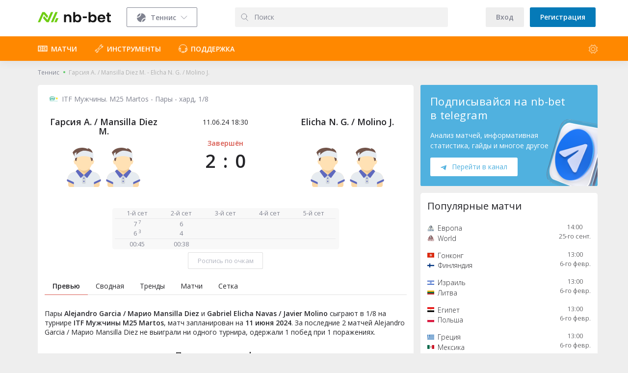

--- FILE ---
content_type: text/html; charset=utf-8
request_url: https://nb-bet.com/tennis/events/549863-alejandro-garcia-mario-mansilla-diez-gabriel-elicha-navas-javier-molino-prognoz-na-match
body_size: 45541
content:
<!DOCTYPE html><html lang="ru" data-theme="light"><head><meta charSet="utf-8" data-next-head=""/><meta name="viewport" content="width=device-width,initial-scale=1,maximum-scale=1,user-scalable=no,minimal-ui" data-next-head=""/><meta name="google" content="notranslate" data-next-head=""/><link rel="apple-touch-icon" sizes="180x180" href="/img/apple-touch-icon.png" data-next-head=""/><link rel="icon" type="image/png" sizes="32x32" href="/img/favicon-32x32.png" data-next-head=""/><link rel="icon" type="image/png" sizes="16x16" href="/img/favicon-16x16.png" data-next-head=""/><link rel="mask-icon" href="/safari-pinned-tab.svg" color="#6fcd13" data-next-head=""/><link rel="icon" href="/favicon.ico" data-next-head=""/><meta name="format-detection" content="telephone=no" data-next-head=""/><meta name="apple-mobile-web-app-title" content="nb-bet" data-next-head=""/><meta name="application-name" content="nb-bet" data-next-head=""/><meta name="msapplication-TileColor" content="#6fcd13" data-next-head=""/><meta name="theme-color" content="#FAFAFA" data-next-head=""/><link rel="manifest" href="/manifest.json" crossorigin="use-credentials" data-next-head=""/><link rel="dns-prefetch" href="https://app.nb-bet.com" data-next-head=""/><script type="application/ld+json" data-next-head="">{"@context":"https://schema.org","@type":"Organization","name":"nb-bet.com","url":"https://nb-bet.com","logo":"/_next/static/images/logo-icon-b8ae89f3bf3bca0af699d78e98e7253d.png","sameAs":["https://vk.ru/nbbetcom"]}</script><title data-next-head="">Гарсия А. / Mansilla Diez M. - Elicha N. G. / Molino J. 11.06.2024 - прогноз, счет и результаты онлайн | nb-bet</title><meta name="description" content="Прогноз на матч Гарсия А. / Mansilla Diez M. - Elicha N. G. / Molino J. 11 июня 2024 г. - счет матча, статистика по завершенным играм, предматчевая аналитика. Инструменты для анализа и прогнозов ставок." data-next-head=""/><link rel="canonical" href="https://nb-bet.com/tennis/events/549863-alejandro-garcia-mario-mansilla-diez-gabriel-elicha-navas-javier-molino-prognoz-na-match" data-next-head=""/><script type="application/ld+json" data-next-head="">{"@context":"https://schema.org","@type":"SportsEvent","location":{"@type":"Place","name":"ITF Мужчины","address":"M25 Martos"},"homeTeam":{"@type":"SportsTeam","logo":null,"name":"Гарсия А."},"awayTeam":{"@type":"SportsTeam","logo":null,"name":"Elicha N. G."},"name":"Гарсия А. / Mansilla Diez M. - Elicha N. G. / Molino J. 11.06.2024 - прогноз, счет и результаты онлайн | nb-bet","sport":"Теннис","startDate":"2024-06-11T18:30:00.000Z","competitor":[{"@type":"SportsTeam","name":"Гарсия А."},{"@type":"SportsTeam","name":"Elicha N. G."}],"description":"Прогноз на матч Гарсия А. / Mansilla Diez M. - Elicha N. G. / Molino J. 11 июня 2024 г. - счет матча, статистика по завершенным играм, предматчевая аналитика. Инструменты для анализа и прогнозов ставок."}</script><script type="application/ld+json" data-next-head="">{"@context":"https://schema.org","@type":"BreadcrumbList","itemListElement":[{"@type":"ListItem","position":1,"name":"Теннис","item":"https://nb-bet.com/tennis"},{"@type":"ListItem","position":2,"name":"Гарсия А. / Mansilla Diez M. - Elicha N. G. / Molino J.","item":""}]}</script><link rel="preload" href="/_next/static/media/e1df014bb05b8510-s.p.woff2" as="font" type="font/woff2" crossorigin="anonymous" data-next-font="size-adjust"/><link rel="preload" href="/_next/static/media/e807dee2426166ad-s.p.woff2" as="font" type="font/woff2" crossorigin="anonymous" data-next-font="size-adjust"/><link rel="preload" href="/_next/static/css/8447bc255f6de07a.css" as="style"/><link rel="stylesheet" href="/_next/static/css/8447bc255f6de07a.css" data-n-g=""/><noscript data-n-css=""></noscript><script defer="" nomodule="" src="/_next/static/chunks/polyfills-42372ed130431b0a.js"></script><script defer="" src="/_next/static/chunks/5575.8f2705e410997cd8.js"></script><script defer="" src="/_next/static/chunks/9130.c5ac0a2740ce90bc.js"></script><script defer="" src="/_next/static/chunks/5071-22daed261d736ff7.js"></script><script defer="" src="/_next/static/chunks/2004.5c81f0c12f8be9e7.js"></script><script defer="" src="/_next/static/chunks/2453-70bb188f86a5e29b.js"></script><script defer="" src="/_next/static/chunks/3784.ce8d5ea46dced341.js"></script><script defer="" src="/_next/static/chunks/2654-857de1657134d0ba.js"></script><script defer="" src="/_next/static/chunks/9065-d3097fd7aed952dc.js"></script><script defer="" src="/_next/static/chunks/4505.3e7deb23506c7aef.js"></script><script src="/_next/static/chunks/webpack-354a2e86b5640aab.js" defer=""></script><script src="/_next/static/chunks/framework-43898fb41bfa17ea.js" defer=""></script><script src="/_next/static/chunks/main-3f2a43f8473df6cc.js" defer=""></script><script src="/_next/static/chunks/pages/_app-5b5270b9e14c6b78.js" defer=""></script><script src="/_next/static/chunks/6162-2c11a3dafd29beae.js" defer=""></script><script src="/_next/static/chunks/8980-a1df08db10a3e8f8.js" defer=""></script><script src="/_next/static/chunks/3491-59acb8a67a14d788.js" defer=""></script><script src="/_next/static/chunks/4706-5490967bc0e04b65.js" defer=""></script><script src="/_next/static/chunks/3740-6bea6e0822f3afb4.js" defer=""></script><script src="/_next/static/chunks/2025-de47631923c66742.js" defer=""></script><script src="/_next/static/chunks/7561-cbacff2fcd18faa9.js" defer=""></script><script src="/_next/static/chunks/3086-77becea9898f360d.js" defer=""></script><script src="/_next/static/chunks/4858-9715fe63eec8f1e5.js" defer=""></script><script src="/_next/static/chunks/6553-46742e2b60212e5e.js" defer=""></script><script src="/_next/static/chunks/4181-8cd248d8cacd7adf.js" defer=""></script><script src="/_next/static/chunks/pages/tennis/events/%5BmatchUrl%5D-73bdbce3a08b2a5f.js" defer=""></script><script src="/_next/static/df917527462feea4f5428cf39b385c341e97b99a/_buildManifest.js" defer=""></script><script src="/_next/static/df917527462feea4f5428cf39b385c341e97b99a/_ssgManifest.js" defer=""></script><meta name="sentry-trace" content="6991d6b925448bb7162230b599639154-a23bafb7972bf155-0"/><meta name="baggage" content="sentry-environment=production,sentry-public_key=4fc2220731f0416480a8f23419067a2e,sentry-trace_id=6991d6b925448bb7162230b599639154,sentry-sampled=false,sentry-sample_rand=0.3607820063440652,sentry-sample_rate=0"/><style id="__jsx-3473328017">*{font-family:'Open Sans', 'Open Sans Fallback'!important}</style><style data-styled="eNqXxe bVFMTz lkEPcK fzBqDo gusqXz dlOAnq kjjSpB fPJomT cHhYQs ezscub fmnNUy hRMnkK ctLpqp grTjCi gBDieV bPyDCc bOrNxb qTKPr fJkUrp eASQXo gSZSaj gemwPB fiyNhk kvToyF bXjxZa gYedty jXAuQn iUjZRs bxmyTv GbNTl jEvHQe kOBXjU cDuZPH hyKOdz hFhowS iuvQxI lfMsTe iBbhwZ hAGwgB fWQCmc fABdAh kaJbWP Osjhz euuKEs fDwvej fVJoni hXQdxh dKtzGd EYpYQ kVOEvw cfsxDB dLZuqf iJPMVg cWJPdx ljTtaL fywcIu cigjTL cisQnJ cMhwBS fiyFhi clhSCQ BemyQ lfBbll fJHQEH kKeVzM gzhLHX kXmJoa hnCjal cqckGs PsVJR fTQLmc eqTwVI fxNSIp eBhHGw tMiLl chrpIe hDlgwx bJuxHz jbpAeK" data-styled-version="4.4.1">
/* sc-component-id: sc-11aaa4cf-0 */
.kXmJoa{position:absolute;right:0;bottom:0;height:66%;} @media screen and (min-width:990px) and (max-width:1200px){.kXmJoa{height:60%;}} @media screen and (width:991px){.kXmJoa{height:52%;}} @media screen and (max-width:990px){.kXmJoa{height:100%;}} @media screen and (max-width:480px){.kXmJoa{height:80%;}} @media screen and (max-width:390px){.kXmJoa{height:70%;}}
/* sc-component-id: sc-11aaa4cf-1 */
.fJHQEH{width:calc(100% - 2em);font-size:1.57em;margin-bottom:0.7em;line-height:1.3em;-webkit-letter-spacing:0.02em;-moz-letter-spacing:0.02em;-ms-letter-spacing:0.02em;letter-spacing:0.02em;} @media screen and (max-width:991px){.fJHQEH{margin-bottom:0.5em;}} @media screen and (max-width:450px){.fJHQEH{width:calc(100% - 4em);}}
/* sc-component-id: sc-11aaa4cf-2 */
.kKeVzM{width:calc(100% - 5em);margin-bottom:1em;line-height:1.5em;font-size:1em;} @media screen and (max-width:990px){.kKeVzM{width:-webkit-fit-content;width:-moz-fit-content;width:fit-content;margin-bottom:0;}} @media screen and (max-width:730px){.kKeVzM{width:calc(100% - 10em);margin-bottom:0;}} @media screen and (max-width:700px){.kKeVzM{margin-bottom:1em;}}
/* sc-component-id: sc-11aaa4cf-3 */
.gzhLHX{display:inline-block;padding:0.7em 1.5em !important;border-radius:0.2em;color:var(--tg-0);background:var(--default-0) !important;height:-webkit-fit-content;height:-moz-fit-content;height:fit-content;} .gzhLHX:hover{background:var(--secondary-1000) !important;color:var(--tg-0);} .gzhLHX svg{margin-right:0.8em;vertical-align:middle;} @media screen and (max-width:991px){.gzhLHX{padding:0.5em 0.86em !important;}} @media screen and (max-width:990px){.gzhLHX{margin-left:2em;}} @media screen and (max-width:730px){.gzhLHX{margin-left:0;}}
/* sc-component-id: sc-11aaa4cf-4 */
.lfBbll{position:relative;margin-bottom:1em;border-radius:0.2em;padding:1.44em;color:var(--text-light);background:var(--tg-0);} @media screen and (max-width:1200px){.lfBbll{padding:1.44em 1em;font-size:0.92em;}} @media screen and (width:991px){.lfBbll{font-size:0.8em;}} @media screen and (min-width:700px) and (max-width:990px){.lfBbll{display:-webkit-box;display:-webkit-flex;display:-ms-flexbox;display:flex;-webkit-align-items:center;-webkit-box-align:center;-ms-flex-align:center;align-items:center;}}
/* sc-component-id: sc-3e7e75f-0 */
.fJkUrp{background-color:var(--bg-frame);border-radius:5px;padding:1em;} @media screen and (max-width:600px){.fJkUrp{border-radius:0 !important;}}
/* sc-component-id: sc-81826816-0 */
.hnCjal{display:block;color:var(--text-primary);font-weight:300;padding:0.5em 1em;margin:0 -1em;-webkit-transition:background-color 200ms ease-in-out 0s,border-color 200ms ease-in-out 0s;transition:background-color 200ms ease-in-out 0s,border-color 200ms ease-in-out 0s;} .hnCjal:hover{background-color:var(--bg-brigth);}
/* sc-component-id: sc-81826816-1 */
.PsVJR{display:block;} .PsVJR img{display:inline-block;vertical-align:middle;height:1em;margin-right:0.5em;min-width:1em;}
/* sc-component-id: sc-81826816-2 */
.cqckGs{display:inline-block;width:calc(100% - 6em);vertical-align:middle;}
/* sc-component-id: sc-81826816-3 */
.fTQLmc{display:inline-block;vertical-align:middle;white-space:nowrap;overflow:hidden !important;text-overflow:ellipsis;width:calc(100% - 1.5em);}
/* sc-component-id: sc-81826816-4 */
.eqTwVI{display:inline-block;float:right;vertical-align:middle;text-align:center;font-size:0.9em;}
/* sc-component-id: sc-8c1275d2-0 */
.kaJbWP{color:var(--text-primary);padding:0.7em 0;border-bottom:1px solid var(--line-default);} .kaJbWP:last-child{border-bottom-width:0;} .kaJbWP strong{font-size:1.07em;}
/* sc-component-id: sc-5ac74179-0 */
.lfMsTe{display:-webkit-box;display:-webkit-flex;display:-ms-flexbox;display:flex;margin:0 0 0.5em;min-height:2.85714286em;border-bottom:1px solid var(--line-bright);} .lfMsTe.big{font-size:1.05em;} .lfMsTe > div{cursor:pointer;border-radius:0;-webkit-align-self:flex-end;-ms-flex-item-align:end;align-self:flex-end;margin:0 0 -1px;padding:0.571428571em 1.14285714em;-webkit-transition:color 0.1s ease;transition:color 0.1s ease;-webkit-align-items:center;-webkit-box-align:center;-ms-flex-align:center;align-items:center;-webkit-flex-shrink:0;-ms-flex-negative:0;flex-shrink:0;border-bottom:1px solid var(--line-bright);display:-webkit-box;display:-webkit-flex;display:-ms-flexbox;display:flex;} .lfMsTe > div.active{border-color:var(--warning-0);color:var(--text-primary);font-weight:600;} .lfMsTe > div.active path{fill:var(--text-light) !important;} .lfMsTe svg{margin-right:0.4em;} .lfMsTe > div:hover path{fill:#057ab8;}.iBbhwZ{display:-webkit-box;display:-webkit-flex;display:-ms-flexbox;display:flex;margin:0 0 0.5em;min-height:2.85714286em;border-bottom:1px solid var(--bg-neutral);} .iBbhwZ.big{font-size:1.05em;} .iBbhwZ > div{cursor:pointer;border-radius:0;-webkit-align-self:flex-end;-ms-flex-item-align:end;align-self:flex-end;margin:0 0 -1px;padding:0.571428571em 1.14285714em;-webkit-transition:color 0.1s ease;transition:color 0.1s ease;-webkit-align-items:center;-webkit-box-align:center;-ms-flex-align:center;align-items:center;-webkit-flex-shrink:0;-ms-flex-negative:0;flex-shrink:0;border-bottom:1px solid var(--bg-neutral);display:-webkit-box;display:-webkit-flex;display:-ms-flexbox;display:flex;} .iBbhwZ > div.active{border-color:var(--secondary-0);color:var(--text-secondary);font-weight:600;} .iBbhwZ > div.active path{fill:var(--text-light) !important;} .iBbhwZ svg{margin-right:0.4em;} .iBbhwZ > div:hover path{fill:#057ab8;}
/* sc-component-id: sc-5ac74179-1 */
.hAGwgB.gray,.hAGwgB.blue{margin-top:1em;}
/* sc-component-id: sc-5ac74179-2 */
.hFhowS{overflow:auto;margin:0 0 0.5em;} @media only screen and (max-width:991px){.hFhowS{margin-left:-1em;margin-right:-1em;}.hFhowS::-webkit-scrollbar{display:none;}} .hFhowS.gray,.hFhowS.blue{text-align:center;font-size:1em;} .hFhowS.gray > .sc-5ac74179-0,.hFhowS.blue > .sc-5ac74179-0{display:-webkit-inline-box;display:-webkit-inline-flex;display:-ms-inline-flexbox;display:inline-flex;} .hFhowS.gray > .sc-5ac74179-0,.hFhowS.blue > .sc-5ac74179-0,.hFhowS.gray > .sc-5ac74179-0 > div,.hFhowS.blue > .sc-5ac74179-0 > div{border:0;padding:0.285em 0.857em;} .hFhowS.gray > .sc-5ac74179-0 > div,.hFhowS.blue > .sc-5ac74179-0 > div{display:block;max-width:10em;text-overflow:ellipsis;white-space:nowrap;overflow:hidden;background:var(--line-bright);color:var(--text-primary);border-radius:1.357em;margin-left:1.142em;} .hFhowS.gray > .sc-5ac74179-0 > div.active,.hFhowS.blue > .sc-5ac74179-0 > div.active{background:var(--warning-0);color:undefined;} .hFhowS.gray > .sc-5ac74179-0 > div:first-child,.hFhowS.blue > .sc-5ac74179-0 > div:first-child{margin-left:0;} @media (hover:hover){.hFhowS.gray > .sc-5ac74179-0 > div:hover:not(.active),.hFhowS.blue > .sc-5ac74179-0 > div:hover:not(.active){color:var(--secondary-0);}} .hFhowS.no-max-width .sc-5ac74179-0 > div{max-width:none;}.iuvQxI{overflow:auto;margin:0 0 0.5em;} @media only screen and (max-width:991px){.iuvQxI{margin-left:-1em;margin-right:-1em;}.iuvQxI::-webkit-scrollbar{display:none;}} .iuvQxI.gray,.iuvQxI.blue{text-align:center;font-size:1em;} .iuvQxI.gray > .sc-5ac74179-0,.iuvQxI.blue > .sc-5ac74179-0{display:-webkit-inline-box;display:-webkit-inline-flex;display:-ms-inline-flexbox;display:inline-flex;} .iuvQxI.gray > .sc-5ac74179-0,.iuvQxI.blue > .sc-5ac74179-0,.iuvQxI.gray > .sc-5ac74179-0 > div,.iuvQxI.blue > .sc-5ac74179-0 > div{border:0;padding:0.285em 0.857em;} .iuvQxI.gray > .sc-5ac74179-0 > div,.iuvQxI.blue > .sc-5ac74179-0 > div{display:block;max-width:10em;text-overflow:ellipsis;white-space:nowrap;overflow:hidden;background:var(--bg-neutral);color:var(--text-secondary);border-radius:1.357em;margin-left:1.142em;} .iuvQxI.gray > .sc-5ac74179-0 > div.active,.iuvQxI.blue > .sc-5ac74179-0 > div.active{background:var(--secondary-0);color:var(--text-light);} .iuvQxI.gray > .sc-5ac74179-0 > div:first-child,.iuvQxI.blue > .sc-5ac74179-0 > div:first-child{margin-left:0;} @media (hover:hover){.iuvQxI.gray > .sc-5ac74179-0 > div:hover:not(.active),.iuvQxI.blue > .sc-5ac74179-0 > div:hover:not(.active){color:var(--secondary-0);}} .iuvQxI.no-max-width .sc-5ac74179-0 > div{max-width:none;}
/* sc-component-id: sc-28016cf4-0 */
.fxNSIp{padding:1rem 0 1rem 1rem !important;} @media screen and (max-width:990px){.fxNSIp{padding-left:0 !important;}} .fxNSIp h1,.fxNSIp h2{font-size:1.2em;} .fxNSIp ul,.fxNSIp ol{margin-top:0;}
/* sc-component-id: sc-adcc650e-0 */
.bOrNxb{width:100%;font-size:0.857em;margin-top:1.15em;margin-bottom:0;padding-bottom:0.17em;} @media screen and (max-width:991px){.bOrNxb{font-size:0.785em;padding-top:1.15em;}}
/* sc-component-id: sc-adcc650e-1 */
.qTKPr{margin:0;padding:0;display:-webkit-box;display:-webkit-flex;display:-ms-flexbox;display:flex;-webkit-flex-wrap:wrap;-ms-flex-wrap:wrap;flex-wrap:wrap;} .qTKPr li{position:relative;display:inline-block;padding-right:1.666em;} @media screen and (max-width:991px){.qTKPr li{padding-right:1em;}} .qTKPr li::after{position:absolute;content:'';display:inline-block;background-color:var(--success-300);width:4px;height:4px;border-radius:50%;top:35%;right:0.666em;} @media screen and (max-width:991px){.qTKPr li::after{top:40%;right:0.363em;width:3px;height:3px;}} .qTKPr li:last-child::after{display:none;} .qTKPr a{color:var(--text-secondary);} .qTKPr a:hover{-webkit-text-decoration:underline;text-decoration:underline;color:var(--text-secondary);} .qTKPr span{color:var(--text-neutral);}
/* sc-component-id: sc-a24d9cf7-1 */
.ezscub{display:none;font-size:0.9091em;position:absolute;text-align:left;width:calc(100% + 1em);top:-0.5em;left:-0.5em;background:var(--bg-frame);box-shadow:0 0.428rem 1.142rem rgba(0,0,0,0.2),0 0 0.285rem rgba(0,0,0,0.05);border-radius:0.214rem;z-index:201;padding:4.5em 0.5em 0.5em;} .ezscub.active{display:block;}
/* sc-component-id: sc-a24d9cf7-3 */
.cHhYQs{display:inline-block;vertical-align:bottom;width:calc(100% - 312px - 240px);text-align:center;} .cHhYQs > div{position:relative;display:inline-block;width:100%;max-width:500px;} .cHhYQs > div > svg{position:absolute;height:2.857em;z-index:203;min-width:1em;} .cHhYQs > div > input{z-index:202;position:relative;background-color:var(--input-primary);color:var(--text-secondary4);-webkit-appearance:none;-moz-appearance:none;appearance:none;outline:none;background-clip:padding-box;line-height:1.5;height:2.357142857142857em;box-sizing:border-box;border:0;border-radius:3px;padding-left:2.8em;width:100%;} .cHhYQs > div > input::-webkit-input-placeholder{color:var(--text-secondary);} .cHhYQs > div > input::-moz-placeholder{color:var(--text-secondary);} .cHhYQs > div > input:-ms-input-placeholder{color:var(--text-secondary);} .cHhYQs > div > input::placeholder{color:var(--text-secondary);} .cHhYQs > div > input:focus::-webkit-input-placeholder{color:transparent;} .cHhYQs > div > input:focus::-moz-placeholder{color:transparent;} .cHhYQs > div > input:focus:-ms-input-placeholder{color:transparent;} .cHhYQs > div > input:focus::placeholder{color:transparent;}
/* sc-component-id: sc-e1407414-2 */
.fVJoni{display:inline-block;position:relative;cursor:pointer;} .fVJoni.ready > .sc-e1407414-1,.fVJoni.ready > .sc-e1407414-0{-webkit-transition:all 0.15s ease-in-out;transition:all 0.15s ease-in-out;opacity:1;} .fVJoni.ready.active > .sc-e1407414-1,.fVJoni.ready.active > .sc-e1407414-0{opacity:1;-webkit-transform:translate3d(0,0,0);-ms-transform:translate3d(0,0,0);transform:translate3d(0,0,0);visibility:visible;} .fVJoni:before{opacity:0;visibility:hidden;display:block;content:'';width:0.71428571em;height:0.71428571em;-webkit-transform:rotate(45deg);-ms-transform:rotate(45deg);transform:rotate(45deg);z-index:4;position:absolute;background:var(--secondary-600);-webkit-transition:opacity 0.15s ease-in-out;transition:opacity 0.15s ease-in-out;} .fVJoni.active:before{opacity:1;visibility:hidden;} .fVJoni.left > .sc-e1407414-1{right:calc(100% + 1em);} .fVJoni.left:before{right:calc(100% + 0.6em);top:30%;} .fVJoni.right > .sc-e1407414-1{left:calc(100% + 1em);} .fVJoni.right:before{left:calc(100% + 0.6em);top:30%;} .fVJoni.purple > .sc-e1407414-1{background-color:var(--secondary-100);} .fVJoni.purple:before{background-color:var(--secondary-100);} .fVJoni.bottom > .sc-e1407414-1{top:140%;right:0%;} .fVJoni.bottom:before{top:125%;left:45%;}
/* sc-component-id: sc-df2e1a90-1 */
.eASQXo{font-size:1.1em;}
/* sc-component-id: sc-df2e1a90-2 */
.gSZSaj{display:-webkit-box;display:-webkit-flex;display:-ms-flexbox;display:flex;-webkit-box-pack:justify;-webkit-justify-content:space-between;-ms-flex-pack:justify;justify-content:space-between;margin-left:0.714em;font-size:1rem;} .gSZSaj > button img{margin-top:0.5em;margin-right:0.8em;} @media screen and (max-width:450px){.gSZSaj > button img{width:1.142rem;height:1.142rem;margin-right:0;}} @media screen and (max-width:991px){.gSZSaj{margin-left:0;}} @media screen and (max-width:450px){.gSZSaj > div:nth-child(1){max-width:80%;}} .gSZSaj div:nth-child(3) div{font-size:1rem;} .gSZSaj button{font-size:0.95em;padding:0;}
/* sc-component-id: sc-df2e1a90-3 */
.gemwPB{white-space:nowrap;text-align:center;margin-top:0.2em;} @media screen and (max-width:991px){.gemwPB{font-weight:300;text-align:left;}} .gemwPB *{display:inline-block;vertical-align:middle;} .gemwPB picture{line-height:1em;} .gemwPB img{height:1.285em;width:1.285em;margin-right:0.571rem;} @media screen and (max-width:500px){.gemwPB img{height:1.2em;width:1.2em;margin-right:0.286rem;}} @media screen and (max-width:430px){.gemwPB span{width:calc(100% - 1em);text-overflow:ellipsis;overflow:hidden;}} @media screen and (max-width:600px){.gemwPB span{font-size:0.857rem;}} .gemwPB div,.gemwPB a{width:100%;color:var(--text-secondary);} .gemwPB a:hover span{-webkit-text-decoration:underline;text-decoration:underline;}
/* sc-component-id: sc-df2e1a90-4 */
.bxmyTv{text-align:center;font-weight:400;font-size:1rem;} @media screen and (max-width:500px){.bxmyTv{font-size:0.785rem;margin-top:0.5rem;}}
/* sc-component-id: sc-df2e1a90-5 */
.fiyNhk{display:-webkit-box;display:-webkit-flex;display:-ms-flexbox;display:flex;margin:2rem 0 0;padding:0 5.7rem;} .fiyNhk.wide{padding:0;} .fiyNhk.medium{padding:0 2.7rem;} @media screen and (max-width:500px){.fiyNhk.medium{padding:0;}} @media screen and (max-width:600px){.fiyNhk{padding:0 0;margin-top:0.8rem;}} @media screen and (min-width:500px){.fiyNhk{font-size:1.1em;}}
/* sc-component-id: sc-df2e1a90-6 */
.kvToyF{display:-webkit-box;display:-webkit-flex;display:-ms-flexbox;display:flex;-webkit-flex-direction:column;-ms-flex-direction:column;flex-direction:column;text-align:center;width:38%;}
/* sc-component-id: sc-df2e1a90-7 */
.jXAuQn{opacity:0.5;font-size:0.9em;}
/* sc-component-id: sc-df2e1a90-8 */
.bXjxZa{-webkit-box-flex:1;-webkit-flex-grow:1;-ms-flex-positive:1;flex-grow:1;font-size:1.285rem;font-weight:600;margin-bottom:1.3em;} .bXjxZa a:hover{-webkit-text-decoration:underline;text-decoration:underline;} @media screen and (max-width:500px){.bXjxZa{font-size:1.142rem;margin-bottom:0.8em;}} @media screen and (max-width:450px){.bXjxZa{text-overflow:ellipsis;overflow:hidden;}}
/* sc-component-id: sc-df2e1a90-9 */
.iUjZRs{display:-webkit-box;display:-webkit-flex;display:-ms-flexbox;display:flex;-webkit-flex-direction:column;-ms-flex-direction:column;flex-direction:column;-webkit-box-pack:start;-webkit-justify-content:flex-start;-ms-flex-pack:start;justify-content:flex-start;text-align:center;width:40%;font-weight:600;font-size:1.1em;} @media screen and (max-width:400px){.iUjZRs{width:30%;-webkit-box-pack:start;-webkit-justify-content:flex-start;-ms-flex-pack:start;justify-content:flex-start;}}
/* sc-component-id: sc-df2e1a90-11 */
.jEvHQe{font-size:2.714rem;line-height:3.42rem;display:-webkit-box;display:-webkit-flex;display:-ms-flexbox;display:flex;-webkit-box-pack:center;-webkit-justify-content:center;-ms-flex-pack:center;justify-content:center;margin-top:0;} @media screen and (max-width:500px){.jEvHQe{line-height:2.8rem;font-size:2rem;-webkit-align-items:center;-webkit-box-align:center;-ms-flex-align:center;align-items:center;margin-top:0.5em;-webkit-flex-basis:0;-ms-flex-preferred-size:0;flex-basis:0;-webkit-box-flex:0.9;-webkit-flex-grow:0.9;-ms-flex-positive:0.9;flex-grow:0.9;}} .jEvHQe > div:first-child{margin-right:0.4em;} @media screen and (max-width:500px){.jEvHQe > div:first-child{margin-right:0.5em;}} .jEvHQe > div:last-child{margin-left:0.4em;} @media screen and (max-width:500px){.jEvHQe > div:last-child{margin-left:0.5em;}}
/* sc-component-id: sc-df2e1a90-14 */
.GbNTl{color:rgb(216,89,79);font-size:1rem;margin-top:1.65rem;margin-bottom:0.215em;} @media screen and (max-width:700px){.GbNTl{font-size:0.857rem;margin-top:0;-webkit-box-flex:0;-webkit-flex-grow:0;-ms-flex-positive:0;flex-grow:0;}}
/* sc-component-id: sc-df2e1a90-15 */
.gYedty img{width:5.714rem;height:5.714rem;} @media screen and (max-width:500px){.gYedty img{width:4.071rem;height:4.071rem;}}
/* sc-component-id: sc-cbf7a40f-0 */
@media screen and (max-width:450px){.cWJPdx button{width:100%;}} .cWJPdx.full-width{display:block;} .cWJPdx.full-width button{width:100%;}
/* sc-component-id: sc-74a04837-0 */
.fABdAh{font-size:1.285em;margin:1.5em 0 0.8em;font-weight:600;display:-webkit-box;display:-webkit-flex;display:-ms-flexbox;display:flex;-webkit-box-pack:center;-webkit-justify-content:center;-ms-flex-pack:center;justify-content:center;} .fABdAh::before,.fABdAh::after{content:'';position:relative;-webkit-box-flex:1;-ms-flex-positive:1;-webkit-box-flex:1;-webkit-flex-grow:1;-ms-flex-positive:1;flex-grow:1;height:1px;top:11px;background-color:var(--line-bright);} .fABdAh::before{margin-right:1.214em;} .fABdAh::after{margin-left:1.214em;}
/* sc-component-id: sc-a6bb5ca-1 */
.hXQdxh{cursor:pointer;border-bottom:1px solid var(--line-default);} .hXQdxh:hover{background:rgba(222,222,223,0.2);} .hXQdxh.title-narrow > div:nth-child(1){width:calc(100% - 12em);} .hXQdxh > div{display:inline-block;vertical-align:middle;width:5.5em;text-align:center;} .hXQdxh > div:nth-child(1){width:calc(100% - 11em);padding-left:0.5em;font-weight:600;text-align:left;} @media only screen and (max-width:550px){.hXQdxh > div:nth-child(1){font-weight:600;}} @media only screen and (max-width:550px){.hXQdxh > div:nth-child(2){font-weight:400;}} .hXQdxh > div > div{padding:0.857em 0;display:inline-block;vertical-align:middle;} .hXQdxh > div > div:first-child{min-width:6em;} .hXQdxh > div > div:first-child.wide{min-width:6em;} .hXQdxh > div > div:first-child.narrow{min-width:4.4em;} .hXQdxh.header{background-color:var(--bg-brigth);color:rgb(160,163,173);border:none;font-size:1em;padding-right:0;} .hXQdxh.header > div{height:initial !important;} .hXQdxh.header > div > div{padding:0.1em 0 !important;} .hXQdxh.header > div > div span{display:inline-block;vertical-align:middle;line-height:1em;padding:0;} .hXQdxh.header > div > div span img{height:1.5em;opacity:0.7;} .hXQdxh.header > div:not(:first-child){width:5.5em;} .hXQdxh.header > div:nth-child(3){margin-left:0;} .hXQdxh.header > div:nth-child(2){margin-left:0;} .hXQdxh.wide > div{width:9.1em;text-align:left;} .hXQdxh.wide > div:nth-child(1){width:calc(100% - 19em);} .hXQdxh.wide > div:nth-child(2){width:9.2em;height:3.1em;margin-right:0.7em;border-right:1px solid rgba(222,222,223,0.3);} .hXQdxh.wide.header > div > div{padding:0.1em 0;} .hXQdxh.wide.laconic > div{width:7.7em;} .hXQdxh.wide.laconic > div:nth-child(1){width:calc(100% - 16.2em);} .hXQdxh.wide.laconic > div:nth-child(2){width:7.8em;} .hXQdxh.wide.laconic > div > div:first-child{min-width:3em;} @media screen and (max-width:560px){.hXQdxh.wide > div,.hXQdxh.wide.laconic > div{width:4.3em;}.hXQdxh.wide > div:nth-child(1),.hXQdxh.wide.laconic > div:nth-child(1){width:calc(100% - 10.7em);}.hXQdxh.wide > div:nth-child(2),.hXQdxh.wide.laconic > div:nth-child(2){width:4.9em;margin-right:0.4em;}.hXQdxh.wide > div:nth-child(2),.hXQdxh.wide.laconic > div:nth-child(2),.hXQdxh.wide > div:nth-child(3),.hXQdxh.wide.laconic > div:nth-child(3){height:auto;text-align:center;}.hXQdxh.wide > div:nth-child(2) > div,.hXQdxh.wide.laconic > div:nth-child(2) > div,.hXQdxh.wide > div:nth-child(3) > div,.hXQdxh.wide.laconic > div:nth-child(3) > div{display:block;}.hXQdxh.wide > div:nth-child(2) > div:first-child,.hXQdxh.wide.laconic > div:nth-child(2) > div:first-child,.hXQdxh.wide > div:nth-child(3) > div:first-child,.hXQdxh.wide.laconic > div:nth-child(3) > div:first-child{padding-top:0.9em;}.hXQdxh.wide > div:nth-child(2) > div:nth-child(2),.hXQdxh.wide.laconic > div:nth-child(2) > div:nth-child(2),.hXQdxh.wide > div:nth-child(3) > div:nth-child(2),.hXQdxh.wide.laconic > div:nth-child(3) > div:nth-child(2){padding:0 0 0.7em;}.hXQdxh.wide > div .sc-a6bb5ca-0,.hXQdxh.wide.laconic > div .sc-a6bb5ca-0{display:block !important;}}.dKtzGd{cursor:pointer;border-bottom:1px solid var(--line-default);} .dKtzGd:hover{background:rgba(222,222,223,0.2);} .dKtzGd.title-narrow > div:nth-child(1){width:calc(100% - 12em);} .dKtzGd > div{display:inline-block;vertical-align:middle;width:5.5em;text-align:center;} .dKtzGd > div:nth-child(1){width:calc(100% - 11em);padding-left:0.5em;font-weight:600;text-align:left;} @media only screen and (max-width:550px){.dKtzGd > div:nth-child(1){font-weight:600;}} @media only screen and (max-width:550px){.dKtzGd > div:nth-child(2){font-weight:400;}} .dKtzGd > div > div{padding:0.857em 0;display:inline-block;vertical-align:middle;} .dKtzGd > div > div:first-child{min-width:4.4em;} .dKtzGd > div > div:first-child.wide{min-width:6em;} .dKtzGd > div > div:first-child.narrow{min-width:4.4em;} .dKtzGd.header{background-color:var(--bg-brigth);color:rgb(160,163,173);border:none;font-size:1em;padding-right:0;} .dKtzGd.header > div{height:initial !important;} .dKtzGd.header > div > div{padding:0.1em 0 !important;} .dKtzGd.header > div > div span{display:inline-block;vertical-align:middle;line-height:1em;padding:0;} .dKtzGd.header > div > div span img{height:1.5em;opacity:0.7;} .dKtzGd.header > div:not(:first-child){width:5.5em;} .dKtzGd.header > div:nth-child(3){margin-left:0;} .dKtzGd.header > div:nth-child(2){margin-left:0;} .dKtzGd.wide > div{width:9.1em;text-align:left;} .dKtzGd.wide > div:nth-child(1){width:calc(100% - 19em);} .dKtzGd.wide > div:nth-child(2){width:9.2em;height:3.1em;margin-right:0.7em;border-right:1px solid rgba(222,222,223,0.3);} .dKtzGd.wide.header > div > div{padding:0.1em 0;} .dKtzGd.wide.laconic > div{width:7.7em;} .dKtzGd.wide.laconic > div:nth-child(1){width:calc(100% - 16.2em);} .dKtzGd.wide.laconic > div:nth-child(2){width:7.8em;} .dKtzGd.wide.laconic > div > div:first-child{min-width:3em;} @media screen and (max-width:560px){.dKtzGd.wide > div,.dKtzGd.wide.laconic > div{width:4.3em;}.dKtzGd.wide > div:nth-child(1),.dKtzGd.wide.laconic > div:nth-child(1){width:calc(100% - 10.7em);}.dKtzGd.wide > div:nth-child(2),.dKtzGd.wide.laconic > div:nth-child(2){width:4.9em;margin-right:0.4em;}.dKtzGd.wide > div:nth-child(2),.dKtzGd.wide.laconic > div:nth-child(2),.dKtzGd.wide > div:nth-child(3),.dKtzGd.wide.laconic > div:nth-child(3){height:auto;text-align:center;}.dKtzGd.wide > div:nth-child(2) > div,.dKtzGd.wide.laconic > div:nth-child(2) > div,.dKtzGd.wide > div:nth-child(3) > div,.dKtzGd.wide.laconic > div:nth-child(3) > div{display:block;}.dKtzGd.wide > div:nth-child(2) > div:first-child,.dKtzGd.wide.laconic > div:nth-child(2) > div:first-child,.dKtzGd.wide > div:nth-child(3) > div:first-child,.dKtzGd.wide.laconic > div:nth-child(3) > div:first-child{padding-top:0.9em;}.dKtzGd.wide > div:nth-child(2) > div:nth-child(2),.dKtzGd.wide.laconic > div:nth-child(2) > div:nth-child(2),.dKtzGd.wide > div:nth-child(3) > div:nth-child(2),.dKtzGd.wide.laconic > div:nth-child(3) > div:nth-child(2){padding:0 0 0.7em;}.dKtzGd.wide > div .sc-a6bb5ca-0,.dKtzGd.wide.laconic > div .sc-a6bb5ca-0{display:block !important;}}
/* sc-component-id: sc-a6bb5ca-2 */
.EYpYQ{padding:0.2em 0.5em;border-radius:12px;color:var(--text-primary);}.kVOEvw{padding:0.2em 0.5em;border-radius:12px;color:var(--text-light);background-color:var(--accent-success2);}.cfsxDB{padding:0.2em 0.5em;border-radius:12px;color:var(--text-light);background-color:var(--accent-info);}
/* sc-component-id: sc-c68b9ae6-0 */
.fDwvej{background-color:var(--bg-brigth);color:var(--text-secondary);border:none;padding:0.2em 0;display:-webkit-box;display:-webkit-flex;display:-ms-flexbox;display:flex;-webkit-box-pack:end;-webkit-justify-content:flex-end;-ms-flex-pack:end;justify-content:flex-end;} .fDwvej > div{display:inline-block;vertical-align:middle;width:7.8em;text-align:left;white-space:nowrap;text-overflow:ellipsis;overflow:hidden;} @media screen and (max-width:560px){.fDwvej > div{width:4.5em;}} .fDwvej.narrow > div{width:6em;} .fDwvej.wide > div{width:9em;} @media screen and (max-width:560px){.fDwvej.wide > div{width:4.5em;}} .fDwvej.align-center > div{text-align:center;} .fDwvej.align-center > div{text-align:center;} .fDwvej > div:first-child{margin-right:0.4em;}
/* sc-component-id: sc-b561ce3b-0 */
.iJPMVg{margin-right:1em;margin-bottom:0.1em;} .iJPMVg,.iJPMVg *{display:inline-block;vertical-align:middle;} .iJPMVg div{width:1.2em;height:1.2em;border-radius:0.17em;} .iJPMVg div.green{background-color:#5cc966;} .iJPMVg div.blue{background-color:#4eacff;}
/* sc-component-id: sc-b561ce3b-1 */
.dLZuqf{font-size:0.9em;margin:1.5em 0;} .dLZuqf.row .sc-b561ce3b-0{display:block;}
/* sc-component-id: sc-7dd3189f-0 */
.euuKEs{margin-bottom:0.7em;font-size:0.8em;opacity:0.7;}
/* sc-component-id: sc-14f5e8e0-0 */
.fywcIu{display:-webkit-box;display:-webkit-flex;display:-ms-flexbox;display:flex;-webkit-box-pack:space-around;-webkit-justify-content:space-around;-ms-flex-pack:space-around;justify-content:space-around;-webkit-user-select:none;-moz-user-select:none;-ms-user-select:none;user-select:none;background:var(--bg-brigth);border-radius:0.5em;padding:0.8em;font-size:1.1em;cursor:pointer;margin-bottom:0.8em;-webkit-transition:opacity 200ms ease-in-out 0s;transition:opacity 200ms ease-in-out 0s;} .fywcIu:hover{opacity:0.8;}
/* sc-component-id: sc-14f5e8e0-1 */
.cigjTL{width:calc(100% - 6.55em);display:inline-block;} @media screen and (max-width:500px){.cigjTL.wide{width:calc(100% - 4.5em);}.cigjTL.wide span{width:100%;}} .cigjTL img{height:1.3em;display:inline-block;vertical-align:middle;margin-right:0.5em;} .cigjTL span{display:inline-block;vertical-align:middle;white-space:nowrap;text-overflow:ellipsis;overflow:hidden;width:calc(100% - 2em);}
/* sc-component-id: sc-14f5e8e0-2 */
.cisQnJ{display:inline-block;float:right;}
/* sc-component-id: sc-14f5e8e0-4 */
.cMhwBS{display:inline-block;vertical-align:middle;height:1em;} .cMhwBS.active{-webkit-transform:rotateZ(-180deg);-ms-transform:rotateZ(-180deg);transform:rotateZ(-180deg);}
/* sc-component-id: sc-8d34a373-1 */
.Osjhz{margin-right:0.5em;}
/* sc-component-id: sc-f7013022-0 */
.fiyFhi{margin-bottom:0.7em;border-bottom:1px solid var(--line-bright);padding:0.5em 0;display:inline-block;width:calc(50% - 0.5em);} .fiyFhi > div{display:inline-block;vertical-align:middle;} .fiyFhi > div:first-child{width:calc(100% - 11.2em);margin-right:0.5em;} .fiyFhi:nth-child(odd){margin-left:0.5em;} .fiyFhi:nth-child(even){margin-right:0.5em;} .fiyFhi:last-child{margin-bottom:1.2em;} @media screen and (max-width:750px){.fiyFhi{width:100%;margin-left:0 !important;margin-right:0 !important;}}
/* sc-component-id: sc-f7013022-1 */
.clhSCQ{float:right;border-radius:2px;padding:0.26em 0.3em;margin-right:0.5em;width:5.4em;text-align:center;font-weight:600;color:#fff;background-color:var(--info-100);}.BemyQ{float:right;border-radius:2px;padding:0.26em 0.3em;margin-right:0.5em;width:5.4em;text-align:center;font-weight:600;color:#fff;background-color:var(--success-300);}
/* sc-component-id: sc-f7013022-2 */
.ljTtaL{margin:1em 0 0.5em;} .ljTtaL span{font-weight:600;font-size:1.02em;}
/* sc-component-id: sc-d7dc85-3 */
.kOBXjU{width:100%;max-width:33em;margin:0 auto;} .kOBXjU button.ui.button{margin:0.5em auto 1em;display:block;border-radius:0.2em !important;color:#b3b6c1 !important;}
/* sc-component-id: sc-d7dc85-4 */
.cDuZPH{background-color:var(--bg-brigth);border-radius:5px;color:var(--text-secondary);margin:1.5em auto 0;padding:0 0.4em;}
/* sc-component-id: sc-d7dc85-5 */
.hyKOdz{width:100%;border-collapse:collapse;font-weight:400;font-size:0.9em;text-align:center;} .hyKOdz th{font-weight:400;} .hyKOdz thead tr{border-bottom:1px solid rgba(0,12,36,0.07);} .hyKOdz tfoot tr{border-top:1px solid rgba(0,12,36,0.07);} .hyKOdz .last-game{color:#2ba000;} .hyKOdz .live-column{color:rgb(216,89,79);}
/* sc-component-id: sc-d7dc85-21 */
.fWQCmc{margin:1.5em 0;}
/* sc-component-id: sc-52ab9030-0 */
.eNqXxe > div > div{width:33.5em;left:50%;-webkit-transform:translate(-50%,-50%);-ms-transform:translate(-50%,-50%);transform:translate(-50%,-50%);top:40%;margin-left:0;} .eNqXxe > div > div > div:first-child{margin-bottom:1.2em;} .eNqXxe > div > div > div:first-child span{width:calc(100% - 2.9em);white-space:unset;font-size:1.13em;} .eNqXxe > div > div > div:first-child img{margin-bottom:1.3em;} .eNqXxe > div > div > div:first-child div:nth-child(1){font-size:1.14em;line-height:1.4em;} .eNqXxe > div > div > div:first-child div:nth-child(2) img{width:1em;}
/* sc-component-id: sc-c37cdc3b-0 */
.eBhHGw{margin-top:1.428em;padding:1.52em 0;background-color:var(--bg-brigth2);font-size:0.952em;} @media screen and (max-width:991px){.eBhHGw{padding-bottom:5.3em;}}
/* sc-component-id: sc-c37cdc3b-1 */
.tMiLl{margin:0 auto;} @media screen and (max-width:991px){.tMiLl{padding-left:0;}}
/* sc-component-id: sc-c37cdc3b-2 */
.chrpIe{display:-webkit-box;display:-webkit-flex;display:-ms-flexbox;display:flex;-webkit-box-pack:justify;-webkit-justify-content:space-between;-ms-flex-pack:justify;justify-content:space-between;margin-right:-1rem;-webkit-align-items:center;-webkit-box-align:center;-ms-flex-align:center;align-items:center;-webkit-flex-wrap:wrap;-ms-flex-wrap:wrap;flex-wrap:wrap;font-size:0.9em;color:var(--text-secondary);} @media screen and (max-width:768px){.chrpIe{margin-right:0;}}
/* sc-component-id: sc-c37cdc3b-3 */
.hDlgwx{display:-webkit-box;display:-webkit-flex;display:-ms-flexbox;display:flex;-webkit-flex-wrap:wrap;-ms-flex-wrap:wrap;flex-wrap:wrap;} .hDlgwx a{margin-left:2.33em;color:var(--text-secondary);} @media screen and (max-width:1196px){.hDlgwx a{margin-left:0;}} .hDlgwx a:hover{color:var(--text-secondary);-webkit-text-decoration:underline;text-decoration:underline;} @media screen and (max-width:1196px){.hDlgwx{-webkit-flex-direction:column;-ms-flex-direction:column;flex-direction:column;margin-left:0;}}
/* sc-component-id: sc-c37cdc3b-4 */
.bJuxHz{display:-webkit-box;display:-webkit-flex;display:-ms-flexbox;display:flex;-webkit-flex-direction:row;-ms-flex-direction:row;flex-direction:row;-webkit-order:2;-ms-flex-order:2;order:2;} .bJuxHz a{display:-webkit-box;display:-webkit-flex;display:-ms-flexbox;display:flex;-webkit-align-items:center;-webkit-box-align:center;-ms-flex-align:center;align-items:center;height:100%;font-weight:600;color:var(--text-secondary);margin-left:1.67em;} .bJuxHz a svg{margin-right:0.67em;} .bJuxHz a:hover{color:var(--default-600);} .bJuxHz a:hover svg{fill:var(--default-600);} @media screen and (max-width:650px){.bJuxHz{width:100%;-webkit-flex-direction:column;-ms-flex-direction:column;flex-direction:column;margin-top:1.6em;margin-bottom:1.6em;}.bJuxHz a{margin:1.3em 0 0 0;}} .bJuxHz a:first-child{margin:0;}
/* sc-component-id: sc-c37cdc3b-6 */
.jbpAeK{width:2.05em;height:2.05em;-webkit-order:4;-ms-flex-order:4;order:4;margin-top:1em;font-size:1.33em;background:url([data-uri]) no-repeat center;} @media screen and (max-width:650px){.jbpAeK{-webkit-order:1;-ms-flex-order:1;order:1;margin-top:0;}}
/* sc-component-id: sc-f813fdbc-0 */
.hRMnkK{background:var(--accent-primary);} .hRMnkK.tennis{background:rgb(255,136,0);} .hRMnkK.hockey{background:var(--secondary-500);} .hRMnkK > div > div > a > div:hover{border-bottom:2px solid var(--bg-frame);padding-bottom:0.928em;} .hRMnkK > div > div > a:first-child div{margin-left:0;} .hRMnkK > div > .timezone{width:25em;} .hRMnkK > div > .timezone > div:first-child{display:-webkit-box;display:-webkit-flex;display:-ms-flexbox;display:flex;-webkit-box-pack:justify;-webkit-justify-content:space-between;-ms-flex-pack:justify;justify-content:space-between;} .hRMnkK > div > .timezone > div:last-child{margin:0;}
/* sc-component-id: sc-f813fdbc-1 */
.ctLpqp{display:inline-block;cursor:pointer;padding:1em 0 1.071em 0;margin:0 1.3em;} .ctLpqp svg{display:inline-block;vertical-align:middle;margin-right:0.5em;min-width:1.285em;} @media only screen and (max-width:1200px) and (min-width:992px){.ctLpqp svg{display:none;}} .ctLpqp img{width:1.285rem;height:1.285rem;display:inline-block;vertical-align:middle;margin-right:0.5em;min-width:1.285em;} .ctLpqp span{display:inline-block;vertical-align:middle;color:var(--default-0);text-transform:uppercase;}
/* sc-component-id: sc-f813fdbc-2 */
.gBDieV{z-index:5;display:none;position:relative;width:100%;} .gBDieV:before{position:absolute;display:block;content:' ';padding-top:0.5em;opacity:0;position:absolute;width:100%;} .gBDieV > div{top:0.5em;position:absolute;width:16.2em;box-shadow:0 4px 8px rgba(0,0,0,0.2),0 0 4px rgba(0,0,0,0.05) !important;background-color:var(--bg-frame);border-radius:2px;padding:0.5em 0;font-size:0.9em;} .gBDieV > div > a{display:block;color:var(--text-secondary3);padding:0.5em 0 0.5em 0.8em;} .gBDieV > div > a:hover{background:var(--bg-brigth5);}
/* sc-component-id: sc-f813fdbc-3 */
.grTjCi{display:inline-block;} .grTjCi:hover .sc-f813fdbc-2{display:block;} .grTjCi:hover{border-bottom:2px solid var(--bg-frame);} .grTjCi:hover .sc-f813fdbc-1{padding-bottom:0.928em;}
/* sc-component-id: sc-f813fdbc-4 */
.bPyDCc{display:inline-block;position:absolute;right:0;bottom:0;} .bPyDCc:hover .sc-f813fdbc-2{display:block;} .bPyDCc:hover{border-bottom:2px solid var(--bg-frame);} .bPyDCc:hover .sc-f813fdbc-1{padding-bottom:0.928em;} .bPyDCc > div{margin:0;} .bPyDCc > div img{margin:0;}
/* sc-component-id: sc-2508b2f4-0 */
.bVFMTz{position:relative;background-color:var(--bg-frame);box-shadow:0 4px 15px rgba(51,51,51,0.07);}
/* sc-component-id: sc-2508b2f4-1 */
.fmnNUy{display:inline-block;vertical-align:bottom;text-align:right;} .fmnNUy > a{font-size:1em !important;padding-top:0.929em !important;padding-bottom:0.929em !important;} .fmnNUy > a:first-child{margin-right:0.857em;} .fmnNUy > a:last-child:hover{background-color:var(--secondary-400) !important;} .fmnNUy .gray{background-color:var(--bg-neutral);color:var(--accent-neutral);} .fmnNUy .blue2{background-color:var(--secondary-0) !important;color:var(--default-0) !important;}
/* sc-component-id: sc-2508b2f4-2 */
.gusqXz{display:inline-block;vertical-align:bottom;} .gusqXz svg{height:3.428em;width:10.714em;margin-right:2.285em;margin-bottom:-0.6em;}
/* sc-component-id: sc-2508b2f4-3 */
.kjjSpB{position:relative;display:block;cursor:pointer;min-width:8.857em;border:1px solid var(--accent-neutral);border-radius:2px;padding:0.5525em 2.6em 0.62em 1.4em;opacity:1;} .kjjSpB svg{display:inline-block;vertical-align:middle;height:18px;width:18px;margin-right:0.4em;min-width:1.2em;} .kjjSpB span{display:inline-block;vertical-align:middle;color:var(--accent-neutral);line-height:1.362em;margin-right:0.2em;} .kjjSpB::after{content:'';position:absolute;width:15px;height:8px;top:42%;left:77%;background:url([data-uri]) no-repeat;}
/* sc-component-id: sc-2508b2f4-4 */
.fPJomT{position:relative;display:none;} .fPJomT > div{position:absolute;width:100%;background-color:var(--bg-frame);padding-bottom:0.5em;border:1px solid var(--accent-neutral);border-top:none;} .fPJomT > div > a{color:#151515;display:block;padding:0.3em 0em 0.3em 1.4em;opacity:0.7;} .fPJomT > div > a:first-child{padding-top:0;} .fPJomT > div > a:hover{opacity:1;} .fPJomT > div > a svg{height:18px;width:18px;margin-right:0.5em;display:inline-block;vertical-align:middle;} .fPJomT > div > a span{display:inline-block;vertical-align:middle;color:var(--text-secondary);}
/* sc-component-id: sc-2508b2f4-5 */
.dlOAnq{position:relative;display:inline-block;vertical-align:bottom;z-index:2;font-weight:600;} .dlOAnq:hover{bottom:1px;} .dlOAnq:hover .sc-2508b2f4-3{box-shadow:0px 2px 8px 0px var(--bg-brigth2);border-bottom:none;border-radius:2px 2px 0 0;} .dlOAnq:hover .sc-2508b2f4-3::after{-webkit-transform:rotate(180deg);-ms-transform:rotate(180deg);transform:rotate(180deg);} .dlOAnq:hover .sc-2508b2f4-4{display:block;}
/* sc-component-id: sc-2508b2f4-6 */
.fzBqDo{position:relative;display:inline-block;vertical-align:bottom;}
/* sc-component-id: sc-2508b2f4-8 */
.lkEPcK{display:-webkit-box;display:-webkit-flex;display:-ms-flexbox;display:flex;-webkit-box-pack:justify;-webkit-justify-content:space-between;-ms-flex-pack:justify;justify-content:space-between;-webkit-align-items:flex-end;-webkit-box-align:flex-end;-ms-flex-align:flex-end;align-items:flex-end;padding:0.8em 0px;margin-right:-1rem;} .lkEPcK > div:nth-child(2) input{height:2.858rem;font-size:1em;} .lkEPcK > div:nth-child(2){width:31em;} @media only screen and (max-width:1200px){.lkEPcK > div:nth-child(2){width:21.42em;}}</style></head><body><div id="__next"><div class="sc-52ab9030-0 eNqXxe"></div><div><div class="sc-2508b2f4-0 bVFMTz"><div class="ui container" style="padding-bottom:8px"><div class="sc-2508b2f4-8 lkEPcK"><div class="sc-2508b2f4-6 fzBqDo"><div class="sc-2508b2f4-2 gusqXz"><a href="/tennis"> <svg width="166" height="24" viewBox="0 0 166 24" fill="none" xmlns="http://www.w3.org/2000/svg"><g clip-path="url(#clip0_5518_34271)"><path d="M71.911 13.8229C71.9158 10.9931 70.365 9.46125 68.0145 9.45638C65.6008 9.4515 64.0427 10.976 64.0378 13.8058L64.0184 23.5398L59.5725 23.53L59.6066 5.90813L64.0524 5.91787L64.0475 8.11208C65.1924 6.61924 67.1005 5.66946 69.3538 5.67434C73.4496 5.68164 76.3641 8.36048 76.3544 13.2262L76.3349 23.5641L71.8891 23.5544L71.911 13.8229Z" fill="var(--bg-frame2)"></path><path d="M90.8513 5.68654C95.3603 5.69628 98.8776 9.23235 98.8654 14.7362C98.8533 20.24 95.3238 23.8905 90.8148 23.8808C88.0535 23.8759 86.087 22.5998 85.0102 21.0704L85.0054 23.5836L80.5595 23.5739L80.6057 0.0341797L85.0515 0.0439209L85.0345 8.53585C86.1186 6.91881 88.1848 5.68167 90.8513 5.68654ZM89.67 9.59765C87.2878 9.59278 85.0297 11.4339 85.0248 14.7727C85.0175 18.1115 87.2684 19.9623 89.6505 19.9672C92.0642 19.9721 94.3224 18.0677 94.3272 14.7289C94.3321 11.3876 92.0812 9.60252 89.67 9.59765Z" fill="var(--bg-frame2)"></path><path d="M102.176 10.3843L111.505 10.4111L111.498 14.1639L102.169 14.1371L102.176 10.3843Z" fill="var(--bg-frame2)"></path><path d="M125.54 5.76662C130.049 5.77636 133.567 9.31243 133.555 14.8162C133.542 20.32 130.013 23.9706 125.504 23.9608C122.743 23.956 120.776 22.6799 119.699 21.1505L119.694 23.6637L115.249 23.654L115.295 0.114258L119.741 0.123999L119.724 8.61593C120.808 6.99888 122.874 5.76175 125.54 5.76662ZM124.359 9.67773C121.977 9.67286 119.721 11.514 119.714 14.8528C119.707 18.1916 121.957 20.0424 124.34 20.0473C126.753 20.0522 129.011 18.1477 129.016 14.8089C129.021 11.4677 126.77 9.6826 124.359 9.67773Z" fill="var(--bg-frame2)"></path><path d="M144.702 23.9999C139.59 23.9902 135.883 20.42 135.893 14.8845C135.905 9.31742 139.529 5.79352 144.736 5.8057C149.816 5.81544 153.397 9.29063 153.387 14.5387C153.387 15.111 153.353 15.6833 153.256 16.2556L140.397 16.2288C140.613 18.837 142.39 20.3031 144.612 20.308C146.518 20.3128 147.568 19.3582 148.141 18.1844L152.935 18.1941C151.977 21.438 149.053 24.0072 144.702 23.9999ZM140.438 13.2383L148.788 13.2553C148.73 10.932 146.89 9.46597 144.605 9.4611C142.478 9.45866 140.791 10.8224 140.438 13.2383Z" fill="var(--bg-frame2)"></path><path d="M157.58 9.77535L155.485 9.77048L155.492 6.11265L157.587 6.11752L157.597 1.76074L162.074 1.77048L162.065 6.12726L166.002 6.13456L165.995 9.7924L162.057 9.7851L162.04 18.3087C162.038 19.4849 162.514 19.9964 163.91 19.9988L165.973 20.0037L165.966 23.7565L163.173 23.7516C159.806 23.7443 157.556 22.3099 157.565 18.2697L157.58 9.77535Z" fill="var(--bg-frame2)"></path><path d="M0 23.5349L10.5057 0H15.1897L23.3691 9.26149L21.2276 14.0615L13.4128 5.214L5.23338 23.5349H0ZM20.2797 23.5349H24.7814L35.2895 0H30.0561L21.9374 18.1845L14.1226 9.33942L11.9811 14.1394L20.2797 23.5349ZM29.6526 23.5349L40.1582 0H45.3916L34.886 23.5349H29.6526ZM42.815 23.5349L47.0226 14.1078H41.7893L37.5792 23.5349H42.815Z" fill="#6FCD13"></path></g><defs><clipPath id="clip0_5518_34271"><rect width="166" height="24" fill="white"></rect></clipPath></defs></svg> </a></div><div class="sc-2508b2f4-5 dlOAnq"><div class="sc-2508b2f4-3 kjjSpB"><span><svg width="18" height="18" fill="none" viewBox="0 0 18 18" xmlns="http://www.w3.org/2000/svg"><g clip-path="url(#a)"><path fill-rule="evenodd" clip-rule="evenodd" d="M2.636 2.636A8.958 8.958 0 0 1 7.144.192a4 4 0 0 1 .01 1.29c-.17 1.19-.816 2.542-1.973 3.7-1.157 1.156-2.509 1.802-3.7 1.972a4 4 0 0 1-1.289-.01 8.958 8.958 0 0 1 2.444-4.508Zm0 12.728A8.973 8.973 0 0 1 0 8.936c2.049.319 4.528-.555 6.454-2.482C8.381 4.528 9.254 2.048 8.936 0a8.973 8.973 0 0 1 6.428 2.636A8.973 8.973 0 0 1 18 9.064c-2.049-.32-4.528.555-6.455 2.481-1.926 1.927-2.8 4.406-2.481 6.455a8.973 8.973 0 0 1-6.428-2.636Zm15.172-4.508a8.958 8.958 0 0 1-2.444 4.508 8.959 8.959 0 0 1-4.508 2.444 3.999 3.999 0 0 1-.01-1.29c.17-1.19.815-2.543 1.972-3.7s2.51-1.802 3.7-1.972a4 4 0 0 1 1.29.01Z" fill="var(--accent-neutral)"></path></g><defs><clipPath id="a"><path fill="#fff" d="M0 0h18v18H0z"></path></clipPath></defs></svg> <span>Теннис</span></span></div><div class="sc-2508b2f4-4 fPJomT"><div><a href="/"><svg width="18" height="18" fill="none" viewBox="0 0 18 18" xmlns="http://www.w3.org/2000/svg"><g opacity="0.7"><path fill-rule="evenodd" clip-rule="evenodd" d="M9 1a8 8 0 1 0 0 16A8 8 0 0 0 9 1ZM0 9a9 9 0 1 1 18 0A9 9 0 0 1 0 9Z" fill="var(--accent-neutral)"></path><path fill-rule="evenodd" clip-rule="evenodd" d="M6.204 1.057a1.887 1.887 0 0 1-.094.13c-.074.093-.23.092-.37.091-.188 0-.347-.002-.24.222l3 2.25v1.993L5.454 7.918 3.93 7.156l-.944-3.777C2.918 3.11 2.768 2.933 2.5 3s-.552.353-.485.621L1 6 .277 8.553a.5.5 0 1 0 .447.894L3.5 8.06l1.6.8 1.432 3.817A.5.5 0 0 0 7 13h3.793l1.172 1.172-.458 2.746c-.03.18.023.174.141.162a.842.842 0 0 1 .233.002c.08.014.163.043.241.07.184.066.34.122.371-.07L14.5 15.5l1-1a.5.5 0 0 0 0-1h-2.793l-1.126-1.126L12.9 8.86l1.601-.8 2.776 1.388a.5.5 0 1 0 .448-.894L17 6.5l-1.015-2.879c.067-.268-.717-.554-.985-.621-.131-.033-.114-.007-.07.06.045.069.12.182.085.319l-.944 3.777-1.525.762L9.5 5.743V3.75l3-2.25c.112-.09-.01-.112-.177-.143-.155-.03-.35-.065-.433-.17-.038-.047-.068-.092-.094-.13-.09-.134-.128-.191-.296-.057L8.688.5 6.5 1c-.168-.134-.206-.077-.296.057Z" fill="var(--accent-neutral)"></path><path fill-rule="evenodd" clip-rule="evenodd" d="M6.646 12.146a.5.5 0 0 1 .708.708l-1.319 1.318.458 2.746c.014.085.047.17.077.246.065.17.117.305-.07.336-.272.045-.948-.145-.993-.418L3 15l-.5-.5a.5.5 0 0 1 0-1h2.793l1.353-1.354Z" fill="var(--accent-neutral)"></path></g></svg> <span>Футбол</span></a><a href="/hockey"><svg width="18" height="18" fill="none" viewBox="0 0 18 18" xmlns="http://www.w3.org/2000/svg"><g opacity="0.7" fill="var(--accent-neutral)"><path d="M14.504 1.908C15.417 3.51 12.953 6.686 9 9c-3.953 2.314-7.897 2.89-8.81 1.287-.913-1.603 1.552-4.778 5.504-7.092C9.647.88 13.591.305 14.504 1.908Z"></path><path d="M9.826 10.451c2.112-1.236 3.894-2.738 5.05-4.227.434-.56.812-1.158 1.075-1.775l1.859 3.264c.913 1.603-1.551 4.778-5.504 7.092-3.953 2.314-7.897 2.89-8.81 1.287l-1.86-3.264c.66.077 1.36.045 2.055-.057 1.85-.27 4.024-1.083 6.135-2.32Z"></path><path d="M.195 10.295C1.116 11.888 5.054 11.31 9 9 5.051 11.312 1.111 11.89.193 10.292l.002.003Z"></path></g></svg> <span>Хоккей</span></a></div></div></div></div><div class="sc-a24d9cf7-3 cHhYQs"><div><svg width="40" height="40" viewBox="0 0 40 40" xmlns="http://www.w3.org/2000/svg" stroke="var(--text-secondary)" fill="none"><circle cx="18.5" cy="18.5" r="5.5" stroke-linecap="square"></circle><path d="M22 23L26.5 27.5"></path></svg><input type="search" placeholder="Поиск" autoComplete="off"/><div class="nb-loader"></div><div class="sc-a24d9cf7-1 ezscub"><div></div></div></div></div><div class="sc-2508b2f4-1 fmnNUy"><a class="ui small gray button" href="/login?s=5">Вход</a><a class="ui blue2 small primary button" href="/register?s=5">Регистрация</a></div></div></div><div class="sc-f813fdbc-0 hRMnkK tennis"><div class="ui container" style="margin-bottom:14px;color:#fff;font-weight:600"><div style="margin-right:-1rem;position:relative"><a href="/tennis"><div class="sc-f813fdbc-1 ctLpqp"><svg width="20" height="20" viewBox="0 0 18 18" fill="none" xmlns="http://www.w3.org/2000/svg"><rect x="1" y="4" width="16" height="10" stroke="#fff" stroke-linecap="round" stroke-linejoin="round"></rect><path d="M5 6V12" stroke="#fff" stroke-linecap="round" stroke-linejoin="round"></path><path d="M13 6V12" stroke="#fff" stroke-linecap="round" stroke-linejoin="round"></path><path d="M13 9H5" stroke="#fff" stroke-linecap="round" stroke-linejoin="round"></path><path d="M2 9H1" stroke="#fff" stroke-linecap="round" stroke-linejoin="round"></path><path d="M17 9H16" stroke="#fff" stroke-linecap="round" stroke-linejoin="round"></path><path d="M17 6L1 6" stroke="#fff" stroke-linecap="round" stroke-linejoin="round"></path><path d="M9 14L9 4" stroke="#fff" stroke-linecap="round" stroke-linejoin="round"></path><path d="M17 12L1 12" stroke="#fff" stroke-linecap="round" stroke-linejoin="round"></path></svg><span>Матчи</span></div></a><div class="sc-f813fdbc-3 grTjCi"><div class="sc-f813fdbc-1 ctLpqp"><div><svg width="18" height="18" fill="none" xmlns="http://www.w3.org/2000/svg"><path clip-rule="evenodd" d="m14.811 5.258-1.6-.43-.43-1.593 1.974-1.966a3.06 3.06 0 0 0-3.087.746 3.095 3.095 0 0 0-.882 1.876 2.627 2.627 0 0 1-.723 1.65L5.54 10.06a2.635 2.635 0 0 1-1.65.728 3.054 3.054 0 0 0-2.624 3.955l1.968-1.966 1.6.429.423 1.593-1.95 1.95a3.06 3.06 0 0 0 3.03-.77 3.027 3.027 0 0 0 .865-1.824c.044-.62.302-1.205.73-1.655l4.522-4.52a2.624 2.624 0 0 1 1.65-.729 3.008 3.008 0 0 0 1.872-.881 3.045 3.045 0 0 0 .774-3.023l-1.939 1.91Z" stroke="#fff" stroke-linecap="round" stroke-linejoin="round"></path><path d="m7.344 10.608 1.888-1.887" stroke="#fff" stroke-linecap="round" stroke-linejoin="round"></path></svg><span>Инструменты</span></div></div><div class="sc-f813fdbc-2 gBDieV"><div><a href="/tennis/odds-scanner">Сканер коэффициентов</a><a href="/tennis/search-tips-and-cappers">Поиск прогнозов и капперов</a></div></div></div><a href="/feedback"><div class="sc-f813fdbc-1 ctLpqp"><svg width="18" height="18" fill="none" xmlns="http://www.w3.org/2000/svg"><path d="M4 8c-1.657 0-3 1.567-3 3.5S2.343 15 4 15V8ZM14 15c1.657 0 3-1.567 3-3.5S15.657 8 14 8v7ZM7 15h4v2H7zM1 9v2m16-2v2" stroke="#fff" stroke-linecap="round" stroke-linejoin="round"></path><path d="M17 11v0a5 5 0 0 1-5 5h-1M17 9a8 8 0 0 0-.331-2.286 8.004 8.004 0 0 0-15.338 0A8.001 8.001 0 0 0 1 9" stroke="#fff" stroke-linecap="round" stroke-linejoin="round"></path></svg><span>Поддержка</span></div></a><div class="sc-f813fdbc-4 bPyDCc"><div class="sc-f813fdbc-1 ctLpqp"><img src="[data-uri]"/></div></div></div></div></div></div></div><div class="ui container main-container"><div class="ui stackable equal width grid"><nav class="sc-adcc650e-0 bOrNxb"><ol class="sc-adcc650e-1 qTKPr"><li><a href="/tennis">Теннис</a></li><li><span>Гарсия А. / Mansilla Diez M. - Elicha N. G. / Molino J.</span></li></ol></nav><div class="eleven wide column"><div class="sc-3e7e75f-0 fJkUrp"><div class="sc-df2e1a90-1 eASQXo"><div class="sc-df2e1a90-2 gSZSaj"><div class="sc-df2e1a90-3 gemwPB"><div><img src="https://nb-bet.com/Images/tennis/118/17180500215032.png" title="ITF Мужчины. M25 Martos - Пары - хард, 1/8"/><span>ITF Мужчины. M25 Martos - Пары - хард, 1/8</span></div></div></div><div class="sc-df2e1a90-5 fiyNhk wide"><div class="sc-df2e1a90-6 kvToyF"><div class="sc-df2e1a90-8 bXjxZa">Гарсия А. / Mansilla Diez M.</div><div class="sc-df2e1a90-15 gYedty"><img src="[data-uri]"/><img src="[data-uri]"/></div><div class="sc-df2e1a90-7 jXAuQn"><span> </span></div></div><div class="sc-df2e1a90-9 iUjZRs"><div class="sc-df2e1a90-4 bxmyTv">11.06.24 14:30<!-- --> </div><div class="sc-df2e1a90-14 GbNTl">Завершён</div><div class="sc-df2e1a90-11 jEvHQe"><div>2</div>:<div>0</div></div></div><div class="sc-df2e1a90-6 kvToyF"><div class="sc-df2e1a90-8 bXjxZa">Elicha N. G. / Molino J.</div><div class="sc-df2e1a90-15 gYedty"><img src="[data-uri]"/><img src="[data-uri]"/></div><div class="sc-df2e1a90-7 jXAuQn"><span> </span></div></div></div></div><div class="sc-d7dc85-3 kOBXjU"><div class="sc-d7dc85-4 cDuZPH"><table class="sc-d7dc85-5 hyKOdz"><thead><tr><th class="">1-й сет</th><th class="">2-й сет</th><th class="">3-й сет</th><th class="">4-й сет</th><th class="">5-й сет</th></tr></thead><tbody><tr><td class=""><div>7<!-- --> <sup>7</sup></div><div>6<!-- --> <sup>3</sup></div></td><td class=""><div>6<!-- --> </div><div>4<!-- --> </div></td><td></td><td></td><td></td></tr></tbody><tfoot><tr><th class="">00:45</th><th class="">00:38</th><th aria-label="time"></th><th aria-label="time"></th><th aria-label="time"></th></tr></tfoot></table></div><button type="button" class="ui  small basic button">Роспись по очкам</button></div><div id="match-tabs"><div class="sc-5ac74179-2 hFhowS default"><div class="sc-5ac74179-0 lfMsTe"><div class="active">Превью</div><div>Сводная</div><div>Тренды</div><div>Матчи</div><div>Сетка</div></div></div><div class="sc-5ac74179-1 hAGwgB default"><div class="sc-d7dc85-21 fWQCmc">Пары <strong>Alejandro Garcia / Марио Mansilla Diez</strong> и <strong>Gabriel Elicha Navas / Javier Molino</strong> сыграют в 1/8 на турнире <strong>ITF Мужчины M25 Martos</strong>, матч запланирован на <strong>11 июня 2024</strong>. За последние 2 матчей Alejandro Garcia / Марио Mansilla Diez не выиграли ни одного турнира, одержали 1 побед при 1 поражениях. </div><h4 class="sc-74a04837-0 fABdAh">Предматчевые факты</h4><div><div class="sc-8c1275d2-0 kaJbWP"><span class="sc-8d34a373-1 Osjhz">В последних <strong>2</strong> матчах, где принималa участие пара Alejandro Garcia / Марио Mansilla Diez, было сыграно <strong>менее 20</strong> геймов</span></div></div><div style="margin-top:2em;display:flex"><div style="max-width:30em;width:100%;display:inline-block;font-size:0.95em"><h4 class="sc-74a04837-0 fABdAh">Сводная статистика</h4><div class="sc-7dd3189f-0 euuKEs">*Нажмите на элемент таблицы, чтобы увидеть подсказку</div><div class="sc-c68b9ae6-0 fDwvej align-center narrow"><div><span>Гарсия А. / Mansilla Diez M.</span></div><div><span>Elicha N. G. / Molino J.</span></div></div><div class="sc-e1407414-2 fVJoni  " cursor="pointer" style="display:block"><div class="sc-a6bb5ca-1 hXQdxh  title-narrow"><div>Матчи</div><div><div><span class="sc-a6bb5ca-2 EYpYQ">2</span></div></div></div></div><div class="sc-e1407414-2 fVJoni  " cursor="pointer" style="display:block"><div class="sc-a6bb5ca-1 hXQdxh  title-narrow"><div>Победы</div><div><div><span class="sc-a6bb5ca-2 kVOEvw">50% (1)</span></div></div><div><div><span class="sc-a6bb5ca-2 EYpYQ">0% (0)</span></div></div></div></div><div class="sc-e1407414-2 fVJoni  " cursor="pointer" style="display:block"><div class="sc-a6bb5ca-1 hXQdxh  title-narrow"><div>Поражения</div><div><div><span class="sc-a6bb5ca-2 EYpYQ">50% (1)</span></div></div><div><div><span class="sc-a6bb5ca-2 cfsxDB">0% (0)</span></div></div></div></div><div><div class="sc-e1407414-2 fVJoni  " cursor="pointer" style="display:block"><div class="sc-a6bb5ca-1 dKtzGd  title-narrow"><div>Тотал матча (ср.)</div><div><div><span class="sc-a6bb5ca-2 kVOEvw">18.5</span></div></div></div></div><div class="sc-e1407414-2 fVJoni  " cursor="pointer" style="display:block"><div class="sc-a6bb5ca-1 dKtzGd  title-narrow"><div>Индивидуальный тотал (ср.)</div><div><div><span class="sc-a6bb5ca-2 kVOEvw">9</span></div></div></div></div></div><div class="sc-b561ce3b-1 dLZuqf row"><div class="sc-b561ce3b-0 iJPMVg"><div style="background:var(--accent-success2)"></div> <span> - <!-- -->показатель лучше у Гарсия А. / Mansilla Diez M.</span></div><div class="sc-b561ce3b-0 iJPMVg"><div style="background:var(--accent-info)"></div> <span> - <!-- -->показатель лучше у Elicha N. G. / Molino J.</span></div></div><div style="margin:1em 0"><div class="sc-cbf7a40f-0 cWJPdx"><button type="button" class="ui    green small button">Показать всю сводную</button></div></div></div></div><div style="margin-top:2em"><h4 class="sc-74a04837-0 fABdAh">Исходы команд</h4><div style="font-size:0.95em"><div><div class="sc-5ac74179-2 iuvQxI blue"><div class="sc-5ac74179-0 iBbhwZ"><div class="active">Гарсия А. / Mansilla Diez M.</div><div>Elicha N. G. / Molino J.</div><div>Между собой</div></div></div><div class="sc-5ac74179-1 hAGwgB blue"><div><div class="sc-f7013022-2 ljTtaL">На основе количества матчей:<!-- --> <span>2</span></div><div><div class="sc-14f5e8e0-0 fywcIu"><div class="sc-14f5e8e0-1 cigjTL wide"><span>1 X 2</span></div><div class="sc-14f5e8e0-2 cisQnJ"><svg enable-background="new 0 0 284.929 284.929" viewBox="0 0 284.93 284.93" xmlns="http://www.w3.org/2000/svg" fill="var(--icon-primary)" style="transform:rotate(0deg)" class="sc-14f5e8e0-4 cMhwBS active"><path d="m282.08 76.511-14.274-14.273c-1.902-1.906-4.093-2.856-6.57-2.856-2.471 0-4.661.95-6.563 2.856l-112.21 112.2-112.2-112.2c-1.903-1.906-4.093-2.856-6.567-2.856-2.475 0-4.665.95-6.567 2.856l-14.272 14.274c-1.906 1.902-2.856 4.092-2.856 6.567 0 2.473.953 4.663 2.856 6.565l133.04 133.05c1.902 1.903 4.093 2.854 6.567 2.854s4.661-.951 6.562-2.854l133.05-133.05c1.902-1.903 2.847-4.093 2.847-6.565 0-2.475-.945-4.665-2.847-6.571z"></path></svg></div></div><div class="sc-f7013022-0 fiyFhi"><div>Побед</div><div class="sc-f7013022-1 clhSCQ">50% (1)</div></div><div class="sc-f7013022-0 fiyFhi"><div>Поражений</div><div class="sc-f7013022-1 clhSCQ">50% (1)</div></div></div><div><div class="sc-14f5e8e0-0 fywcIu"><div class="sc-14f5e8e0-1 cigjTL wide"><span>Тотал</span></div><div class="sc-14f5e8e0-2 cisQnJ"><svg enable-background="new 0 0 284.929 284.929" viewBox="0 0 284.93 284.93" xmlns="http://www.w3.org/2000/svg" fill="var(--icon-primary)" style="transform:rotate(0deg)" class="sc-14f5e8e0-4 cMhwBS active"><path d="m282.08 76.511-14.274-14.273c-1.902-1.906-4.093-2.856-6.57-2.856-2.471 0-4.661.95-6.563 2.856l-112.21 112.2-112.2-112.2c-1.903-1.906-4.093-2.856-6.567-2.856-2.475 0-4.665.95-6.567 2.856l-14.272 14.274c-1.906 1.902-2.856 4.092-2.856 6.567 0 2.473.953 4.663 2.856 6.565l133.04 133.05c1.902 1.903 4.093 2.854 6.567 2.854s4.661-.951 6.562-2.854l133.05-133.05c1.902-1.903 2.847-4.093 2.847-6.565 0-2.475-.945-4.665-2.847-6.571z"></path></svg></div></div><div class="sc-f7013022-0 fiyFhi"><div>(20.5) М</div><div class="sc-f7013022-1 BemyQ">100% (2)</div></div><div class="sc-f7013022-0 fiyFhi"><div>(24.5) М</div><div class="sc-f7013022-1 BemyQ">100% (2)</div></div></div><div><div class="sc-14f5e8e0-0 fywcIu"><div class="sc-14f5e8e0-1 cigjTL wide"><span>Фора</span></div><div class="sc-14f5e8e0-2 cisQnJ"><svg enable-background="new 0 0 284.929 284.929" viewBox="0 0 284.93 284.93" xmlns="http://www.w3.org/2000/svg" fill="var(--icon-primary)" style="transform:rotate(0deg)" class="sc-14f5e8e0-4 cMhwBS active"><path d="m282.08 76.511-14.274-14.273c-1.902-1.906-4.093-2.856-6.57-2.856-2.471 0-4.661.95-6.563 2.856l-112.21 112.2-112.2-112.2c-1.903-1.906-4.093-2.856-6.567-2.856-2.475 0-4.665.95-6.567 2.856l-14.272 14.274c-1.906 1.902-2.856 4.092-2.856 6.567 0 2.473.953 4.663 2.856 6.565l133.04 133.05c1.902 1.903 4.093 2.854 6.567 2.854s4.661-.951 6.562-2.854l133.05-133.05c1.902-1.903 2.847-4.093 2.847-6.565 0-2.475-.945-4.665-2.847-6.571z"></path></svg></div></div><div class="sc-f7013022-0 fiyFhi"><div>-2.5</div><div class="sc-f7013022-1 clhSCQ">50% (1)</div></div><div class="sc-f7013022-0 fiyFhi"><div>2.5</div><div class="sc-f7013022-1 clhSCQ">50% (1)</div></div><div class="sc-f7013022-0 fiyFhi"><div>-1.5</div><div class="sc-f7013022-1 clhSCQ">50% (1)</div></div><div class="sc-f7013022-0 fiyFhi"><div>1.5</div><div class="sc-f7013022-1 clhSCQ">50% (1)</div></div></div><div><div class="sc-14f5e8e0-0 fywcIu"><div class="sc-14f5e8e0-1 cigjTL wide"><span>Тотал сетов</span></div><div class="sc-14f5e8e0-2 cisQnJ"><svg enable-background="new 0 0 284.929 284.929" viewBox="0 0 284.93 284.93" xmlns="http://www.w3.org/2000/svg" fill="var(--icon-primary)" style="transform:rotate(0deg)" class="sc-14f5e8e0-4 cMhwBS active"><path d="m282.08 76.511-14.274-14.273c-1.902-1.906-4.093-2.856-6.57-2.856-2.471 0-4.661.95-6.563 2.856l-112.21 112.2-112.2-112.2c-1.903-1.906-4.093-2.856-6.567-2.856-2.475 0-4.665.95-6.567 2.856l-14.272 14.274c-1.906 1.902-2.856 4.092-2.856 6.567 0 2.473.953 4.663 2.856 6.565l133.04 133.05c1.902 1.903 4.093 2.854 6.567 2.854s4.661-.951 6.562-2.854l133.05-133.05c1.902-1.903 2.847-4.093 2.847-6.565 0-2.475-.945-4.665-2.847-6.571z"></path></svg></div></div><div class="sc-f7013022-0 fiyFhi"><div>(2.5) М</div><div class="sc-f7013022-1 BemyQ">100% (2)</div></div></div><div class="sc-b561ce3b-1 dLZuqf"><div class="sc-b561ce3b-0 iJPMVg"><div style="background:var(--warning-0)"></div> <span> - <!-- -->0-49%</span></div><div class="sc-b561ce3b-0 iJPMVg"><div style="background:var(--info-100)"></div> <span> - <!-- -->50-79%</span></div><div class="sc-b561ce3b-0 iJPMVg"><div style="background:var(--success-300)"></div> <span> - <!-- -->80-100%</span></div></div></div></div></div></div><div style="margin-bottom:1em"><div class="sc-cbf7a40f-0 cWJPdx"><button type="button" class="ui    green small button">Показать все исходы команд</button></div></div></div></div></div></div></div><div class="five wide column second"><div><div class="sc-11aaa4cf-4 lfBbll"><div><div class="sc-11aaa4cf-1 fJHQEH">Подписывайся на nb-bet в telegram</div><div class="sc-11aaa4cf-2 kKeVzM">Анализ матчей, информативная статистика, гайды и многое другое</div></div><a href="https://t.me/nbbet_official" rel="nofollow noopener noreferrer" target="_blank" class="sc-11aaa4cf-3 gzhLHX"><svg width="12" height="11" viewBox="0 0 12 11" fill="none" xmlns="http://www.w3.org/2000/svg"><path d="M0.15173 4.81732L11.5757 0.520946C11.8079 0.434816 12.0453 0.627342 11.9926 0.8604L9.9716 10.2182C9.91884 10.4715 9.60751 10.583 9.39117 10.431L4.85324 7.16817C4.84268 7.15803 4.83741 7.14283 4.84796 7.1327L9.34896 2.65393C9.37006 2.63367 9.34368 2.5982 9.3173 2.6134L3.39688 6.36766C3.3916 6.37273 3.38105 6.37273 3.37577 6.37273L0.157006 5.24797C-0.0487838 5.17197 -0.0540604 4.89332 0.15173 4.81732Z" fill="var(--tg-0)"></path></svg>Перейти в канал</a><img src="/_next/static/images/telegramSidebar-9724c372bf9ee046ddb56b55d185c809.png" class="sc-11aaa4cf-0 kXmJoa"/></div><div style="margin-bottom:1em" class="sc-3e7e75f-0 fJkUrp"><h3>Популярные матчи</h3><div class="default-color"><a class="default-color" href="/tennis/events/663489-evropa-world-prognoz-na-match"><div class="sc-81826816-0 hnCjal"><div class="sc-81826816-2 cqckGs"><div class="sc-81826816-1 PsVJR"><img class=" lazy" data-src="https://nb-bet.com/Images/tennis/195/16951663851692.png"/><span class="sc-81826816-3 fTQLmc">Европа</span></div><div class="sc-81826816-1 PsVJR"><img class=" lazy" data-src="https://nb-bet.com/Images/tennis/150/16951663827192.png"/><span class="sc-81826816-3 fTQLmc">World</span></div></div><div class="sc-81826816-4 eqTwVI">10:00<!-- --> <br/>25-го сент.</div></div></a><a class="default-color" href="/tennis/events/666057-gonkong-finlyandiya-prognoz-na-match"><div class="sc-81826816-0 hnCjal"><div class="sc-81826816-2 cqckGs"><div class="sc-81826816-1 PsVJR"><picture><source type="image/webp" data-srcset="https://nb-bet.com/Images/tennis/134/16751095928862.webp"/><img class=" lazy" data-srcset="https://nb-bet.com/Images/tennis/134/16751095928862.png"/></picture><span class="sc-81826816-3 fTQLmc">Гонконг</span></div><div class="sc-81826816-1 PsVJR"><img class=" lazy" data-src="https://nb-bet.com/Images/tennis/52/16689217297802.png"/><span class="sc-81826816-3 fTQLmc">Финляндия</span></div></div><div class="sc-81826816-4 eqTwVI">08:00<!-- --> <br/>6-го февр.</div></div></a><a class="default-color" href="/tennis/events/666060-izrail-litva-prognoz-na-match"><div class="sc-81826816-0 hnCjal"><div class="sc-81826816-2 cqckGs"><div class="sc-81826816-1 PsVJR"><img class=" lazy" data-src="https://nb-bet.com/Images/tennis/14/16751530182992.png"/><span class="sc-81826816-3 fTQLmc">Израиль</span></div><div class="sc-81826816-1 PsVJR"><img class=" lazy" data-src="https://nb-bet.com/Images/tennis/73/16751529049782.png"/><span class="sc-81826816-3 fTQLmc">Литва</span></div></div><div class="sc-81826816-4 eqTwVI">08:00<!-- --> <br/>6-го февр.</div></div></a><a class="default-color" href="/tennis/events/666059-egipet-polsha-prognoz-na-match"><div class="sc-81826816-0 hnCjal"><div class="sc-81826816-2 cqckGs"><div class="sc-81826816-1 PsVJR"><picture><source type="image/webp" data-srcset="https://nb-bet.com/Images/tennis/3/16751094214442.webp"/><img class=" lazy" data-srcset="https://nb-bet.com/Images/tennis/3/16751094214442.png"/></picture><span class="sc-81826816-3 fTQLmc">Египет</span></div><div class="sc-81826816-1 PsVJR"><img class=" lazy" data-src="https://nb-bet.com/Images/tennis/92/16751529906412.png"/><span class="sc-81826816-3 fTQLmc">Польша</span></div></div><div class="sc-81826816-4 eqTwVI">08:00<!-- --> <br/>6-го февр.</div></div></a><a class="default-color" href="/tennis/events/666058-greciya-meksika-prognoz-na-match"><div class="sc-81826816-0 hnCjal"><div class="sc-81826816-2 cqckGs"><div class="sc-81826816-1 PsVJR"><img class=" lazy" data-src="https://nb-bet.com/Images/tennis/178/16751529994802.png"/><span class="sc-81826816-3 fTQLmc">Греция</span></div><div class="sc-81826816-1 PsVJR"><picture><source type="image/webp" data-srcset="https://nb-bet.com/Images/tennis/74/16751530256282.webp"/><img class=" lazy" data-srcset="https://nb-bet.com/Images/tennis/74/16751530256282.png"/></picture><span class="sc-81826816-3 fTQLmc">Мексика</span></div></div><div class="sc-81826816-4 eqTwVI">08:00<!-- --> <br/>6-го февр.</div></div></a></div></div></div></div><div class="sc-28016cf4-0 fxNSIp"><div class="sc-3e7e75f-0 fJkUrp"><h1>Гарсия А. / Mansilla Diez M. - Elicha N. G. / Molino J. - счет, прогноз, статистика</h1><p>На сайте Вы можете посмотреть счет матча Гарсия А. / Mansilla Diez M. - Elicha N. G. / Molino J.. Мы собрали для Вас статистику, которая поможет провести математический анализ и составить прогноз на исход теннисного матча.</p><div>Доступная статистика:<ul><li>предматчевая статистика</li><li>история личных встреч</li><li>сводная статистика спортсменов</li><li>статистика исходов матчей</li></ul></div><p>Из списка можно выбрать турнир, дату, и сделать сортировку. nb-bet предлагает ознакомиться с предматчевой статистикой, а также следить за исходом в режиме LIVE.</p></div></div></div></div><div class="sc-c37cdc3b-0 eBhHGw"><div class="sc-c37cdc3b-1 tMiLl ui container"><div class="sc-c37cdc3b-2 chrpIe"><div class="sc-c37cdc3b-3 hDlgwx">© 2016-<!-- -->2026<!-- --> «nb-bet.com» <a rel="nofollow noopener" href="/privacy-policy">Политика конфиденциальности</a><a rel="nofollow noopener" href="/user-agreement">Пользовательское соглашение</a><a rel="nofollow noopener" href="/about-us">О проекте</a></div><div class="sc-c37cdc3b-4 bJuxHz"><a href="https://t.me/nbbet_official" rel="nofollow noopener noreferrer" target="_blank"><svg width="18" height="16" viewBox="0 0 18 16" fill="var(--text-secondary)" xmlns="http://www.w3.org/2000/svg"><path fill-rule="evenodd" clip-rule="evenodd" d="M14.8 14.4L17.4 1.90001C17.5 1.30001 16.9 0.800013 16.3 0.900013L1 6.90001C0.5 7.10001 0.5 7.80001 1 8.00001L4.9 9.20001L6.4 13.8C6.5 14.3 7.1 14.5 7.5 14.1L9.5 12L13.5 14.9C14 15.3 14.7 15 14.8 14.4ZM5.80004 8.70009L14.2 3.50009C14.4 3.40009 14.6 3.60009 14.3 3.80009L7.20004 10.1001C7.20004 10.1001 7.10004 10.2001 7.10004 10.3001L6.80004 12.7001C6.80004 12.8001 6.70004 12.8001 6.70004 12.7001L5.60004 9.10009C5.60004 9.00009 5.70004 8.80009 5.80004 8.70009Z"></path></svg>Telegram-канал</a><a href="https://vk.ru/nbbetcom" rel="nofollow noopener noreferrer" target="_blank"><svg width="18" height="10" viewBox="0 0 18 10" fill="var(--text-secondary)" xmlns="http://www.w3.org/2000/svg"><path d="M15.5001 6.79999C16.8001 7.99999 17.1001 8.59999 17.1001 8.69999C17.6001 9.59999 16.5001 9.69999 16.5001 9.69999H14.3001C14.3001 9.69999 13.8001 9.79999 13.2001 9.39999C12.4001 8.79999 11.6001 7.39999 11.0001 7.59999C10.4001 7.79999 10.4001 9.09999 10.4001 9.09999C10.4001 9.09999 10.4001 9.39999 10.3001 9.49999C10.1001 9.69999 9.80006 9.69999 9.80006 9.69999H8.80006C8.80006 9.69999 6.60006 9.79999 4.70006 7.79999C2.60006 5.59999 0.80006 1.29999 0.80006 1.29999C0.80006 1.29999 0.70006 0.999987 0.80006 0.899987C0.90006 0.699987 1.30006 0.699987 1.30006 0.699987H3.70006C3.70006 0.699987 3.90006 0.699987 4.10006 0.899987C4.20006 0.999987 4.30006 1.19999 4.30006 1.19999C4.30006 1.19999 4.70006 2.19999 5.20006 2.99999C6.20006 4.69999 6.60006 5.09999 7.00006 4.89999C7.50006 4.59999 7.30006 2.49999 7.30006 2.49999C7.30006 2.49999 7.30006 1.69999 7.10006 1.39999C6.90006 1.09999 6.50006 1.09999 6.40006 0.999988C6.30006 0.999988 6.50006 0.699988 6.80006 0.499988C7.20006 0.299988 8.00006 0.299988 8.90006 0.299988C9.60006 0.299988 9.80006 0.299987 10.1001 0.399987C10.9001 0.599987 10.6001 1.39999 10.6001 3.19999C10.6001 3.79999 10.5001 4.59999 10.9001 4.89999C11.1001 4.99999 11.5001 4.89999 12.6001 2.99999C13.1001 2.09999 13.5001 1.09999 13.5001 1.09999C13.5001 1.09999 13.6001 0.899988 13.7001 0.799988C13.8001 0.699988 14.0001 0.699987 14.0001 0.699987H16.5001C16.5001 0.699987 17.2001 0.599987 17.4001 0.899987C17.5001 1.29999 17.1001 2.09999 16.1001 3.39999C14.3001 5.69999 14.1001 5.49999 15.5001 6.79999Z"></path></svg>Группа вконтакте</a><a href="https://t.me/NbBetComBot" rel="nofollow noopener noreferrer" target="_blank"><svg width="18" height="16" viewBox="0 0 18 16" fill="var(--text-secondary)" xmlns="http://www.w3.org/2000/svg"><path fill-rule="evenodd" clip-rule="evenodd" d="M14.8 14.4L17.4 1.90001C17.5 1.30001 16.9 0.800013 16.3 0.900013L1 6.90001C0.5 7.10001 0.5 7.80001 1 8.00001L4.9 9.20001L6.4 13.8C6.5 14.3 7.1 14.5 7.5 14.1L9.5 12L13.5 14.9C14 15.3 14.7 15 14.8 14.4ZM5.80004 8.70009L14.2 3.50009C14.4 3.40009 14.6 3.60009 14.3 3.80009L7.20004 10.1001C7.20004 10.1001 7.10004 10.2001 7.10004 10.3001L6.80004 12.7001C6.80004 12.8001 6.70004 12.8001 6.70004 12.7001L5.60004 9.10009C5.60004 9.00009 5.70004 8.80009 5.80004 8.70009Z"></path></svg>Telegram-бот</a></div><div class="sc-c37cdc3b-6 jbpAeK"></div></div></div></div></div><script id="__NEXT_DATA__" type="application/json">{"props":{"isServer":true,"initialState":{"pageTennisEvent":{"match":{"1":{"1":"ITF Мужчины. M25 Martos - Пары - хард, 1/8","2":"https://nb-bet.com/Images/tennis/118/17180500215032.png","3":false},"2":1718130600000,"3":{"1":"Гарсия А.","2":null,"3":false},"4":{"1":"Mansilla Diez M.","2":null,"3":false},"5":{"1":"Elicha N. G.","2":null,"3":false},"6":{"1":"Molino J.","2":null,"3":false},"7":2,"8":0,"9":"Пары \u003cstrong\u003eAlejandro Garcia / Марио Mansilla Diez\u003c/strong\u003e и \u003cstrong\u003eGabriel Elicha Navas / Javier Molino\u003c/strong\u003e сыграют в 1/8 на турнире \u003cstrong\u003eITF Мужчины M25 Martos\u003c/strong\u003e, матч запланирован на \u003cstrong\u003e%--date--%\u003c/strong\u003e. За последние 2 матчей Alejandro Garcia / Марио Mansilla Diez не выиграли ни одного турнира, одержали 1 побед при 1 поражениях. ","10":[[{"1":2,"2":1,"3":1,"4":"50%","5":"50%","6":2,"7":1,"8":1,"9":"49%","10":"51%","11":18.5,"12":9,"13":9.5,"14":null,"15":null,"16":null,"17":null,"18":null,"19":null,"20":null,"21":null,"22":null,"23":null,"24":null,"25":null,"26":null},{},{},{}],[{"1":2,"2":1,"3":1,"9":"44%","10":"56%","11":8,"12":3.5,"13":4.5,"14":null,"15":null,"16":null,"17":null,"18":null,"19":null,"20":null,"21":null,"22":null,"23":null,"24":null,"25":null,"26":null},{},{},{}],[{"1":2,"2":1,"3":1,"9":"52%","10":"48%","11":10.5,"12":5.5,"13":5,"14":null,"15":null,"16":null,"17":null,"18":null,"19":null,"20":null,"21":null,"22":null,"23":null,"24":null,"25":null,"26":null},{},{},{}]],"11":[[{"1":2,"2":1,"3":1,"4":1,"5":1,"6":0,"7":2,"8":0,"9":2,"10":0,"11":2,"12":0,"13":2,"14":0,"15":2,"16":0,"17":2,"18":0,"19":2,"20":0,"21":2,"22":0,"23":2,"24":1,"25":1,"26":1,"27":1,"28":1,"29":1,"30":1,"31":1,"32":1,"33":1,"34":1,"35":1,"36":1,"37":0,"38":2,"39":1,"40":0,"41":1,"42":0,"43":1,"44":1,"45":0,"46":2,"47":1,"48":1,"49":1,"50":1,"51":0,"52":2,"53":0,"54":2,"55":1,"56":1,"57":1,"58":1,"59":1,"60":1,"61":0,"62":2,"63":0,"64":2,"65":1,"66":1,"67":0,"68":2,"69":1,"70":1,"71":0,"72":2,"73":1,"74":1,"75":0,"76":2,"77":1,"78":1,"79":0,"80":2,"81":1,"82":1,"83":0,"84":2,"85":1,"86":1,"87":0,"88":2,"89":1,"90":1,"91":0,"92":2,"93":1,"94":1,"95":0,"96":2,"97":1,"98":1,"99":0,"100":2,"101":1,"102":1,"103":0,"104":2,"105":1,"106":1,"107":0,"108":2,"109":1,"110":1,"111":0,"112":2,"113":1,"114":1,"115":0,"116":2,"117":1,"118":1,"119":0,"120":1,"121":1,"122":1,"123":0,"124":0,"125":1},{},{}],[{"1":2,"2":1,"3":1,"26":0,"27":1,"28":0,"29":1,"30":1,"31":1,"32":1,"33":1,"43":0,"44":2,"45":0,"46":2,"126":1,"127":1,"128":1,"129":1,"130":0,"131":2,"132":0,"133":2,"134":0,"135":2,"136":1,"137":1,"138":1,"139":1,"140":1,"141":1,"142":1,"143":1,"144":0,"145":2,"146":2,"147":0,"148":1,"149":1,"150":1,"151":1,"152":1,"153":1,"154":0,"155":2},{},{}],[{"1":2,"2":1,"3":1,"26":0,"27":2,"28":0,"29":2,"30":1,"31":2,"32":1,"33":1,"43":1,"44":1,"45":0,"46":2,"126":2,"127":0,"128":2,"129":0,"130":1,"131":1,"132":1,"133":1,"134":0,"135":2,"136":2,"137":0,"138":2,"139":0,"140":2,"141":0,"142":1,"143":1,"144":0,"145":2,"146":2,"147":0,"148":1,"149":1,"150":1,"151":1,"152":1,"153":1,"154":1,"155":1},{},{}]],"12":[[{},{},{}],[{},{},{}],[{},{},{}]],"13":[[{"2":0,"3":1,"4":1,"5":0,"6":0,"7":2,"8":0,"9":2,"10":0,"11":2,"12":0,"13":2,"14":0,"15":2,"16":0,"17":2,"18":0,"19":2,"20":0,"21":2,"22":0,"23":2,"24":0,"25":0,"26":0,"27":0,"28":0,"29":0,"30":0,"31":0,"32":0,"33":0,"34":0,"35":0,"36":0,"37":0,"38":2,"39":0,"40":0,"41":1,"42":0,"43":0,"44":1,"45":0,"46":2,"47":0,"48":1,"49":0,"50":1,"51":0,"52":2,"53":0,"54":2,"55":1,"56":0,"57":1,"58":0,"59":1,"60":0,"61":0,"62":2,"63":0,"64":2,"65":0,"66":1,"67":0,"68":2,"69":0,"70":1,"71":0,"72":2,"73":0,"74":1,"75":0,"76":2,"77":0,"78":1,"79":0,"80":2,"81":0,"82":1,"83":0,"84":2,"85":0,"86":1,"87":0,"88":2,"89":1,"90":0,"91":0,"92":2,"93":1,"94":0,"95":0,"96":2,"97":1,"98":0,"99":0,"100":2,"101":1,"102":0,"103":0,"104":2,"105":1,"106":0,"107":0,"108":2,"109":1,"110":0,"111":0,"112":2,"113":0,"114":1,"115":0,"116":2,"117":1,"118":0,"119":0,"120":1,"121":0,"122":0,"123":0,"124":0,"125":1},{},{}],[{"2":0,"3":1,"26":0,"27":0,"28":0,"29":0,"30":0,"31":0,"32":0,"33":0,"43":0,"44":2,"45":0,"46":2,"126":0,"127":1,"128":0,"129":1,"130":0,"131":2,"132":0,"133":2,"134":0,"135":2,"136":0,"137":1,"138":0,"139":1,"140":0,"141":1,"142":0,"143":1,"144":0,"145":2,"146":2,"147":0,"148":1,"149":0,"150":1,"151":0,"152":1,"153":0,"154":0,"155":2},{},{}],[{"2":0,"3":1,"26":0,"27":2,"28":0,"29":2,"30":0,"31":2,"32":0,"33":0,"43":1,"44":0,"45":0,"46":2,"126":2,"127":0,"128":2,"129":0,"130":1,"131":0,"132":1,"133":0,"134":0,"135":2,"136":2,"137":0,"138":2,"139":0,"140":2,"141":0,"142":0,"143":1,"144":0,"145":2,"146":2,"147":0,"148":1,"149":0,"150":1,"151":0,"152":1,"153":0,"154":1,"155":0},{},{}]],"14":[[{"link":"546226-siddhant-banthia-erik-vanshelboim-alejandro-garcia-mario-mansilla-diez-prognoz-na-match","name_team1":"Banthia S. / Vanshelboim E.","name_team2":"Гарсия А. / Mansilla Diez M.","score_team1":2,"score_team2":0,"rating_team1":null,"rating_team2":null,"is_won":false,"sets":[{"score_team1":6,"tiebreak_team1":null,"score_team2":1,"tiebreak_team2":null},{"score_team1":7,"tiebreak_team1":null,"score_team2":5,"tiebreak_team2":null}],"date":1716993600000},{"link":"545986-alejandro-garcia-mario-mansilla-diez-sebastyan-pino-areg-stepanian-prognoz-na-match","name_team1":"Гарсия А. / Mansilla Diez M.","name_team2":"Pino S. / Stepanian A.","score_team1":2,"score_team2":0,"rating_team1":null,"rating_team2":null,"is_won":true,"sets":[{"score_team1":6,"tiebreak_team1":null,"score_team2":3,"tiebreak_team2":null},{"score_team1":6,"tiebreak_team1":null,"score_team2":3,"tiebreak_team2":null}],"date":1716906000000}],[],[]],"15":true,"16":null,"23":3,"24":[{"duration":"00:45","score_team1":7,"score_team2":6,"tiebreak_score_team1":7,"tiebreak_score_team2":3},{"duration":"00:38","score_team1":6,"score_team2":4,"tiebreak_score_team1":null,"tiebreak_score_team2":null}],"25":[],"26":["В последних \u003cstrong\u003e2\u003c/strong\u003e матчах, где принималa участие пара Alejandro Garcia / Марио Mansilla Diez, было сыграно \u003cstrong\u003eменее 20\u003c/strong\u003e геймов"],"27":true,"28":null,"29":true,"30":null,"31":null,"32":null},"popularMatches":[{"link":"663489-evropa-world-prognoz-na-match","team1_name":"Европа","team1_logo":"https://nb-bet.com/Images/tennis/195/16951663851692.png","team1_is_webp_logo":false,"team2_name":"World","team2_logo":"https://nb-bet.com/Images/tennis/150/16951663827192.png","team2_is_webp_logo":false,"date":1790344800000,"is_live":false,"tournament_name":""},{"link":"666057-gonkong-finlyandiya-prognoz-na-match","team1_name":"Гонконг","team1_logo":"https://nb-bet.com/Images/tennis/134/16751095928862.png","team1_is_webp_logo":true,"team2_name":"Финляндия","team2_logo":"https://nb-bet.com/Images/tennis/52/16689217297802.png","team2_is_webp_logo":false,"date":1770382800000,"is_live":false,"tournament_name":""},{"link":"666060-izrail-litva-prognoz-na-match","team1_name":"Израиль","team1_logo":"https://nb-bet.com/Images/tennis/14/16751530182992.png","team1_is_webp_logo":false,"team2_name":"Литва","team2_logo":"https://nb-bet.com/Images/tennis/73/16751529049782.png","team2_is_webp_logo":false,"date":1770382800000,"is_live":false,"tournament_name":""},{"link":"666059-egipet-polsha-prognoz-na-match","team1_name":"Египет","team1_logo":"https://nb-bet.com/Images/tennis/3/16751094214442.png","team1_is_webp_logo":true,"team2_name":"Польша","team2_logo":"https://nb-bet.com/Images/tennis/92/16751529906412.png","team2_is_webp_logo":false,"date":1770382800000,"is_live":false,"tournament_name":""},{"link":"666058-greciya-meksika-prognoz-na-match","team1_name":"Греция","team1_logo":"https://nb-bet.com/Images/tennis/178/16751529994802.png","team1_is_webp_logo":false,"team2_name":"Мексика","team2_logo":"https://nb-bet.com/Images/tennis/74/16751530256282.png","team2_is_webp_logo":true,"date":1770382800000,"is_live":false,"tournament_name":""}],"isLoading":false,"errorCode":null},"pageTennisEventPoints":{"data":[],"isLoading":false},"pageSoccerEvent":{"match":[],"popularMatches":[],"isLoading":false},"soccerSearchExtra":{"results":[],"isLoading":false},"pageSoccerEventOddsHistory":{"data":[],"isLoading":false},"pageSoccerEventTips":{},"pageProfile":{"data":[]},"pageProfileNotifications":{},"pageSoccerFeed":{},"pageRating":{},"soccerTipMaker":{},"followers":{},"pageSoccerValueTrends":{},"soccerOddsScanner":{"templates":{"1":[],"2":[]},"isLoading":false,"error":false,"isSuccessParams":false,"isLoadingGetTemplates":false,"isSuccessGetTemplate":false,"isLoadingGetTemplateById":false,"isSuccessGetTemplateById":false,"isLoadingPostTemplate":false,"isSuccessPostTemplate":false,"isErrorPostTemplate":false,"isLoadingPutTemplate":false,"isSuccessPutTemplate":false,"isErrorPutTemplate":false,"isDeletingInProgress":false,"isSuccessDeleteTemplate":false},"soccerOddsScannerDetails":{"data":[],"isLoading":false,"error":false},"changePassword":{},"resendConfirmationEmail":{},"login":{},"register":{},"verifyEmail":{},"verifyUserName":{},"sendPassRecoveryMessage":{},"recoverPassword":{},"confirmEmail":{},"socialLogin":{},"pagePremium":{},"unsubscribe":{},"changeSubscription":{},"pageReferee":{"referee":{},"popularMatches":[],"popularTournaments":[],"isLoading":false},"pageReferees":{"popularMatches":[],"popularTournaments":[],"isLoading":false},"pageMatchResults":{"popularMatches":[],"popularTournaments":[],"isLoading":false,"filters":{"isShowPredictedScore":false,"isOpenInNewTab":false,"currentDate":null,"currentTab":0,"isExpanded":false,"currentLeague":"all","sortingType":"all"},"error":false,"expanded":{},"user":null,"expandedOnLive":{},"leagues":{},"leaguesList":[],"matches":{},"leagueToMatchesTable":{},"liveMatches":{},"prevMatches":{},"scheduledMatches":{},"oddsHistory":{},"liveLeagues":[],"prevLeagues":[],"scheduledLeagues":[]},"soccerMatchNotifications":{"isLoading":false,"error":false,"followingInProgress":false,"deletingInProgress":false,"options":{}},"checkTelegramConnection":{},"pageSoccerIndex":{"1":[],"2":[],"3":[],"4":[],"5":[],"6":[],"isLoading":false},"pageLeagues":{"popularMatches":[],"popularTournaments":[],"isLoading":false,"isMoreButtonLoading":false},"pageTeams":{"popularMatches":[],"popularTournaments":[],"isLoading":false,"isMoreButtonLoading":false},"pageHockeyLeagues":{"popularMatches":[],"popularTournaments":[],"isLoading":false,"isMoreButtonLoading":false},"pageHockeyTeams":{"popularMatches":[],"popularTournaments":[],"isLoading":false,"isMoreButtonLoading":false},"pageHockeyLeague":{"1":null,"2":[],"3":[],"4":null,"resultsMatches":[],"fixturesMatches":[],"lastMatchIdResults":null,"lastMatchIdFixtures":null,"summary":null,"totals":null,"trends":null,"table":null,"isLoading":false,"isMoreButtonLoading":false,"isMatchesLoading":false,"isSummaryLoading":false,"isTotalsLoading":false,"isTrendsLoading":false,"isTableLoading":false,"error":false},"pageHockeyTeam":{"1":null,"2":[],"3":[],"4":null,"resultsMatches":[],"fixturesMatches":[],"trends":[],"series":[],"summary":null,"isLoading":false,"isMatchesLoading":false,"isTrendsLoading":false,"isSummaryLoading":false,"error":false},"pageSoccerTeam":{"popularMatches":[],"popularTournaments":[],"isLoading":false},"pageHockeyMatchResults":{"popularMatches":[],"popularTournaments":[],"isLoading":false,"filters":{"isShowPredictedScore":false,"isOpenInNewTab":false,"currentDate":null,"currentTab":0,"isExpanded":false,"currentLeague":"all","sortingType":"all"},"error":false,"expanded":{},"user":null,"expandedOnLive":{},"leagues":{},"leaguesList":[],"matches":{},"leagueToMatchesTable":{},"liveMatches":{},"prevMatches":{},"scheduledMatches":{},"oddsHistory":{},"liveLeagues":[],"prevLeagues":[],"scheduledLeagues":[]},"pageHockeyIndex":{"2":[],"4":[],"5":[],"6":[],"8":[],"isLoading":false},"pageTennisMatchResults":{"popularMatches":[],"popularTournaments":[],"isLoading":false,"filters":{"isShowPredictedScore":false,"isOpenInNewTab":false,"currentDate":null,"currentTab":0,"isExpanded":false,"currentLeague":"all","sortingType":"all"},"error":false,"expanded":{},"user":null,"expandedOnLive":{},"leagues":{},"leaguesList":[],"matches":{},"leagueToMatchesTable":{},"liveMatches":{},"prevMatches":{},"scheduledMatches":{},"oddsHistory":{},"liveLeagues":[],"prevLeagues":[],"scheduledLeagues":[]},"pageSoccerLeague":{"popularMatches":[],"popularLeagues":[],"isLoading":false,"isMoreButtonLoading":false},"pageSoccerLiveEvent":{"match":null,"popularMatches":[],"popularLeagues":[],"isRedirect":false,"redirectUrl":null,"isLoading":false,"error":false},"pageSoccerLiveMatches":{"isMatchesLoading":false,"error":false,"data":null},"pageSoccerLiveTable":{"isTableLoading":false,"error":false,"data":null},"pageSoccerLiveSummary":{"isSummaryLoading":false,"error":false,"data":null},"pageSoccerLiveReferee":{"isRefereeLoading":false,"error":false,"data":null},"pageSoccerLiveSquads":{"isSquadsLoading":false,"error":false,"data":null},"pageSoccerLiveTips":{"isTipsLoading":false,"error":false,"data":null},"pageSoccerLiveTrends":{"isTrendsLoading":false,"error":false,"data":null},"pageGuidance":{"popularMatches":[],"popularLeagues":[],"isLoading":false},"pageEmpty":{"hasSidebar":false},"pageContestRules":{"popularMatches":[],"popularLeagues":[],"isLoading":false},"changeProfileEmail":{},"changeProfileName":{},"changeProfileDescription":{},"changeProfileTelegram":{},"changePayCard":{},"pageFeedback":{},"soccerEventsSquads":{"isLoading":false,"isFirstLoading":true,"squads":[]},"soccerEventsReferee":{"isLoading":false,"isFirstLoading":true,"referee":[]},"soccerEventsSummary":{"isLoading":false,"isFirstLoading":true,"summary":[]},"soccerEventsMatches":{"isLoading":false,"isFirstLoading":true,"matches":[]},"soccerEventsTrends":{"isLoading":false,"isFirstLoading":true,"trendsData":[]},"soccerEventsTable":{"isLoading":false,"isFirstLoading":true,"table":[]},"soccerSearchHeader":{"results":[],"isLoading":false},"tennisSearchHeader":{"results":[],"isLoading":false},"tennisSearchExtra":{"results":[],"isLoading":false},"hockeySearchHeader":{"results":[],"isLoading":false},"hockeySearchExtra":{"results":[],"isLoading":false},"tennisDraw":{"matchesDraw":[],"isLoading":false},"pageHockeyEvent":{"match":[],"popularMatches":[],"isLoading":false},"hockeyEventsMatches":{"isLoading":false,"isFirstLoading":true,"matches":[]},"hockeyEventsSummary":{"isLoading":false,"isFirstLoading":true,"summary":[]},"hockeyEventsTrends":{"isLoading":false,"isFirstLoading":true,"trendsData":[]},"hockeyEventsSquads":{"isLoading":false,"isFirstLoading":true,"squads":[]},"pageHockeyEventTips":{"tips":[],"isLoading":false,"isLoadingAdding":false,"error":false,"errorAdding":false},"pageHockeyEventOddsHistory":{"data":[],"isLoading":false},"hockeyTipMaker":{},"hockeyOddsScanner":{"templates":{"1":[],"2":[]},"isLoading":false,"error":false,"isSuccessParams":false,"isLoadingGetTemplates":false,"isSuccessGetTemplate":false,"isLoadingGetTemplateById":false,"isSuccessGetTemplateById":false,"isLoadingPostTemplate":false,"isSuccessPostTemplate":false,"isErrorPostTemplate":false,"isLoadingPutTemplate":false,"isSuccessPutTemplate":false,"isErrorPutTemplate":false,"isDeletingInProgress":false,"isSuccessDeleteTemplate":false},"hockeyOddsScannerDetails":{"data":[],"isLoading":false,"error":false},"tennisOddsScanner":{"templates":{"1":[],"2":[]},"isLoading":false,"error":false,"isSuccessParams":false,"isLoadingGetTemplates":false,"isSuccessGetTemplate":false,"isLoadingGetTemplateById":false,"isSuccessGetTemplateById":false,"isLoadingPostTemplate":false,"isSuccessPostTemplate":false,"isErrorPostTemplate":false,"isLoadingPutTemplate":false,"isSuccessPutTemplate":false,"isErrorPutTemplate":false,"isDeletingInProgress":false,"isSuccessDeleteTemplate":false},"tennisOddsScannerDetails":{"data":[],"isLoading":false,"error":false},"pageTennisEventOddsHistory":{"data":[],"isLoading":false},"pageTennisEventTips":{},"tennisTipMaker":{},"pageHockeyMathAnalysis":{"popularMatches":[],"popularTournaments":[],"isLoading":false,"filters":{"isShowPredictedScore":false,"isOpenInNewTab":false,"currentDate":null,"currentTab":0,"isExpanded":false,"currentLeague":"all","sortingType":"all"},"error":false,"expanded":{},"user":null,"expandedOnLive":{},"leagues":{},"leaguesList":[],"matches":{},"leagueToMatchesTable":{},"liveMatches":{},"prevMatches":{},"scheduledMatches":{},"oddsHistory":{},"liveLeagues":[],"prevLeagues":[],"scheduledLeagues":[]},"pageSoccerMathAnalysis":{"popularMatches":[],"popularTournaments":[],"isLoading":false,"filters":{"isShowPredictedScore":false,"isOpenInNewTab":false,"currentDate":null,"currentTab":0,"isExpanded":false,"currentLeague":"all","sortingType":"all"},"error":false,"expanded":{},"user":null,"expandedOnLive":{},"leagues":{},"leaguesList":[],"matches":{},"leagueToMatchesTable":{},"liveMatches":{},"prevMatches":{},"scheduledMatches":{},"oddsHistory":{},"liveLeagues":[],"prevLeagues":[],"scheduledLeagues":[]},"soccerTemplateNotifications":{"isLoadingPost":false,"isSuccessPost":false,"isLoadingDelete":false,"isSuccessDelete":false,"isLoadingPut":false,"isSuccessPut":false,"isLoading":false,"error":null},"hockeyTemplateNotifications":{"isLoadingPost":false,"isSuccessPost":false,"isLoadingDelete":false,"isSuccessDelete":false,"isLoadingPut":false,"isSuccessPut":false,"isLoading":false,"error":null},"tennisTemplateNotifications":{"isLoadingPost":false,"isSuccessPost":false,"isLoadingDelete":false,"isSuccessDelete":false,"isLoadingPut":false,"isSuccessPut":false,"isLoading":false,"error":null},"searchUsersTips":{"isLoading":false,"isSuccess":false,"isLoadingTemplates":false,"isLoadingGetTemplateById":false,"isSuccessTemplates":false,"isErrorTemplates":false,"isLoadingPostTemplate":false,"isSuccessPostTemplate":false,"isErrorPostTemplate":false,"isLoadingPutTemplate":false,"isSuccessPutTemplate":false,"isErrorPutTemplate":false,"isDeletingInProgress":false,"isSuccessDeleteTemplate":false,"isErrorDeleteTemplate":false,"isMoreButtonLoading":false,"isFirstLoadingCappers":true,"premiumCappers":[],"tips":[],"availableContests":[],"users":[],"templatesUsers":{"1":[],"2":[]},"templatesTips":{"1":[],"2":[]},"templateTips":null,"templateUsers":null,"selectedTemplate":null,"nextPageNumber":null,"filtersUsers":null,"filtersTips":null,"nextCount":null},"searchUsersTipsTemplateNotifications":{"isLoadingPost":false,"isSuccessPost":false,"isLoadingDelete":false,"isSuccessDelete":false,"isLoadingPut":false,"isSuccessPut":false,"isLoading":false,"error":null}},"initialProps":{"rawCookies":"","pageProps":{"nativeFloatBanner":{"isShowCatFish":false,"isShowTopBanner":false,"indexCatfish":null,"indexTopBanner":null},"telegramPromoSidebar":{"isShowMobile":true,"isShowDesktop":true,"showCount":0,"timestamp":null},"bookieHash":1769909490323,"user":{"isSubscriptionRejected":false,"isAvailableFreePeriod":true,"areNotificationsEnabled":false,"countryCode":"US","timezone":"America/New_York"},"asPath":"/tennis/events/549863-alejandro-garcia-mario-mansilla-diez-gabriel-elicha-navas-javier-molino-prognoz-na-match","isMobileUserAgent":false,"game":3,"state":{"stat":[],"stats":[],"isChangeIndexTabStat":true,"isChangeIndexTabPoints":true,"indexTabPoints":0,"indexTabStat":0,"indexTabMain":0,"indexTabSubMain":0,"lastMatchUrl":null,"filters":{"isShow":false,"countOfMatches":50,"countOfMonths":6,"isCurrentTournament":false,"isCurrentCompetitor":false,"isCurrentGameSeason":false,"courtType":0,"isSaveFilters":false}},"matchUrl":"549863-alejandro-garcia-mario-mansilla-diez-gabriel-elicha-navas-javier-molino-prognoz-na-match","canonical":"https://nb-bet.com/tennis/events/549863-alejandro-garcia-mario-mansilla-diez-gabriel-elicha-navas-javier-molino-prognoz-na-match","key":1769909490286,"matchPageUrl":"https://nb-bet.com/tennis/events/549863-alejandro-garcia-mario-mansilla-diez-gabriel-elicha-navas-javier-molino-prognoz-na-match","extraPageData":{"countryCode":"US"},"_sentryTraceData":"6991d6b925448bb7162230b599639154-a23bafb7972bf155-0","_sentryBaggage":"sentry-environment=production,sentry-public_key=4fc2220731f0416480a8f23419067a2e,sentry-trace_id=6991d6b925448bb7162230b599639154,sentry-sampled=false,sentry-sample_rand=0.3607820063440652,sentry-sample_rate=0","userAgent":"Mozilla/5.0 (Macintosh; Intel Mac OS X 10_15_7) AppleWebKit/537.36 (KHTML, like Gecko) Chrome/131.0.0.0 Safari/537.36; ClaudeBot/1.0; +claudebot@anthropic.com)","cookies":{},"theme":"light"}},"__lang":"ru","__namespaces":{"common":{"privacyPolicyLink":"Политика конфиденциальности","termsOfUseLink":"Пользовательское соглашение","buttonHomeScreen":"Добавить nb-bet на рабочий стол","footerInfo":"Регистрационный номер ЭЛ № ФС 77-81163 от 02.06.2021 г. выдан Федеральной службой по надзору в сфере связи, информационных технологий и массовых коммуникаций (Роскомнадзор). Наименование СМИ: “NB-Bet”. Учредитель: Никоненко Д.Т. Главный редактор: Никоненко Д.Т. Телефон редакции: +7 (910) 516-80-75. Почта редакции: support@nb-bet.com","soccer":"Футбол","hockey":"Хоккей","tennis":"Теннис","matches":"Матчи","feed":"Лента","tools":"Инструменты","more":"Еще","leagues":"Лиги","teams":"Команды","referees":"Арбитры","support":"Поддержка","valueTrends":"Валуйные тренды","oddsScanner":"Сканер коэффициентов","mathAnalysis":"Анализ матчей","searchByCriteria":"Поиск по критериям","streaks":"Серии команд","averages":"Средние показатели","navigationSearchPlaceholderTennis":"Поиск по матчам","navigationSearchPlaceholderSoccer":"Поиск по матчам, турнирам, командам, арбитрам и игрокам","navigationSearchPlaceholderHockey":"Поиск по матчам, турнирам и командам","login":"Вход","logout":"Выход","profile":"Профиль","premium":"Премиум","registration":"Регистрация","account":"Аккаунт","settings":"Настройки","yourAccount":"Ваш аккаунт","menu":"Меню","timezone":"Часовой пояс","language":"Язык","theme":"Цветовая тема","light":"Светлая","dark":"Темная","system":"Системная","searchPlaceholderDefault":"Поиск","enterQuery":"Введите запрос","internetError":"Проблемы с интернетом","internetErrorLong":"Похоже что-то пошло не так. Возможно, проблемы с интернетом","notFound":"Ничего не найдено","goTo":"Перейти","refresh":"Обновить","somethingWrong":"Что-то пошло не так, попробуйте обновить страницу","bookmakers":{"bookmakersTitle":"Букмекерские конторы","topBookmaker":"топ-букмекер","getBonus":"Получить бонус","bonusUpTo":"Бонус до","freebet":"Фрибет","freebetUpTo":"Фрибет до","newClients":"новым клиентам","newPlayers":"новым игрокам!","advertisingTitle":"Реклама 18+. Рекламодатель: {{advertising}}","forFirstDeposit":"на первый депозит","forFirstDeposits":"на первые депозиты","forRegistration":"за регистрацию","forBetOnMatch":"за ставку на матч","byExpress":"по экспрессам","onDeposit":"на депозит","bonus":"Бонус","inApp":"в приложении","withoutDeposit":"без депозита","placeBet":"Сделать ставку","pickUpBonus":"Забрать бонус","upTo":"До","riskFreeBet":"Беспроигрышная ставка","freeBet":"Бесплатная ставка","unconditionalFreebet":"Безусловный фрибет","welcomeBonusUpTo":"Получи приветственный бонус до","verificationBonus":"за верификацию","freebetsUpTo":"Фрибеты до","returnUpTo":"и возврат до","getToday":"Получить сегодня!","bestBonus":"ЛУЧШИЙ БОНУС","voddsUpTo":"VODDS до","forFirstBet":"за первую ставку","betInsurance":"100% СТРАХОВКА ПАРИ"},"liveMatchesTitle":"Матчи Live","showMoreMatches":"Показать все матчи","carouselPopularMatches":{"title":"Популярные матчи","linkShowMore":"Показать все матчи","buttonShowMore":"Все матчи","titleShowMore":"Больше матчей"},"carouselCappers":{"title":"Премиум-капперы","linkShowMore":"Показать рейтинг","buttonShowMore":"Рейтинг капперов","titleShowMore":"Больше капперов"},"sidebar":{"popularLeagues":"Популярные лиги","popularMatches":"Популярные матчи"},"noFollowsMassage":{"title_1":"Нет прогнозов от капперов","title_2":"У тебя ещё нет подписок","description":"Выбирай лучших капперов в рейтинге, подписывайся и получай самые интересные прогнозы","button":"Перейти к рейтингу капперов"},"filters":{"title":"Фильтры","prompt":"Содержимое страницы формируется на основе матчей из выбранных фильтров","numberOfMatches":"Количество матчей","allMatches":"Все матчи","enterManually":"Ввести вручную","matchesFromSeason":"Матчи из сезона","currentSeason":"Текущий сезон","any":"Любой","matchDates":"Даты матчей","lastMonth":"Последний месяц","lastThreeMonths":"Последние 3 месяца","lastSixMonths":"Последние 6 месяцев","lastYear":"Последний год","lastTwoYear":"Последние 2 года","lastFiveYear":"Последний 5 лет","lastTenYears":"Последние 10 лет","allTime":"За все время","tournamentType":"Тип турнира","all":"Все","cups":"Кубки","nationalTeamTournaments":"Турниры сборных","allLeagues":"Все лиги","selectMatches":"Выбрать матчи","addSettings":"Доп. настройки","excludeFriendlyMatches":"Не учитывать товарищеские матчи","teamsFromLeague":"Команды из лиг","matchesFromLeagues":"Матчи из лиг","home":"Дома","away":"В гостях","fromCurrentSeason":"Из текущего сезона","fromCurrentTournament":"Из текущего турнира","fromCurrentGamingSeason":"Из текущего игрового сезона","applyFilters":"Применять фильтры к матчам между собой","saveFilters":"Сохранить фильтры на 24 часа","allTournaments":"Все турниры"},"cancel":"Отменить","apply":"Применить","showMore":"Показать ещё","league":"Лига","sorting":"Сортировка","all":"Все","live":"Live","upcoming":"Предстоящие","finished":"Завершенные","vkGroup":"Группа вконтакте","telegramChannel":"Telegram-канал","telegramBot":"Telegram-бот","buttonTelegramChannel":"Перейти в канал","telegramPopup":{"title":"Подписывайся на наш Telegram-канал","listItem_1":"Статистические подборки","listItem_2":"Live - анализ матчей","listItem_3":"Гайды по инструментам сайта","listItem_4":"Конкурсы и другой интерактив"},"telegramSidebar":{"title":"Подписывайся на nb-bet в telegram","description":"Анализ матчей, информативная статистика, гайды и многое другое","titleTelegramBot":"Telegram бот","descriptionTelegramBot":"Получай интересные тренды, падения коэффициентов, статистические подборки \u003cbr /\u003e и другой контент от нашего бота","buttonTelegramBot":"Подключить бота"},"tip":"Прогноз","breakTitle":"Идет перерыв","breakTitleShort":"Перерыв","livePeriodLabel":"{{number}}-й период","liveSetLabel":"{{number}}-й сет","tieBreak":"Тай-брейк","matchStatusTitle_1":{"1":"Идет {{matchStatus}}-я минута","2":"Идет {{matchStatus}}"},"matchStatusTitle_2":"Матч {{statusText}}","matchStatus":{"upcoming":"Предстоящий","live":"Live","finished":"Завершён","postponed":"Перенесён","canceled":"Отменён","stopped":"Остановлен","interrupted":"Прерван","noShow":"Неявка","forfeit":"Отказ","technicalDefeat":"Тех. поражение"},"makeTip":"Сделать прогноз","prediction":"Прогноз","current":"Текущий","initial":"Начальный","movement":"Движение","selectAtLeastOneNotification":"Необходимо выбрать хотя бы одно оповещение","matchProgress":"Ход матча","refereeStatistics":"Статистика арбитра","injuriesAndSuspensions":"Травмы и дисквалификации","teamLineups":"Составы команд","create":"Создать","unsubscribe":"Отписаться","subscribe":"Подписаться","notificationsConnected":"Уведомления подключены","registerToSaveNotifications":"Зарегистрируйся, чтобы не потерять свои уведомления","teamNotifications":"Уведомления для {{teamNames}}","notificationsAvailableForMatches":"Уведомления доступны для предстоящих и live-матчей","upcomingMatch":"Ближайший матч:","goToAnalyzeMatch":"Перейти к анализу матча","tryRefreshPage":"Попробуйте обновить страницу.","today":{"short":"сегодня","long":"[сегодня в] HH:mm"},"yesterday":{"short":"вчера","long":"[вчера в] HH:mm"},"tomorrow":{"short":"завтра","long":"[завтра в] HH:mm"},"telegram":{"connectTelegramTitle":"Привязка твоего телеграма...","connectTelegramText":"Если автоматическая привязка не сработала, то отправь боту \u003ca\u003e@NbBetComBot\u003c/a\u003e код {{ telegramCode }}","tryAgainConnect":"Попробовать привязать снова","connectLater":"Подключить позже","connectTelegram":"Привязать Telegram","turnOffTelegram":"Отключить сможешь в любое время.","notificationsTelegramTitle":"Уведомления в Telegram","later":"Позже","promoNotifications":"Получай интересные тренды, падения коэффициентов, прогнозы капперов и другой контент от нашего бота","generalNotifications":"Подключи бота, чтобы получать уведомления.","followingTipstersNotifications":"Получай уведомления о прогнозах капперов, на которых ты подписан.","tipResultsNotifications":"Получай моментальные уведомления о результатах своих прогнозов."},"moreDetails":"Подробнее","goToMatch":"Перейти к матчу","oppositeOutcomes":"Противоположные исходы","minLimitOdds":"\u003cstrong\u003eМин. кэф {{minLimitOdds}}\u003c/strong\u003e с момента открытия линии","maxLimitOdds":"\u003cstrong\u003eМакс. кэф {{maxLimitOdds}}\u003c/strong\u003e с момента открытия линии","tournaments":"Турниры","players":"Игроки","upcomingMatches":"Ближайшие матчи","teamsFromUpcomingMatches":"Команды из ближайших матчей","cappersInfo":"Капперы используют ПРЕМИУМ-подписку","moreDetailsButton":"Подробнее","math":"Математический","popular":"Популярный","makeTip_1":"Добавить прогноз","byDefault":"По умолчанию","rating30Days":"По рейтингу за 30 дней","profit30Days":"По прибыли за 30 дней","dateAdded":"По дате добавления","leaveTips":"Оставляй прогнозы по широкой линии и стань лучшим каппером на сайте","tipsNotFound":"Нет прогнозов на матч","noMatchesFound":{"0":"Не найдено ни одной {{itemName}} {{h2h}}. Попробуй изменить фильтры","1":"Не найдено ни одного {{itemName}} {{h2h}}. Попробуй изменить фильтры"},"corners":"Угловые","reds":"Красные","yellows":"Желтые","l":"П","w":"В","d":"Н","trend":"тренда","streaksShort":"серии","match":"матча","noSignificantFacts":"Значимых фактов не найдено","FactsShowMore":"Больше фактов","FactsShowLess":"Меньше фактов","predictedScore":"Предполагаемый счет","finalScore":"Итоговый счет","balls":"мячи","halfTime":"тайме","penaltySoccer":"пен.","puck":"шайбы","period":"периоде","penaltyHockey":"бул.","points":"очки","set":"сета","scoreTitleTennis":{"one":"Счёт {{count}}-го {{periodName}}","few":"Счёт {{count}}-го {{periodName}}","many":"Счёт {{count}}-го {{periodName}}"},"scoreTitleHockey":{"1":"Забитые {{scoreName}} в {{count}}м {{periodName}}","2":"Забитые {{scoreName}} в {{count}}м {{periodName}}","3":"Забитые {{scoreName}} в {{count}}м {{periodName}}"},"scoreTitleSoccer":{"1":"Забитые {{scoreName}} в {{count}}м {{periodName}}","2":"Забитые {{scoreName}} в {{count}}м {{periodName}}"},"checkEmail":"Проверить почту","resend":"Отправить заново","emailConfirmation":{"writeToUs":"Написать нам","changeEmail_1":"Изменить почту","emailNotReceived_1":"Если письмо так и не пришло, можешь изменить почту в настройках профиля или написать нам","emailSent":"Письмо отправлено, в течение 15 минут появится в почте","emailNotReceived_2":"Письмо могло попасть в спам или указана неправильная (\u003cstrong\u003e{{email}}\u003c/strong\u003e) почта. Изменить почту можно в настройках профиля.","attachEmailPrompt":"Пожалуйста, привяжи к аккаунту свою почту","attachEmail":"Привязать почту","confirmEmailPrompt":"Пожалуйста, подтверди свою почту: {{email}}.","emailInboxMessage":"Письмо у тебя в почте.","changeEmail_2":"Изменение email"},"homeScreenPromo":{"addShortcutPrompt":"Экономь свое время! \u003cbr /\u003e Добавь NB-BET на главный экран","later":"Позже","install":"Установить"},"subscriptionRejected":{"subscriptionRenewal":"Для продления подписки на твою почту выслано письмо с инструкцией по изменению карты.","premiumRenewalFailed":"Нам не удалось продлить тебе премиум, необходимо пополнить или изменить карту.","changeCard_1":"Изменить карту","manageSubscription":"Управление подпиской","cardVerificationCharge":"Для проверки карты спишется 1 рубль, который вернется в ближайшее время","errorSendingEmail":"Возникла ошибка при отправке письма с инструкцией по изменению карты","emailSentWithInstructions":"На твой email \u003cstrong\u003e{{subscriptionEmail}}\u003c/strong\u003e отправлено письмо с инструкциями по изменению карты","cardChanged":"Карта изменена","cardWillBeUsed":"Теперь она будет использоваться для продления подписки","okay":"Хорошо","continue":"Продолжить","newCardVerification":"Проверка новой карты","changeCard_2":"Изменение карты"},"socialLogin":{"title":"Загрузка профиля | nb-bet","loading":"Загрузка..."},"overTimeHockey":"OT","overTimeSoccer":"д.в.","pen":"пен.","extraTime":"д.в","reset":"Сбросить","emailChange":{"emailChangedSuccess":"Твой email успешно изменён.","emailSuccessText_1":"На адрес","emailSuccessText_2":"мы отправили письмо, чтобы ты мог подтвердить новый email.","currentEmail":"Текущий email:","newEmail":"Новый email:","incorrectEmail":"Некорректный email","emailAlready":"Такой email уже зарегистрирован на сайте","save":"Сохранить"},"needAuthorization":"Для создания шаблона необходимо войти или зарегистрироваться","authorization":"Авторизация","premiumAccess":"Премиум-доступ","accessToAllSports":"Доступ ко всем видам спорта","trialAccess":"Получи пробный доступ ко всем инструментам всего за {{price}} рублей","premiumRequired_1":"Для доступа ко всем исходам и другим уникальным инструментам необходимо оформить премиум","premiumRequired_2":"Премиум активен \u003cstrong\u003eдо {{premiumActiveDate}}\u003c/strong\u003e. Получи доступ ко всем видам спорта \u003cstrong\u003eвсего за {{pricePlanUpdate}} рублей!\u003c/strong\u003e","premiumRequired_3":"Для доступа к архиву прогнозов и другим уникальным инструментам необходимо оформить премиум","getAccess":"Получить доступ","enabled":{"1":"Включен","2":"Включено"},"disabled":{"1":"Отключен","2":"Отключено"},"sortingBy":"Сортировка по","selected":"Выбрано: {{count}}","searchUsersTips":"Поиск прогнозов и капперов","bookmakersTitle":"Букмекеры","templates":"Шаблоны"},"auth":{"loginTitle":"Вход в nb-bet","registerTitle":"Регистрация на nb-bet","password":"Пароль","userName":"Имя пользователя","termsUse":"Регистрируясь, вы принимаете \u003cLink\u003eпользовательское соглашение\u003c/Link\u003e","signUp":"Зарегистрироваться","signIn":"Войти","fillAllFieldsError":"Нужно заполнить все поля без ошибок","passwordLengthError":"Пароль должен быть от 6 символов","emailExist":"Данный email уже зарегистрирован на nb-bet","validEmailRequired":"Необходим действующий адрес электронной почты","confirmationEmailSent":"На эту почту придет письмо для подтверждения","nameLengthShortError":"Имя должно быть от 4 символов","nameLengthLongError":"Максимальная длина имени — 20 символов","nameExist":"Данное имя уже занято, сделай его более уникальным","invalidUsername":"Такое имя не подходит, выбери другое","yourUserName":"Под этим именем тебя будут знать другие пользователи на nb-bet","emailExistError":"Такой Email уже зарегистрировано на сайте","nameExistError":"Такое имя пользователя уже зарегистрировано на сайте","invalidEmail":"Некорректный Email","forgotPassword":"Забыли пароль?","invalidNameOrEmail":"Неверный пароль или email","loginTo":{"0":"Вход в","1":"Присоединяйся к"},"vk":{"0":"Зарегистрироваться через ВКонтакте","1":"Войти через ВКонтакте"},"google":{"0":"Зарегистрироваться через Google","1":"Войти через Google"},"facebook":{"0":"Зарегистрироваться через Facebook","1":"Войти через Facebook"},"viaEmail":"или через почту"},"oddsTitles":{"total":"Т","individualTotal":"ИТ","totalEven":"Тотал чет","even":"Чет","handicap":"Ф","over":"Б","under":"М","home":"1","away":"2","individual":"И","yes":"Да","no":"Нет","atLeastOneTeamWillNotScore":"Хотя бы одна не заб.","bothTeamsToScore":"Обе забьют","first":"{{count}}-й","second":"{{count}}-й","third":"{{count}}-й","corners":"Угловые","yellowCards":"ЖК","half":"тайм","period":"период","set":"сет","win":"П","draw":"X","byExactlyOneGoalOrDraw":"в 1 мяч или X","scoreDraw":"Рез. ничья","winToNil":"Сухая П{{count}}","winToNilShort":"СП","HT/FT":"Тайм/Матч","setMatch":"Сет/Матч","drawShort":"Н","numberOfGoals":{"1":"в {{countGoals}} гол","2":"в {{countGoals}} гола"},"correctScore":"Точный счет","anyScore":"любой после","goalInBothHalves":"Гол в обоих таймах","goalInEachPeriods":"Гол в каждом периоде","scoreIn":{"1":"Результативность таймов","2":"Результативность периодов","3":"Результативность сетов"},"firstTeam":"К1","secondTeam":"К2","team":"К","firstTeamWin":"П1","secondTeamWin":"П2","whoWillWinMostPeriods":"Кто выиграет больше периодов","teamWins":"Победа в матче","teamToQualify":"Проход","penalty":"Пенальти","removal":"Удаление","drawOneHalf":"Ничья хотя бы в одном из таймов","toScoreAndLose":"забьет и проиграет","winsOneHalf":"Выиграет один из таймов","whoWillWinTheCup":"Кубок выиграет","highestScoringPeriod":"Самый результативный период","tieBreak":"Тай-брейк","lossSetWithoutScoring":"Игрок не выиграет ни одного гейма в сете","totalSets":"Тотал сетов"},"statTabs":{"main":"Основные","all":"Все","h2h":"Между собой","allOutcomes":"Все исходы","overPercentage":"Больше {{percent}}%","basedOnMatchesNumber":"На основе количества матчей","streaksFrom":"Серия от {{count}} матчей","streakIsLonger":"серия длиннее у \"{{teamName}}\"","streakExplanation":"Матчи подряд с данным исходом","showHelpMessage":"Нажмите на тренд, чтобы увидеть подсказку","trendIsBetter":"тренд лучше у \"{{teamName}}\"","smallMarkets":"Смоллмаркеты","marketsTitles":{"x12":"1 X 2","doubleChance":"Двойной шанс","win":"Победа","wins":"Победы","draw":"Ничья","defeat":"Поражение","defeats":"Поражения","total":"Тотал","setTotal":"Тотал сетов","tieBreak":"Тай-брейк","handicap":"Фора","setHandicap":"Фора по сетам","firstTeamHandicap":"Фора 1-й команды","individualTotal":"Индивидуальный тотал","individualTotalTeam":{"one":"Индивидуальный тотал {{count}}-го","few":"Индивидуальный тотал {{count}}-го"},"opponentsIndividualTotal":"Индивидуальный тотал соперника","totalEven":"Тотал чет","matchTotalEven":"Тотал матча чет","bothToScore":"Обе забьют","scoreDraw":"Результативная ничья","winToNil":"Сухая победа","lossWithoutScoring":"Проигрыш в сухую","bothToScoreTotal":"Обе забьют + Тотал","oneTeamWillNotScoreTotal":"Хотя бы одна не забьет + Тотал","resultTotal":"Результат + Тотал","doubleChanceTotal":"Двойной шанс + Тотал","resultBothToScore":"Результат + Обе забьют","resultGoals":"Результат + Голы","doubleChanceBothToScore":"Двойной шанс + Обе забьют","doubleChanceGoals":"Двойной шанс + Голы","winByGoal":"Победа с преимуществом","scoresInEachHalf":"Результативность таймов","winToNilTotal":"Сухая победа + Тотал","penalties":"Пенальти","sendOffs":"Удаления","correctScore":"Точный счет","winTotal":"Победа + Тотал","defeatTotal":"Поражение + Тотал","winTotalSets":"Победа + Тотал сетов","defeatTotalSets":"Поражение + Тотал сетов","setsResult":"Результативность сетов","setMatch":"Сет/Матч"},"marketsCategories":{"mainMarkets":"Основные маркеты","corners":"Угловые","yellowCards":"Желтые карточки","shortsOnTarget":"Удары в створ","offsides":"Оффсайды","fouls":"Фолы","goalAttempts":"Удары","goals":"Голы","shotsOnGoal":"Броски в створ","blockedShots":"Блокированные броски","goalkeeperSaves":"Отраженные броски","penalties":"Удаления","penaltyTime":"Штрафное время","powerPlayGoals":"Шайбы в большинстве","shortHandedGoals":"Шайбы в меньшинстве","hits":"Силовые приемы","faceoffsWon":"Выигранные вбрасывания","giveaways":"Потери","takeaways":"Перехваты"},"outcomesTitles":{"yes":"Да","no":"Нет","win":"Побед","wins":"Победы","totalWins":"Всего побед","totalDefeats":"Всего поражений","draws":"Ничьи","defeats":"Поражения","winOrDraw":"Победа или ничья","winOrDefeat":"Победа или поражение","drawOrDefeat":"Ничья или поражение","totalOver":"Тотал Больше ({{count}})","totalUnder":"Тотал Меньше ({{count}})","totalAverage":"Тотал матча (ср.)","totalSetsOver":"Тотал Больше ({{count}}) сетов","totalSetsUnder":"Тотал Меньше ({{count}}) сетов","totalSetsAverage":"Тотал сетов (ср.)","individualTotalAverage":"Инд. тотал (ср.)","opponentsIndividualTotalAverage":"Инд. тотал соперников (ср.)","individualTotalOver":"Индивидуальный Тотал Больше ({{count}})","individualTotalUnder":"Индивидуальный Тотал Меньше ({{count}})","individualOpponentTotalOver":"Индивидуальный Тотал Больше ({{count}}) соперников","individualOpponentTotalUnder":"Индивидуальный Тотал Меньше ({{count}}) соперников","scoreDraw":"Результативная ничья (Да)","handicap":"Фора ({{count}})","gamesDifference":"Разница геймов (ср.)","setHandicap":"Фора по сетам {{count}}","setDifference":"Разница по сетам (ср.)","tieBreak":"Тай-брейк","tieBreakMatches":"Матчи с тай-брейками","totalEven":"Тотал чет","bothToScore":"Обе забьют","winToNil":"Сухая победа","lossWithoutScoring":"Проигрыш в сухую","bothToScoreTotalOver":"Обе забьют + Тотал Больше ({{count}})","bothToScoreTotalUnder":"Обе забьют + Тотал Меньше ({{count}})","atLeastOneTeamWillNotScoreTotalUnder":"Хотя бы одна команда не забьет + Тотал Меньше ({{count}})","winTotalOver":"Победа + Тотал Больше ({{count}})","winTotalUnder":"Победа + Тотал Меньше ({{count}})","winTotalTeam":"Победа{{count}} + Тотал","drawTotalOver":"Ничья + Тотал Больше ({{count}})","drawTotalUnder":"Ничья + Тотал Меньше ({{count}})","defeatTotalOver":"Поражение + Тотал Больше ({{count}})","defeatTotalUnder":"Поражение + Тотал Меньше ({{count}})","winOrDrawTotalOver":"Победа или Ничья + Тотал Больше ({{count}})","winOrDrawTotalUnder":"Победа или Ничья + Тотал Меньше ({{count}})","winOrDefeatTotalOver":"Победа или Поражение + Тотал Больше ({{count}})","winOrDefeatTotalUnder":"Победа или Поражение + Тотал Меньше ({{count}})","drawOrDefeatTotalOver":"Ничья или Поражение + Тотал Больше ({{count}})","drawOrDefeatTotalUnder":"Ничья или Поражение + Тотал Меньше ({{count}})","winBothToScore":"Победа + Обе забьют","drawBothToScore":"Ничья + Обе забьют","defeatBothToScore":"Поражение + Обе забьют","scoresAndLose":"Забьет и проиграет","winOrDrawBothToScore":"Победа или Ничья + Обе забьют","winOrDefeatBothToScore":"Победа или Поражение + Обе забьют","drawOrDefeatBothToScore":"Ничья или Поражение + Обе забьют","setsResults":{"1\u003e2":"1-й \u003e 2-го","1=2":"1-й = 2-му","1\u003c2":"1-й \u003c 2-го"},"setMatch":{"win/win":"Победа/Победа","win/defeat":"Победа/Поражение","defeat/win":"Поражение/Победа","defeat/defeat":"Поражение/Поражение"},"setMatchTeam":{"winHomeWinHome":"П1/П1","winHomeWinAway":"П1/П2","winAwayWinHome":"П2/П1","winAwayWinAway":"П2/П2"},"winByGoal":{"1":"Победа в 1 мяч","2":"Победа в 2 мяча","3":"Победа в 3 мяча","12":"Победа в 1-2 мяча","23":"Победа в 2-3 мяча"},"winToNilTotalOver":"Сухая победа + Тотал Больше ({{count}})","inMatch":"В матче","inSquad":"У команды","inOpponentSquad":"У команды соперника","fullStatistics":{"wins":"Побед","draws":"Ничьих","defeats":"Поражений","winsOrDraws":"Побед или ничьих","drawsOrDefeats":"Ничьих или поражений","winsOrDefeats":"Побед или поражений","totalOver":"({{count}}) Б","totalUnder":"({{count}}) М","winHomeTotalOver":"П1 + Тотал Больше ({{count}})","winAwayTotalOver":"П2 + Тотал Больше ({{count}})","winHomeTotalUnder":"П1 + Тотал Меньше ({{count}})","winAwayTotalUnder":"П2 + Тотал Меньше ({{count}})","winBothToScore":"П{{count}} + Обе Забьют","win":"Победа {{count}}","draw":"X"}},"helpMessages":{"commonHelpMessage":"В %v1% из последних %v2% матчей \"%t%\"","winsMessage":"%v1% побед из последних %v2% матчей","drawsMessage":"%v1% ничьих из последних %v2% матчей","defeatsMessage":"%v1% поражений из последних %v2% матчей","winOrDrawMessage":"%v1% побед или ничьих из последних %v2% матчей","winOrDefeatMessage":"%v1% побед или поражений из последних %v2% матчей","drawOrDefeatMessage":"%v1% ничьих или поражений из последних %v2% матчей","totalMessage":"%v1% из последних %v2% матчей были сыграны на \"%t%\"","handicapMessage":"В %v1% из последних %v2% матчей прошла \"%t%\"","winByGoalMessage":"В %v1% из последних %v2% матчей была \"%t%\"","gamesDifferenceMessage":"Разница между выигранными и проигранными геймами %v1% за последние %v2% матчей","setsDifferenceMessage":"Разница между выигранными и проигранными сетами %v1% за последние %v2% матчей","totalSetsAverageMessage":"Средний тотал сетов %v1% за последние %v2% матчей","tieBreaksYesMessage":"В %v1% из последних %v2% матчей был тай-брейк","tieBreaksNoMessage":"В %v1% из последних %v2% матчей не было ни одного тай-брейка","tieBreaksAverageMessage":"Всего в %v1% из последних %v2% матчей был тай-брейк","totalOver":"Тотал Больше","totalUnder":"Тотал Меньше","individualTotalOver":"Индивидуальный Тотал Больше","individualTotalUnder":"Индивидуальный Тотал Меньше","opponentsIndividualTotalOver":"Индивидуальный Тотал соперников Больше","opponentsIndividualTotalUnder":"Индивидуальный Тотал соперников Меньше","total":"%v1% из последних %v2% матчей были сыграны на \"%t%\"","averageTotal":"Средний тотал %v1% за последние %v2% матчей","averageIndividualTotal":"Средний индивидуальный тотал %v1% за последние %v2% матчей","averageOpponentsIndividualTotal":"Средний индивидуальный тотал соперников %v1% за последние %v2% матчей","tipText":"*Нажмите на элемент таблицы, чтобы увидеть подсказку"},"summaryTitles":{"matches":{"0":"Матчей","1":"Матчи"},"cornerKicks":"Угловые","shotsOnGoal":"Удары в створ ворот","goalAttempts":"Удары","attacks":"Атаки","dangerousAttacks":"Опасные атаки","goalKick":"Удары от ворот","freeKicks":"Штрафные","throwIns":"Вбрасывания","crosses":"Навесы","counterAttacks":"Контратаки","ballPossession":"Владение мячом (%)","totalAverage":{"0":"Тотал матча (ср.)","1":"Тотал тайма (ср.)","2":"Тотал периода (ср.)"},"titleAverage":"{{title}} (ср.)","individualTotalAverageShort":"Инд. тотал (ср.)","opponentsIndividualTotalAverage":"Инд. тотал соперников (ср.)","shortTable":"Краткая таблица","extendedTable":"Расширенная таблица","wins":{"0":"Побед","1":"Победы"},"draws":"Ничьих","defeats":{"0":"Поражений","1":"Поражения"},"matchTotal":"Тотал матча (ср.)","individualTotalAverage":"Индивидуальный тотал (ср.)","opponentsIndividualTotal":"Индивидуальный тотал соперников (ср.)","goalsScored":{"0":"Забитые мячи","1":"Забитые шайбы"},"goalsConceded":{"0":"Пропущенные мячи","1":"Пропущенные шайбы"},"match":"матча","period":"периода","overtime":"овертайма","half":"тайма","redCards":"Красные карточки","fouls":"Фолы","offsides":"Офсайды","yellowCards":"Желтые карточки","averageCorners":"Среднее количество поданных угловых в матче","averageCornersAgainst":"Среднее количество допущенных угловых в матче","averageCornersTotal":"Среднее количество угловых в матче","averageYellowCards":"Среднее количество полученных желтых карточек в матче","averageOpponentYellowCards":"Среднее количество желтых карточек оппонента в матче","averageYellowCardsTotal":"Среднее количество желтых карточек в матче","averageTeamSuspensions":"Среднее количество удалений в составе команды в матче","averageOpponentSuspensions":"Среднее количество удалений в составе команды оппонента в матче","averageSuspensions":"Среднее количество удалений в матче","teamsRedCards":"Удаления в составе команды","opponentsRedCards":"Удаления в составе соперника","averageShotsOnTarget":"Среднее количество нанесенных ударов в створ ворот в матче","averageShotsOnTargetAgainst":"Среднее количество допущенных ударов в створ ворот в матче","averageShotsOnTargetTotal":"Среднее количество ударов в створ ворот в матче","averageOffsides":"Среднее количество заработанных офсайдов в матче","averageOpponentOffsides":"Среднее количество офсайдов оппонента в матче","averageOffsidesTotal":"Среднее количество офсайдов в матче","averageTeamFouls":"Среднее количество нарушений игроков команды в матче","averageFoulsAgainst":"Среднее количество нарушений на игроках команды в матче","averageFoulsTotal":"Среднее количество нарушений в матче","averageShots":"Среднее количество нанесенных ударов в матче","averageShotsAgainst":"Среднее количество допущенных ударов в матче","averageShotsTotal":"Среднее количество ударов в матче","averageTeamAttacks":"Среднее количество атак команды в матче","averageOpponentAttacks":"Среднее количество атак оппонента в матче","averageTotalAttacks":"Среднее количество атак в матче","averageTeamDangerousAttacks":"Среднее количество опасных атак команды в матче","averageOpponentDangerousAttacks":"Среднее количество опасных атак оппонента в матче","averageTotalDangerousAttacks":"Среднее количество опасных атак в матче","averageTeamShotsOnGoal":"Среднее количество ударов от ворот команды в матче","averageOpponentShotsOnGoal":"Среднее количество ударов от ворот оппонента в матче","averageTotalShotsOnGoal":"Среднее количество ударов от ворот в матче","averageTeamFreeKicks":"Среднее количество пробитых штрафных ударов в матче","averageOpponentFreeKicks":"Среднее количество пробитых штрафных ударов оппонентом в матче","averageTotalFreeKicks":"Среднее количество штрафных ударов в матче","averageTeamThrowIns":"Среднее количество вброшенных командой аутов в матче","averageOpponentThrowIns":"Среднее количество вброшенных оппонентом аутов в матче","averageTotalThrowIns":"Среднее количество аутов в матче","averageTeamCrosses":"Среднее количество навесов команды в штрафную площадь в матче","averageOpponentCrosses":"Среднее количество навесов оппонента в штрафную площадь в матче","averageTotalCrosses":"Среднее количество навесов в штрафную площадь в матче","averageTeamGoalkeeperSaves":"Среднее количество сэйвов вратаря команды в матче","averageOpponentGoalkeeperSaves":"Среднее количество сэйвов вратаря оппонента в матче","averageTotalGoalkeeperSaves":"Среднее количество сэйвов вратарей в матче","averageTeamCounterAttacks":"Среднее количество контратак команды в матче","averageOpponentCounterAttacks":"Среднее количество контратак оппонентов в матче","averageTotalCounterAttacks":"Среднее количество контратак в матче","averageTeamPossession":"Средний процент владения мячом команды в матче","averageOpponentPossession":"Средний процент владения мячом оппонентов в матче","xg":"Ожидаемые голы (xG)","xgot":"Ожидаемые удары в створ (xGOT)","xa":"Ожидаемые ассисты (xA)","goalOpportunities":"Голевые моменты","shotsInsideBox":"Удары из пределов штрафной","shotsOutsideBox":"Удары из-за штрафной","touchesInBox":"Касания мяча в штрафной соперника","passesWon":"Передачи","longPassesWon":"Длинные передачи","accurateThroughPasses":"Передачи в разрез","lastThirdPassesWon":"Передачи в последней трети","duelsWon":"Выигранные единоборства","clearances":"Выносы","interceptions":"Перехваты","tacklesWon":"Отборы","errorsShots":"Ошибки, приведшие к удару","errorsGoals":"Ошибки, приведшие к голу","xgotAfterShotsOn":"xGOT после ударов в створ","averageTeamXG":"Средний xG команды в матче","averageOpponentXG":"Средний xG оппонента в матче","averageTotalXG":"Средний суммарный xG в матче","averageTeamGoalOpportunities":"Среднее количество голевых моментов команды в матче","averageOpponentGoalOpportunities":"Среднее количество голевых моментов оппонента в матче","averageTotalGoalOpportunities":"Среднее количество голевых моментов в матче","averageTeamXGOT":"Средний xGOT команды в матче","averageOpponentXGOT":"Средний xGOT оппонента в матче","averageTotalXGOT":"Средний суммарный xGOT в матче","averageTeamXA":"Средний xA команды в матче","averageOpponentXA":"Средний xA оппонента в матче","averageTotalXA":"Средний суммарный xA в матче","averageTeamShotsInsideBox":"Среднее количество ударов команды из пределов штрафной в матче","averageOpponentShotsInsideBox":"Среднее количество ударов оппонента из пределов штрафной в матче","averageTotalShotsInsideBox":"Среднее количество ударов из пределов штрафной в матче","averageTeamShotsOutsideBox":"Среднее количество ударов команды из-за штрафной в матче","averageOpponentShotsOutsideBox":"Среднее количество ударов оппонента из-за штрафной в матче","averageTotalShotsOutsideBox":"Среднее количество ударов из-за штрафной в матче","averageTeamTouchesInBox":"Среднее количество касаний мяча команды в штрафной соперника в матче","averageOpponentTouchesInBox":"Среднее количество касаний мяча оппонента в штрафной соперника в матче","averageTotalTouchesInBox":"Среднее количество касаний мяча в штрафной соперника в матче","averageTeamPassesWon":"Среднее количество передач команды в матче","averageOpponentPassesWon":"Среднее количество передач оппонента в матче","averageTotalPassesWon":"Среднее количество передач в матче","averageTeamLongPassesWon":"Среднее количество длинных передач команды в матче","averageOpponentLongPassesWon":"Среднее количество длинных передач оппонента в матче","averageTotalLongPassesWon":"Среднее количество длинных передач в матче","averageTeamAccurateThroughPasses":"Среднее количество передач в разрез команды в матче","averageOpponentAccurateThroughPasses":"Среднее количество передач в разрез оппонента в матче","averageTotalAccurateThroughPasses":"Среднее количество передач в разрез в матче","averageTeamLastThirdPassesWon":"Среднее количество передач команды в последней трети в матче","averageOpponentLastThirdPassesWon":"Среднее количество передач оппонента в последней трети в матче","averageTotalLastThirdPassesWon":"Среднее количество передач в последней трети в матче","averageTeamDuelsWon":"Среднее количество выигранных единоборств команды в матче","averageOpponentDuelsWon":"Среднее количество выигранных единоборств оппонента в матче","averageTotalDuelsWon":"Среднее количество выигранных единоборств в матче","averageTeamClearances":"Среднее количество выносов команды в матче","averageOpponentClearances":"Среднее количество выносов оппонента в матче","averageTotalClearances":"Среднее количество выносов в матче","averageTeamInterceptions":"Среднее количество перехватов команды в матче","averageOpponentInterceptions":"Среднее количество перехватов оппонента в матче","averageTotalInterceptions":"Среднее количество перехватов в матче","averageTeamTacklesWon":"Среднее количество отборов команды в матче","averageOpponentTacklesWon":"Среднее количество отборов оппонента в матче","averageTotalTacklesWon":"Среднее количество отборов в матче","averageTeamErrorsShots":"Среднее количество ошибок команды, приведших к удару, в матче","averageOpponentErrorsShots":"Среднее количество ошибок оппонента, приведших к удару, в матче","averageTotalErrorsShots":"Среднее количество ошибок, приведших к удару, в матче","averageTeamErrorsGoals":"Среднее количество ошибок команды, приведших к голу, в матче","averageOpponentErrorsGoals":"Среднее количество ошибок оппонента, приведших к голу, в матче","averageTotalErrorsGoals":"Среднее количество ошибок, приведших к голу, в матче","averageTeamXGOTAfterShotsOn":"Средний xGOT команды после ударов в створ в матче","averageOpponentXGOTAfterShotsOn":"Средний xGOT оппонента после ударов в створ в матче","averageTotalXGOTAfterShotsOn":"Средний суммарный xGOT после ударов в створ в матче","service":"Подача","aces":"Эйсы (ср.)","pointsPerServe":"Среднее количество очков за матч, выигранных подачей навылет","doubleFaults":"Двойные ошибки (ср.)","averageDoubleFaultsPerMatch":"Среднее количество двойных ошибок за матч","firstServePercentage":"% первой подачи","percentagePointsWonFirstServe":"Процент очков, в которых была успешно выполнена первая подача","pointsWonFirstServe":"Очки выигр. на 1‑й подаче","percentagePointsWonOnlyServe":"Процент только от разыгранных очков на своей подаче","pointsWonSecondServe":"Очки выигр. на 2‑й подаче","breakPointsSaved":"Спасенные брейкпоинты","percentageBreakPointsSaved":"Процент отыгранных брейкпойнтов","percentageServiceGamesWon":"Процент только от геймов на своей подаче","return":"Приём","percentagePointsWonAgainstServe":"Процент только от разыгранных очков на чужой подаче","breakPointsConverted":"Реализованные брейкпойнты","percentageConvertedBreakPoints":"Процент реализованных брейкпойнтов","gamesWon":{"0":"Выиграно геймов","1":"Выиграно сетов"},"gamesLost":{"0":"Проиграно геймов","1":"Проиграно сетов"},"percentageGamesWonAgainst":"Процент только от геймов на чужой подаче","points":"Очки","winnersAverage":"Активно выигр. мячи (ср.)","averageActivelyWonPointsPerMatch":"Среднее количество активно выигранных мячей в матче","unforcedErrors":"Невынужд. ошибки (ср.)","averageUnforcedErrorsPerMatch":"Среднее количество невынужденных ошибок в матче","matchesPlayed":"Сыграно матчей","winningPercentageAndCount":"Процент и количество побед в матчах","drawPercentageAndCount":"Процент и количество ничьих в матчах","losingPercentageAndCount":"Процент и количество поражений в матчах","averageGoalsPerMatch":"Среднее количество голов в матче","averageGoalsScoredPerMatch":"Среднее количество забитых голов в матче","averageGoalsConcededPerMatch":"Среднее количество пропущенных голов в матче","totalGoalsScored":"Всего забито голов","totalGoalsConceded":"Всего пропущено голов","averageGamesPerMatch":"Среднее количество геймов в матче","averageGamesWonPerMatch":"Среднее количество выигранных геймов в матче","averageGamesLostPerMatch":"Среднее количество проигранных геймов в матче","percentageGamesWon":"Процент выигранных геймов","percentageGamesLost":"Процент проигранных геймов","averageSetsPerMatch":"Среднее количество сетов в матче","averageSetsWonPerMatch":"Среднее количество выигранных сетов в матче","averageSetsLostPerMatch":"Среднее количество проигранных сетов в матче","percentageSetsWon":"Процент выигранных сетов","percentageSetsLost":"Процент проигранных сетов","games":"Геймы","sets":"Сеты","home":{"0":"Хозяева","1":"хозяев"},"away":{"0":"Гости","1":"гостей"},"opponents":{"0":"Соперники","1":"соперников"},"valueIsBetter":"показатель лучше у {{value}}","total":"Тотал","individualTotal":"Инд. тотал","individualTotalOpponent":"Инд. тотал соперников","pim":"Штрафное время","shotsOnGoalHockey":"Броски в створ","averageShotsOnGoalPerMatch":"Среднее количество бросков в створ в матче","averageTeamShotsOnGoalPerMatch":"Среднее количество совершенных бросков в створ у команды в матче","averageOpponentShotsOnGoalPerMatch":"Среднее количество совершенных бросков в створ у оппонента в матче","blockedShots":"Блокированные броски","averageBlockedShotsPerMatch":"Среднее количество блокированных бросков в матче","averageTeamBlockedShotsPerMatch":"Среднее количество блокированных бросков у команды в матче","averageOpponentBlockedShotsPerMatch":"Среднее количество блокированных бросков у оппонента в матче","goalkeeperSaves":{"0":"Сэйвы вратаря","1":"Отраженные броски"},"averageSavedShotsPerMatch":"Среднее количество отраженных бросков в матче","averageTeamSavedShotsPerMatch":"Среднее количество отраженных бросков у команды в матче","averageOpponentSavedShotsPerMatch":"Среднее количество отраженных бросков у оппонента в матче","penalties":"Удаления","averagePenaltiesPerMatch":"Среднее количество удалений в матче","averagePenaltyMinutesPerMatch":"Среднее количество штрафного времени в матче","averageTeamPenaltyMinutesPerMatch":"Среднее количество штрафного времени у команды в матче","averageOpponentPenaltyMinutesPerMatch":"Среднее количество штрафного времени у оппонента в матче","powerPlayGoals":"Шайбы в большинстве","averagePowerPlayGoalsPerMatch":"Среднее количество шайб, забитых в большинстве в матче","averageTeamPowerPlayGoalsPerMatch":"Среднее количество шайб, забитых в большинстве командой в матче","averageOpponentPowerPlayGoalsPerMatch":"Среднее количество шайб, забитых в большинстве оппонентом в матче","shortHandedGoals":"Шайбы в меньшинстве","averageShortHandedGoalsPerMatch":"Среднее количество шайб, забитых в меньшинстве в матче","averageTeamShortHandedGoalsPerMatch":"Среднее количество шайб, забитых в меньшинстве командой в матче","averageOpponentShortHandedGoalsPerMatch":"Среднее количество шайб, забитых в меньшинстве оппонентом в матче","hits":"Силовые приемы","averageHitsPerMatch":"Среднее количество силовых приемов в матче","averageTeamHitsPerMatch":"Среднее количество силовых приемов, совершенных командой в матче","averageOpponentHitsPerMatch":"Среднее количество силовых приемов, совершенных противником в матче","faceOffsWon":"Выигранные вбрасывания","averageFaceOffsWonPerMatch":"Среднее количество выигранных вбрасываний в матче","averageTeamFaceOffsWonPerMatch":"Среднее количество выигранных вбрасываний у команды в матче","averageOpponentFaceOffsWonPerMatch":"Среднее количество выигранных вбрасываний у оппонента в матче","giveaways":"Потери","averageTurnoversPerMatch":"Среднее количество потерь в матче","averageTeamTurnoversPerMatch":"Среднее количество совершенных потерь у команды в матче","averageOpponentTurnoversPerMatch":"Среднее количество совершенных потерь у оппонента в матче","takeaways":"Перехваты","averageInterceptionsPerMatch":"Среднее количество перехватов в матче","averageTeamInterceptionsPerMatch":"Среднее количество перехватов, соврешенных командой в матче","averageOpponentInterceptionsPerMatch":"Среднее количество перехватов, совершенных оппонентом в матче"}},"tipMakerTitles":{"outcomesCategoriesTitles":{"main":"Основные исходы","period":{"one":"{{count}}-й период","few":"{{count}}-й период"},"half":{"one":"{{count}}-й тайм","few":"{{count}}-й тайм"},"set":{"one":"{{count}}-й сет","few":"{{count}}-й сет"},"corners":"Угловые","yellowCards":"Желтые карточки","yellowCardsPeriods":{"one":"ЖК 1-й тайм","few":"ЖК 2-й тайм"}},"teamWins":"Победа в матче","marketsTitles":{"1x2":"1 X 2","doubleChance":"Двойной шанс","total":"Тотал","individualTotal":"Индивидуальный тотал {{count}}-го","asianTotal":"Азиатский тотал","asianIndividualTotal":{"one":"Азиатский индивидуальный тотал {{count}}-го","few":"Азиатский индивидуальный тотал {{count}}-го"},"handicap":"Фора","asianHandicap":"Азиатская фора","halfTimeFullTime":{"soccer":"Тайм/Матч","hockey":"Период/Матч","tennis":"Сет/Матч"},"winOneHalf":"Команда {{count}} выиграет один из таймов","bothTeamsToScore":"Обе забьют","scoreDraw":"Результативная ничья","winToNil":"Сухая победа {{count}}-го","totalAndBothTeamsToScore":"Обе забьют + Тотал","goalInEachPeriod":{"soccer":"Гол в обоих таймах","hockey":"Гол в каждом периоде"},"winByExactlyOneGoalOrToDraw":"П{{count}} в 1 мяч или Х","resultTotal":"Команда {{count}}, Результат + Тотал","correctScore":"Точный счет","atLeastOneTeamNotToScoreTotal":"Хотя бы одна не забьет + Тотал","winByGoal":"Победа с преимуществом","winToNilTotal":"Сухая победа + Тотал","resulAndBothTeamsToScore":"Результат + Обе забьют","totalEven":"Тотал чет","individualTotalEven":"Индивидуальный тотал {{count}} Чет","scoresInHalves":{"soccer":"Команда {{count}}, Результативность таймов","hockey":"Команда {{count}}, Результативность периодов"},"drawOnePeriod":{"soccer":"Ничья хотя бы в одном из таймов","hockey":"Ничья хотя бы в одном из периодов"},"periodResult":{"soccer":"Результативность таймов","hockey":"Результативность периодов","tennis":"Результативность сетов"},"penalty":"Пенальти","sendingOff":"Удаление","scoreAndLose":"Команда забьет и проиграет","teamToQualify":"Какая команда пройдет в следующий этап","whoWillWinMostPeriods":"Кто выиграет больше периодов","totalSets":"Тотал сетов","tieBreak":"Тай-брейк","losSetWithoutScoring":"В сете игрок не выиграет ни одного гейма","resultTotalSets":"Команда {{count}}, результат + Тотал СЕТОВ"},"outcomesTitles":{"win":"П{{count}}","wins":"Победы","draws":"Ничьи","defeats":"Поражения","winOrDraw":"Победа или ничья","winOrDefeat":"Победа или поражение","drawOrDefeat":"Ничья или поражение","draw":"Х","yes":"Да","no":"Нет","totalOver":"ТБ","totalUnder":"ТМ","individualTotalOver":"ИТ{{count}}Б","individualTotalUnder":"ИТ{{count}}М","handicap":"Ф{{count}}","bothToScore":"ОЗ","team":"Команда {{count}}","anyScoreAfter33":"Любой счет после 3:3","bothToScoreTotalOver":"ОЗ + ТБ ({{count}})","bothToScoreTotalUnder":"ОЗ + ТМ ({{count}})","periodFullTime":{"winHomeWinHome":"П1/П1","winHomeDraw":"П1/Н","winHomeWinAway":"П1/П2","drawWinHome":"Н/П1","drawDraw":"Н/Н","drawWinAway":"Н/П2","winAwayWinHome":"П2/П1","winAwayDraw":"П2/Н","winAwayWinAway":"П2/П2"}}},"pages/events/eventsGeneral":{"tipError":{"subscriptionRequire":"Для участия в конкурсе необходимо оформить \u003cLink\u003eпремиум-доступ\u003c/Link\u003e","profileReset":"Ты не можешь участвовать в конкурсе, т.к. \u003cstrong\u003eнедавно использовал функцию «Вернуть начальный банк»\u003c/strong\u003e","privetProfile":"Для участия в конкурсе нужно \u003cstrong\u003eотключить функцию «Приватный профиль»\u003c/strong\u003e в настройках","incorrectMatchDate":"Матч должен проходить \u003cstrong\u003eв пределах сезона конкурса\u003c/strong\u003e","incorrectMatchTipsCount_1":"\u003cstrong\u003eНа один матч\u003c/strong\u003e можно сделать \u003cstrong\u003eне более 2-х\u003c/strong\u003e прогнозов","incorrectMatchTipsCount_2":"Делать прогнозы можно \u003cstrong\u003eмаксимум на 2 исхода\u003c/strong\u003e для \u003cstrong\u003e1 матча\u003c/strong\u003e","incorrectContestTipsCount":"\u003cstrong\u003eВ одни сутки \u003c/strong\u003e(с 0:00 до 23:59 по МСК) можно сделать\u003cstrong\u003e не более 10\u003c/strong\u003e прогнозов для конкурса.","invalidContestSeason":"Новый сезон конкурса ещё не начался, нужно немного подождать","duplicateTipDescription":"Такое описание прогноза уже есть на сайте","invalidOddsValueContest":"Прогноз должен быть \u003cstrong\u003eс коэффициентом 1.5 – 4.0\u003c/strong\u003e","invalidOddType":"Такого исхода \u003cstrong\u003eуже нет в линии\u003c/strong\u003e","invalidStakeContest":"Сумма ставки для конкурса должна быть 1 000","matchAlreadyStarted":"Матч уже начался","sportNotSuitable":"Вид спорта не подходит для конкурса","leagueMatchesNotSuitable":"Матчи выбранной лиги не подходят для конкурса"},"warningTip":{"outcomeNotAvailable":"Такого исхода уже нет в линии","invalidCoefficientRange":"Изменился коэф. Прогноз для конкурса должен быть с коэф. 1.5 – 4.0","missingForecastDescription":"Для конкурса нужно оставить описание прогноза","tipNotMeetingContestRules":"Прогноз не соответствует правилам конкурса"},"loadingBank":"Подгрузка банка пользователя...","myTip":"Мой прогноз","stake":"Сумма ставки","percentageOfBank":"В % от банка","possibleWin":"Возможный выигрыш","win":"Выигрыш","prizeNote_1":"Разыгрываем \u003cstrong\u003e{{prize}} \u003cimg/\u003e\u003c/strong\u003e для участников \u003cstrong\u003eконкурса прогнозов!\u003c/strong\u003e","prizeNote_2":{"0":"Разыгрываем \u003cstrong\u003e{{prize}} \u003cimg/\u003e\u003c/strong\u003e за прогнозы с описанием. \u003cLink\u003eПодробнее\u003c/Link\u003e","1":"Разыгрываем \u003cstrong\u003e{{prize}} \u003cimg/\u003e\u003c/strong\u003e в конкурсе прогнозов. \u003cLink\u003eПодробнее\u003c/Link\u003e"},"prizeNote_3":"Разыгрываем \u003cstrong\u003e{{prize}} \u003cimg /\u003e\u003c/strong\u003e в конкурсе прогнозов!","tipForContest":"Прогноз для конкурса","contest":"Конкурс","aboutContest":"О конкурсе","addDescription":"Добавить описание","tipDescription":"Описание прогноза","uniqueInformativeDescription":"Уникальное и информативное описание с аналитикой","tipButton":{"0":"Изменить прогноз","1":"Сделать прогноз"},"published":"Отправлено на публикацию!","forCompletePublication":"Для завершения публикации Вам нужно войти или зарегистрироваться","tipPublished":"Прогноз опубликован!","continue":"Продолжить","myProfile":"Мой профиль","sureAboutTip":"Уверен в прогнозе?","tryPlacingRealBet":"Попробуй сделать реальную ставку с приятным бонусом","tip":"Прогноз","myBank":"Мой банк","characterLimit":"Превышен лимит символов","minimumDescription":"Описание должно содержать минимум 200 символов","clear":"Понятно","upcomingTeamMatch":{"0":"Ближайший матч команд \u003cstrong\u003eпройдет {{date}} \u003c/strong\u003e","1":"Ближайший матч команд \u003cstrong\u003eсыгран {{date}} \u003c/strong\u003e"},"h2hMatches":"История личных встреч","h2h":"Между собой","basedOnLastMatchesAllTournaments":"На основе данных \u003cstrong\u003eза 50 матчей во всех турнирах, до {{date}}\u003c/strong\u003e","basedOnLastMatches":"На основе данных \u003cstrong\u003eза 50 матчей в турнире \"{{name}}\", до {{date}}\u003c/strong\u003e","basedOnSeasonOfTournament":"На основе данных \u003cstrong\u003eза сезон турнира \"{{name}}\", до {{date}}\u003c/strong\u003e","preview":"Превью","matchTips":"Прогнозы на матч","showAllTips":"Показать все прогнозы","preMatchFacts":"Предматчевые факты","showAllSummary":"Показать всю сводную","summaryStatistics":"Сводная статистика","teamsTrends":"Тренды команд","showAllTrends":"Показать все тренды","showAllStreaks":"Показать все серии","fullStats":"Исходы команд","showFullStats":"Показать все исходы команд","goToTips":"Перейти к прогнозам","goToPrematch":"Перейти к предматчевому анализу","tips":"Прогнозы","matchResults":"Результаты матчей","trends":"Тренды","lineups":"Составы","referees":"Арбитры","table":"Таблица","goToUpcomingMatch":"Перейти к ближайшему матчу","mathTip":"Математический прогноз:","noteDescription":"*Кэф значительно снизился после открытия","usersTip":"Прогноз пользователей:","makeTip":"Сделать прогноз","goToTip":"Перейти к прогнозам","winProbability":"Вероятность выигрыша","draw":"Ничья","addInformation":"Доп. информация","refereeTitle":{"0":"Арбитры:","1":"Арбитр:"},"place":{"1":"Стадион:","2":"Арена:","3":"Корт:"},"weather":"Погода:","recentMatches":"Последние матчи","matchesFromAllTournaments":"Учтены матчи из всех турниров. Изменить можно в фильтрах.","matchesFromPastSeasons":"Учтены матчи прошлых сезонов. \"Текущий сезон\" можно включить в фильтрах.","team1AtHomeTeam2Away":"Где {{team1Name}} дома, {{team2Name}} в гостях","customizeMatchAnalysis":"Чтобы проанализировать матч по своим условиям, выбери нужные фильтры и получишь подробный анализ на основе матчей из этих фильтров","additionalSettings":"Дополнительные настройки","reset":"Сбросить","summary":"Сводная","popoverDescription":"Прогноз на счет матча составлен на основе анализа формы команд и статистики прошлых матчей.","stats":"Статистика","match":"Матч","period":{"1":"{{count}}-й период","2":"{{count}}-й период","3":"{{count}}-й период"},"half":{"1":"{{count}}-й тайм","2":"{{count}}-й тайм"},"set":{"one":"{{count}}-й сет","few":"{{count}}-й сет","many":"{{count}}-й сет"},"extraTime":"Доп.время","overtime":"Овертайм","yes":"Да","no":"Нет","allMatches":"Все матчи","fullStatistics":"Полная статистика","streaks":"Серии","goals":"Голы","edit":"Редактирование ({{team1Name}} - {{team2Name}})","editProfileButton":"Редактировать","positionInRating":"{{rating}} место в рейтинге","inRating":"999+ место в рейтинге","notRanked":"Не участвует в рейтинге","prevStage":"Пред. стадия","nextStage":"След. стадия","broadcast":"Трансляция:","showAllStats":"Показать все","showMainStats":"Показать основные","statHelp":{"passes":{"titleAccuracy":"Точность передач: {{p1}}% - {{p2}}%","titleWon":"Точные передачи: {{w1}} - {{w2}}","titleTotal":"Всего передач: {{t1}} - {{t2}}"},"longPassesWon":{"titleAccuracy":"Точность передач: {{p1}}% - {{p2}}%","titleWon":"Точные передачи: {{w1}} - {{w2}}","titleTotal":"Всего передач: {{t1}} - {{t2}}"},"lastThirdPassesWon":{"titleAccuracy":"Точность передач: {{p1}}% - {{p2}}%","titleWon":"Точные передачи: {{w1}} - {{w2}}","titleTotal":"Всего передач: {{t1}} - {{t2}}"},"cross":{"titleAccuracy":"Успешность навесов: {{p1}}% - {{p2}}%","titleWon":"Успешные навесы: {{w1}} - {{w2}}","titleTotal":"Попыток навесов: {{t1}} - {{t2}}"},"tacklesWon":{"titleAccuracy":"Успешность отборов: {{p1}}% - {{p2}}%","titleWon":"Успешные отборы: {{w1}} - {{w2}}","titleTotal":"Попыток отборов: {{t1}} - {{t2}}"}},"matchStatus":{"winShort":"В","lossShort":"П","drawShort":"Н"}},"pages/events/tennisEvents":{"title":"{{teams}} {{date}} - прогноз, счет и результаты онлайн | nb-bet","metaDescription":"Прогноз на матч {{teams}} {{date}} - счет матча, статистика по завершенным играм, предматчевая аналитика. Инструменты для анализа и прогнозов ставок.","service":"Подача","aces":"Эйсы","doubleFaults":"Двойные ошибки","firstServePercentage":"% первой подачи","pointsWonFirstServe":"Очки выигр. на 1‑й подаче","pointsWonSecondServe":"Очки выигр. на 2‑й подаче","breakPointsSaved":"Спасенные брейкпоинты","return":"Приём","breakPointsConverted":"Реализованные брейкпойнты","points":"Очки","winners":"Активно выигр. мячи","unforcedErrors":"Невынужд. ошибки","maxPointsInRow":"Очки выигр. подряд","pointsWonOnServe":"Выиграно на подаче","pointsWonOnReturn":"Выиграно на приёме","totalPointsWon":"Всего выигранных очков","games":"Геймы","maxGamesInRow":"Геймы выигр. подряд","serviceGamesWon":"Геймы выигр. на подаче","returnGamesWon":"Геймы выигр. на приеме","totalGamesWon":"Всего выигранных геймов","tieBreak":"Тай-брейк","sp":"СП","bp":"БП","mp":"МП","a":"А","break":"Брейк","currentGame":"Текущий гейм","courtCoverage":"Покрытие корта","all":"Все","hard":"Хард","clay":"Грунт","grass":"Трава","showAllOutcomes":"Показать все исходы команд","draw":"Сетка","pointByPoint":"Роспись по очкам","descriptionFooter_1":"{{teams}} - счет, прогноз, статистика","descriptionFooter_2":"На сайте Вы можете посмотреть счет матча {{teams}}. Мы собрали для Вас статистику, которая поможет провести математический анализ и составить прогноз на исход теннисного матча.","descriptionFooter_3":"Доступная статистика:","descriptionFooter_4":"предматчевая статистика","descriptionFooter_5":"история личных встреч","descriptionFooter_6":"сводная статистика спортсменов","descriptionFooter_7":"статистика исходов матчей","descriptionFooter_8":"Из списка можно выбрать турнир, дату, и сделать сортировку. nb-bet предлагает ознакомиться с предматчевой статистикой, а также следить за исходом в режиме LIVE."}},"pageProps":{"_sentryTraceData":"6991d6b925448bb7162230b599639154-a23bafb7972bf155-0","_sentryBaggage":"sentry-environment=production,sentry-public_key=4fc2220731f0416480a8f23419067a2e,sentry-trace_id=6991d6b925448bb7162230b599639154,sentry-sampled=false,sentry-sample_rand=0.3607820063440652,sentry-sample_rate=0"}},"page":"/tennis/events/[matchUrl]","query":{"matchUrl":"549863-alejandro-garcia-mario-mansilla-diez-gabriel-elicha-navas-javier-molino-prognoz-na-match"},"buildId":"df917527462feea4f5428cf39b385c341e97b99a","isFallback":false,"isExperimentalCompile":false,"dynamicIds":[15575,29130,52069,2453,9065,19809,94505],"gip":true,"appGip":true,"locale":"ru","locales":["ru","en"],"defaultLocale":"ru","scriptLoader":[]}</script><script>!function(e,t,c,n,r,a){e.ym=e.ym||function(){(e.ym.a=e.ym.a||[]).push(arguments)},e.ym.l=+new Date;for(var m=0;m<document.scripts.length;m++)if(document.scripts[m].src===n)return;r=t.createElement(c),a=t.getElementsByTagName(c)[0],r.async=1,r.src=n,a.parentNode.insertBefore(r,a)}(window,document,"script","https://mc.yandex.ru/metrika/tag.js"),ym(48279098,"init",{clickmap:!0,trackLinks:!0,accurateTrackBounce:!0});</script><noscript><div><img src="https://mc.yandex.ru/watch/48279098" style="position:absolute;left:-9999px" alt=""/></div></noscript></body></html>

--- FILE ---
content_type: application/javascript; charset=UTF-8
request_url: https://nb-bet.com/_next/static/chunks/9065-d3097fd7aed952dc.js
body_size: 6265
content:
try{let t="undefined"!=typeof window?window:"undefined"!=typeof global?global:"undefined"!=typeof globalThis?globalThis:"undefined"!=typeof self?self:{},e=(new t.Error).stack;e&&(t._sentryDebugIds=t._sentryDebugIds||{},t._sentryDebugIds[e]="c56853b3-d38a-4ceb-b92b-d268486d9024",t._sentryDebugIdIdentifier="sentry-dbid-c56853b3-d38a-4ceb-b92b-d268486d9024")}catch(t){}"use strict";(self.webpackChunk_N_E=self.webpackChunk_N_E||[]).push([[9065],{9065:(t,e,o)=>{o.r(e),o.d(e,{default:()=>g,get1x2:()=>f,getDouble1x2:()=>Y,getHandicap:()=>H,getPercents:()=>R,getScoresInEachHalf:()=>B,getTotal:()=>C,getTotalChet:()=>w});var a=o(62347),s=o(18299),c=o(56222),_=o(46569),n=o(2987),l=o.n(n),i=o(89199),T=o(2457),r=o(64454),O=o(55896),u=o(37670),S=o(43086),N=o(36886),A=o(98295),E=o.n(A),m=o(99525);let D="var(--warning-0)",y="var(--info-100)",d="var(--success-300)",I=c.Ay.div.withConfig({componentId:"sc-f7013022-0"})(["margin-bottom:0.7em;border-bottom:1px solid var(--line-bright);padding:0.5em 0;display:inline-block;width:calc(50% - 0.5em);& > div{display:inline-block;vertical-align:middle;}& > div:first-child{width:calc(100% - 11.2em);margin-right:0.5em;}&:nth-child(odd){margin-left:0.5em;}&:nth-child(even){margin-right:0.5em;}&:last-child{margin-bottom:1.2em;}@media screen and (max-width:750px){width:100%;margin-left:0 !important;margin-right:0 !important;}"]),M=c.Ay.div.withConfig({componentId:"sc-f7013022-1"})(["float:",";border-radius:2px;padding:0.26em 0.3em;margin-right:0.5em;width:5.4em;text-align:center;font-weight:600;color:#fff;background-color:",";"],t=>t.isFloatRight?"right":"none",t=>t.valueColor),W=c.Ay.div.withConfig({componentId:"sc-f7013022-2"})(["margin:1em 0 0.5em;& span{font-weight:600;font-size:1.02em;}"]),h=c.Ay.div.withConfig({componentId:"sc-f7013022-3"})(["select{font-size:0.8em;margin-bottom:0.5em;max-width:10em;:first-child{margin-right:1em;margin-bottom:0.8em;max-width:15em;}}"]),R=(t,e)=>e?Math.round(t/e*100):0,C=(t,e,o,a)=>t.reduce((t,s)=>{let c;let _=s.replace(".","_"),n=s.replace(".",""),T=null,r=null,O=!1;return a===m.y.SOCCER&&(c=l()),a===m.y.TENNIS&&(c=E()),"Total"===e?(T=[[i.y["TB_".concat(_)]],[i.y["FIRST_PERIOD_TB_".concat(_)]],[i.y["SECOND_PERIOD_TB_".concat(_)]]],r=[[i.y["TM_".concat(_)]],[i.y["FIRST_PERIOD_TM_".concat(_)]],[i.y["SECOND_PERIOD_TM_".concat(_)]]],("2.5"===s||"3.5"===s||"20.5"===s||"24.5"===s)&&(O=!0)):"PersonalTotal"===e?(T=[[i.y["ITB_".concat(_,"_HOME")],i.y["ITB_".concat(_,"_AWAY")]],[i.y["FIRST_PERIOD_ITB_".concat(_,"_HOME")],i.y["FIRST_PERIOD_ITB_".concat(_,"_AWAY")]],[i.y["SECOND_PERIOD_ITB_".concat(_,"_HOME")],i.y["SECOND_PERIOD_ITB_".concat(_,"_AWAY")]]],r=[[i.y["ITM_".concat(_,"_HOME")],i.y["ITM_".concat(_,"_AWAY")]],[i.y["FIRST_PERIOD_ITM_".concat(_,"_HOME")],i.y["FIRST_PERIOD_ITM_".concat(_,"_AWAY")]],[i.y["SECOND_PERIOD_ITM_".concat(_,"_HOME")],i.y["SECOND_PERIOD_ITM_".concat(_,"_AWAY")]]]):"PersonalTotalOpponent"===e&&(T=[[i.y["ITB_".concat(_,"_AWAY")],i.y["ITB_".concat(_,"_HOME")]],[i.y["FIRST_PERIOD_ITB_".concat(_,"_AWAY")],i.y["FIRST_PERIOD_ITB_".concat(_,"_HOME")]],[i.y["SECOND_PERIOD_ITB_".concat(_,"_AWAY")],i.y["SECOND_PERIOD_ITB_".concat(_,"_HOME")]]],r=[[i.y["ITM_".concat(_,"_AWAY")],i.y["ITM_".concat(_,"_HOME")]],[i.y["FIRST_PERIOD_ITM_".concat(_,"_AWAY")],i.y["FIRST_PERIOD_ITM_".concat(_,"_HOME")]],[i.y["SECOND_PERIOD_ITM_".concat(_,"_AWAY")],i.y["SECOND_PERIOD_ITM_".concat(_,"_HOME")]]]),t.push([o("outcomesTitles.fullStatistics.totalOver",{count:s}),c["".concat(e,"More").concat(n)],T,!1,!1,!1,O]),t.push([o("outcomesTitles.fullStatistics.totalUnder",{count:s}),c["".concat(e,"Less").concat(n)],r,!1,!1,!1,O]),t},[]),f=(t,e)=>{let o=null,a=null,s=null;return""===t&&(o=[[i.y.WIN_HOME,i.y.WIN_AWAY],[i.y.FIRST_PERIOD_WIN_HOME,i.y.FIRST_PERIOD_WIN_AWAY],[i.y.SECOND_PERIOD_WIN_HOME,i.y.SECOND_PERIOD_WIN_AWAY]],a=[[i.y.DRAW],[i.y.FIRST_PERIOD_DRAW],[i.y.SECOND_PERIOD_DRAW]],s=[[i.y.WIN_AWAY,i.y.WIN_HOME],[i.y.FIRST_PERIOD_WIN_AWAY,i.y.FIRST_PERIOD_WIN_HOME],[i.y.SECOND_PERIOD_WIN_AWAY,i.y.SECOND_PERIOD_WIN_HOME]]),[[e("outcomesTitles.fullStatistics.wins"),l()["".concat(t,"Wins")],o,e("outcomesTitles.fullStatistics.win",{count:1}),!1,!1,!0],[e("outcomesTitles.fullStatistics.draws"),l()["".concat(t,"Draws")],a,e("outcomesTitles.fullStatistics.draw"),!1,!1,!0],[e("outcomesTitles.fullStatistics.defeats"),l()["".concat(t,"Defeats")],s,e("outcomesTitles.fullStatistics.win",{count:2}),!1,!1,!0]]},Y=(t,e)=>{let o=null,a=null,s=null,c=!1;return""===t&&(o=[[i.y.HOME_OR_X,i.y.AWAY_OR_X],[i.y.FIRST_PERIOD_HOME_OR_X,i.y.FIRST_PERIOD_AWAY_OR_X],[i.y.SECOND_PERIOD_HOME_OR_X,i.y.SECOND_PERIOD_AWAY_OR_X]],a=[[i.y.HOME_OR_AWAY],[i.y.FIRST_PERIOD_HOME_OR_AWAY],[i.y.SECOND_PERIOD_HOME_OR_AWAY]],s=[[i.y.AWAY_OR_X,i.y.HOME_OR_X],[i.y.FIRST_PERIOD_AWAY_OR_X,i.y.FIRST_PERIOD_HOME_OR_X],[i.y.SECOND_PERIOD_AWAY_OR_X,i.y.SECOND_PERIOD_HOME_OR_X]],c=!0),[[e("outcomesTitles.fullStatistics.winsOrDraws"),l()["".concat(t,"WinsOrDraws")],o,"1Х",!1,!1,c],[e("outcomesTitles.fullStatistics.winsOrDefeats"),l()["".concat(t,"WinsOrDefeats")],a,"12",!1,!1,c],[e("outcomesTitles.fullStatistics.drawsOrDefeats"),l()["".concat(t,"DrawsOrDefeats")],s,"Х2",!1,!1,c]]},w=(t,e)=>[[e("outcomesTitles.yes"),l()["".concat(t,"TotalChetYes")]],[e("outcomesTitles.no"),l()["".concat(t,"TotalChetNo")]]],H=(t,e)=>{let o=t.reduce((t,o)=>{let a=o.replace(".","_"),s=o.replace(".",""),c=null,_=null,n=null,T=null;return""===e&&((_=(c=[[i.y["HANDICAP_PLUS_".concat(a,"_HOME")],i.y["HANDICAP_PLUS_".concat(a,"_AWAY")]],[i.y["FIRST_PERIOD_HANDICAP_PLUS_".concat(a,"_HOME")],i.y["FIRST_PERIOD_HANDICAP_PLUS_".concat(a,"_AWAY")]],[i.y["SECOND_PERIOD_HANDICAP_PLUS_".concat(a,"_HOME")],i.y["SECOND_PERIOD_HANDICAP_PLUS_".concat(a,"_AWAY")]]]).map(t=>[...t]))[0][2]=i.y["HANDICAP_MINUS_".concat(a,"_AWAY")],_[1][2]=i.y["FIRST_PERIOD_HANDICAP_MINUS_".concat(a,"_AWAY")],_[2][2]=i.y["SECOND_PERIOD_HANDICAP_MINUS_".concat(a,"_AWAY")],n=[[i.y["HANDICAP_MINUS_".concat(a,"_HOME")],i.y["HANDICAP_MINUS_".concat(a,"_AWAY")]],[i.y["FIRST_PERIOD_HANDICAP_MINUS_".concat(a,"_HOME")],i.y["FIRST_PERIOD_HANDICAP_MINUS_".concat(a,"_AWAY")]],[i.y["SECOND_PERIOD_HANDICAP_MINUS_".concat(a,"_HOME")],i.y["SECOND_PERIOD_HANDICAP_MINUS_".concat(a,"_AWAY")]]],(T=c.map(t=>[...t]))[0][2]=i.y["HANDICAP_PLUS_".concat(a,"_AWAY")],T[1][2]=i.y["FIRST_PERIOD_HANDICAP_PLUS_".concat(a,"_AWAY")],T[2][2]=i.y["SECOND_PERIOD_HANDICAP_PLUS_".concat(a,"_AWAY")]),t.push([["-".concat(o)],l()["".concat(e,"HandicapMinus").concat(s)],n,"1 (-".concat(o,")")]),t.push([[""],l()["".concat(e,"HandicapPlus").concat(s)],_,"2 (-".concat(o,")"),!0]),t.push([[o],l()["".concat(e,"HandicapPlus").concat(s)],c,"1 (".concat(o,")")]),t.push([[""],l()["".concat(e,"HandicapMinus").concat(s)],T,"2 (".concat(o,")"),!0]),t},[]),a=null,s=null;return""===e&&(a=[[i.y.HANDICAP_0_HOME,i.y.HANDICAP_0_AWAY],[i.y.FIRST_PERIOD_HANDICAP_0_HOME,i.y.FIRST_PERIOD_HANDICAP_0_AWAY],[i.y.SECOND_PERIOD_HANDICAP_0_HOME,i.y.SECOND_PERIOD_HANDICAP_0_AWAY]],s=[[!1,!1,i.y.HANDICAP_0_AWAY],[!1,!1,i.y.FIRST_PERIOD_HANDICAP_0_AWAY],[!1,!1,i.y.SECOND_PERIOD_HANDICAP_0_AWAY]]),o.push([["0"],l()["".concat(e,"Handicap0")],a,"1 (0)"]),o.push([[""],l()["".concat(e,"Handicap0")],s,"2 (0)",!0]),o},B=(t,e)=>[["".concat(e("marketsTitles.scoresInEachHalf")," 1 > 2"),l()["".concat(t,"FirstMoreSecond")]],["".concat(e("marketsTitles.scoresInEachHalf")," 1 < 2"),l()["".concat(t,"FirstLessSecond")]],["".concat(e("marketsTitles.scoresInEachHalf")," 1 = 2"),l()["".concat(t,"FirstEqualSecond")]]],p=(t,e)=>t.reduce((t,o)=>{let a=o.replace(".","");return t.push(["".concat(e("outcomesTitles.winTotalUnder",{count:o})," - ").concat(e("outcomesTitles.yes")),E()["WinTotalLess".concat(a,"Yes")]],["".concat(e("outcomesTitles.winTotalUnder",{count:o})," - ").concat(e("outcomesTitles.no")),E()["WinTotalLess".concat(a,"No")]],["".concat(e("outcomesTitles.winTotalOver",{count:o})," - ").concat(e("outcomesTitles.yes")),E()["WinTotalMore".concat(a,"Yes")]],["".concat(e("outcomesTitles.winTotalOver",{count:o})," - ").concat(e("outcomesTitles.no")),E()["WinTotalMore".concat(a,"No")]]),t},[]),P=(t,e)=>t.reduce((t,o)=>{let a=o.replace(".","");return t.push(["".concat(e("outcomesTitles.defeatTotalUnder",{count:o})," - ").concat(e("outcomesTitles.yes")),E()["DefeatTotalLess".concat(a,"Yes")]],["".concat(e("outcomesTitles.defeatTotalUnder",{count:o})," - ").concat(e("outcomesTitles.no")),E()["DefeatTotalLess".concat(a,"No")]],["".concat(e("outcomesTitles.defeatTotalOver",{count:o})," - ").concat(e("outcomesTitles.yes")),E()["DefeatTotalMore".concat(a,"Yes")]],["".concat(e("outcomesTitles.defeatTotalOver",{count:o})," - ").concat(e("outcomesTitles.no")),E()["DefeatTotalMore".concat(a,"No")]]),t},[]);class L extends s.PureComponent{getMarketValue(t,e,o){let{isBetween:a,outcomes:s}=this.props,c=a&&o?e-s[t]:s[t];return[c=c||0,R(c,e)]}getTabView(t,e,o){let{isBetween:s,isPreview:c,teamNumber:_,period:n,isHideOdds:l,currentOdds:i,oddsHistory:r,firstOdds:O,loadOddsHistory:u,oddsBkLink:N,isPreMatch:A,user:E,team1Name:m,team2Name:W,matchUrl:h,source:R,sport:C}=this.props,{outcomeLimit:f}=this.state,[Y,w,H,B,p,P]=t;return s&&B||!w.find(t=>{let[,o,,,a,,s]=t;if(c&&!s)return!1;let[,_]=this.getMarketValue(o,e,P&&a);return _>f})?null:(0,a.jsx)(T.A,{isDropped:H,title:s&&p?p:Y,render:()=>w.map((t,T)=>{let[Y,w,H,B,p,L,g]=t;if(c&&!g)return null;if(s){if(L)return null}else if(p)return null;let[v,k]=this.getMarketValue(w,e,P&&p);if(k<=f)return null;let U="".concat(k,"% (").concat(v,")"),F=Y;s&&B&&(F=B);let b=null;if(H&&H[n]){let[t,e,c]=H[n],D=t;s&&c?D=c:e&&2===_&&(D=e);let y=l?null:null==i?void 0:i[D];if(y){let t="outcomeOdd".concat(_).concat(o).concat(T);b=(0,a.jsx)(S.A,{history:r[D],currentOdd:y,firstOdd:O[D],keyChild:t,loadOddsHistory:u,link:N,isPreMatch:A,user:E,team1Name:m,team2Name:W,matchUrl:h,oddType:D,source:R,isShowTipMakerButton:!0,sport:C},t)}}let G=d;return k<50?G=D:k<80&&(G=y),(0,a.jsxs)(I,{children:[(0,a.jsx)("div",{children:F}),(0,a.jsx)(M,{valueColor:G,isFloatRight:!i||!Object.keys(i).length,children:U}),b]},"outcomesItem".concat(_).concat(o).concat(T))})},"OutcomesMarket".concat(_).concat(o))}getMarket(t,e,o,a){let s,c=[],_=a("outcomesTitles.yes"),n=a("outcomesTitles.no"),T=a("marketsTitles.x12"),r=a("marketsTitles.doubleChance"),O=a("marketsTitles.total"),u=a("marketsTitles.handicap"),S=a("marketsTitles.individualTotal"),N=a("marketsTitles.individualTotalTeam",{count:1}),A=a("marketsTitles.individualTotalTeam",{count:2}),D=a("marketsTitles.opponentsIndividualTotal"),y=a("marketsTitles.matchTotalEven"),d=a("marketsTitles.winToNil"),I=a("marketsTitles.scoresInEachHalf"),M=a("outcomesTitles.inSquad"),{outcomes:W}=this.props;if(t===m.y.TENNIS&&(c=[[T,[[a("outcomesTitles.fullStatistics.wins"),E().Wins,"П1",!1,!1,!1,!0],[a("outcomesTitles.fullStatistics.defeats"),E().Defeats,"П2",!1,!1,!1,!0]],!0],[O,C(["7.5","8.5","9.5","10.5","12.5","18.5","19.5","20.5","21.5","22.5","23.5","24.5","25.5","26.5","27.5"],"Total",a,m.y.TENNIS),!0],[u,[[["-5.5"],E().HandicapMinus55,"1 (-5.5)"],[[""],E().HandicapPlus55,"2 (-5.5)",!1,!0],[["5.5"],E().HandicapPlus55,"1 (5.5)"],[[""],E().HandicapMinus55,"2 (5.5)",!1,!0],[["-4.5"],E().HandicapMinus45,"1 (-4.5)"],[[""],E().HandicapPlus45,"2 (-4.5)",!1,!0],[["4.5"],E().HandicapPlus45,"1 (4.5)"],[[""],E().HandicapMinus45,"2 (4.5)",!1,!0],[["-3.5"],E().HandicapMinus35,"1 (-3.5)"],[[""],E().HandicapPlus35,"2 (-3.5)",!1,!0],[["3.5"],E().HandicapPlus35,"1 (3.5)"],[[""],E().HandicapMinus35,"2 (3.5)",!1,!0],[["-2.5"],E().HandicapMinus25,"1 (-2.5)",!1,!1,!1,!0],[[""],E().HandicapPlus25,"2 (-2.5)",!1,!0,!0,!0],[["2.5"],E().HandicapPlus25,"1 (2.5)",!1,!1,!1,!0],[[""],E().HandicapMinus25,"2 (2.5)",!1,!0,!0,!0],[["-1.5"],E().HandicapMinus15,"1 (-1.5)",!1,!1,!1,!0],[[""],E().HandicapPlus15,"2 (-1.5)",!1,!0,!0,!0],[["1.5"],E().HandicapPlus15,"1 (1.5)",!1,!1,!1,!0],[[""],E().HandicapMinus15,"2 (1.5)",!1,!0,!0,!0],[["0"],E().Handicap0,"1 (0)"],[[""],E().Handicap0,"2 (0)",!1,!0]],o],[a("marketsTitles.setHandicap"),[[["-1.5"],E().HandicapSetsMinus15,"1 (-1.5)"],[[""],E().HandicapSetsPlus15,"2 (-1.5)",!1,!0],[["1.5"],E().HandicapSetsPlus15,"1 (1.5)"],[[""],E().HandicapSetsMinus15,"2 (1.5)",!1,!0]]],[a("marketsTitles.setTotal"),[[a("outcomesTitles.fullStatistics.totalOver",{count:2.5}),E().TotalSetsMore25,!1,!1,!1,!1,!0],[a("outcomesTitles.fullStatistics.totalUnder",{count:2.5}),E().TotalSetsLess25,!1,!1,!1,!1,!0]],o],[a("marketsTitles.correctScore"),[[["0-2"],E().Score02],[["1-2"],E().Score12],[["2-0"],E().Score20],[["2-1"],E().Score21]]],[a("marketsTitles.totalEven"),[[_,E().TotalChetYes],[n,E().TotalChetNo]]],[a("marketsTitles.tieBreak"),[[_,E().TieBreakYes],[n,E().TieBreakNo]]],[S,C(["2.5","3.5","4.5","5.5","6.5","10.5","11.5","12.5","13.5"],"PersonalTotal",a,m.y.TENNIS),!1,!1,N],[D,C(["2.5","3.5","4.5","5.5","6.5","10.5","11.5","12.5","13.5"],"PersonalTotalOpponent",a,m.y.TENNIS),!1,!1,A],[a("marketsTitles.winTotal"),p(["19.5","20.5","21.5","22.5","23.5","24.5"],a),!1,!0,a("outcomesTitles.winTotalTeam",{count:1})],[a("marketsTitles.defeatTotal"),P(["19.5","20.5","21.5","22.5","23.5","24.5"],a),!1,!0,a("outcomesTitles.winTotalTeam",{count:2})],[a("marketsTitles.winTotalSets"),[["".concat(a("outcomesTitles.winTotalUnder",{count:2.5})," (").concat(a("outcomesTitles.yes"),")"),E().WinTotalSetsLess25Yes],["".concat(a("outcomesTitles.winTotalUnder",{count:2.5})," (").concat(a("outcomesTitles.no"),")"),E().WinTotalSetsLess25No],["".concat(a("outcomesTitles.winTotalOver",{count:2.5})," (").concat(a("outcomesTitles.yes"),")"),E().WinTotalSetsMore25Yes],["".concat(a("outcomesTitles.winTotalOver",{count:2.5})," (").concat(a("outcomesTitles.no"),")"),E().WinTotalSetsMore25No]],!1,!0,a("outcomesTitles.winTotalTeam",{count:1})],[a("marketsTitles.defeatTotalSets"),[["".concat(a("outcomesTitles.defeatTotalUnder",{count:2.5})," (").concat(a("outcomesTitles.yes"),")"),E().DefeatTotalSetsLess25Yes],["".concat(a("outcomesTitles.defeatTotalUnder",{count:2.5})," (").concat(a("outcomesTitles.no"),")"),E().DefeatTotalSetsLess25No],["".concat(a("outcomesTitles.defeatTotalOver",{count:2.5})," (").concat(a("outcomesTitles.yes"),")"),E().DefeatTotalSetsMore25Yes],["".concat(a("outcomesTitles.defeatTotalOver",{count:2.5})," (").concat(a("outcomesTitles.no"),")"),E().DefeatTotalSetsMore25No]],!1,!0,a("outcomesTitles.winTotalTeam",{count:2})],[a("marketsTitles.setsResult"),[[a("outcomesTitles.setsResults.1>2"),E().FirstMoreSecond],[a("outcomesTitles.setsResults.1=2"),E().FirstEqualSecond],[a("outcomesTitles.setsResults.1<2"),E().FirstLessSecond]],!1,!0],[a("marketsTitles.setMatch"),[[a("outcomesTitles.setMatch.win/win"),E().SetMatchWinWin,a("outcomesTitles.setMatchTeam.winHomeWinHome")],[a("outcomesTitles.setMatch.win/defeat"),E().SetMatchWinDefeat,a("outcomesTitles.setMatchTeam.winHomeWinAway")],[a("outcomesTitles.setMatch.defeat/win"),E().SetMatchDefeatWin,a("outcomesTitles.setMatchTeam.winAwayWinHome")],[a("outcomesTitles.setMatch.defeat/defeat"),E().SetMatchDefeatDefeat,a("outcomesTitles.setMatchTeam.winAwayWinAway")]]]],s=W[E().CountOfMatches]),t===m.y.SOCCER)switch(e){case"main":c=[[T,f("",a),!0],[r,Y("",a),!0],[O,C(["0.5","1","1.5","2","2.5","3","3.5","4","4.5","5","5.5"],"Total",a,m.y.SOCCER)],[u,H(["3.5","3","2.5","2","1.5","1"],""),!1,!1,!1,!0],[S,C(["0.5","1","1.5","2","2.5","3","3.5","4","4.5"],"PersonalTotal",a,m.y.SOCCER),!1,!1,N],[D,C(["0.5","1","1.5","2","2.5","3","3.5","4","4.5"],"PersonalTotalOpponent",a,m.y.SOCCER),!1,!1,A],[a("marketsTitles.totalEven"),w("",a)],[a("marketsTitles.bothToScore"),[[[_],l().BothToScoreYes,[[i.y.BOTH_TO_SCORE_YES],[i.y.FIRST_PERIOD_BOTH_TO_SCORE_YES],[i.y.SECOND_PERIOD_BOTH_TO_SCORE_YES]],!1,!1,!1,!0],[[n],l().BothToScoreNo,[[i.y.BOTH_TO_SCORE_NO],[i.y.FIRST_PERIOD_BOTH_TO_SCORE_NO],[i.y.SECOND_PERIOD_BOTH_TO_SCORE_NO]],!1,!1,!1,!0]]],[a("marketsTitles.scoreDraw"),[[[_],l().ScoreDrawYes,[[i.y.SCORE_DRAW_YES]]],[[n],l().ScoreDrawNo,[[i.y.SCORE_DRAW_NO]]]]],[d,[[[_],l().DryWinsYes,[[i.y.WIN_TO_NIL_YES_HOME,i.y.WIN_TO_NIL_YES_AWAY]]],[[n],l().DryWinsNo,[[i.y.WIN_TO_NIL_NO_HOME,i.y.WIN_TO_NIL_NO_AWAY]]]],!1,!0],[a("marketsTitles.lossWithoutScoring"),[[[_],l().DryDefeatsYes,[[i.y.WIN_TO_NIL_YES_AWAY,i.y.WIN_TO_NIL_YES_HOME]]],[[n],l().DryDefeatsNo,[[i.y.WIN_TO_NIL_NO_AWAY,i.y.WIN_TO_NIL_NO_HOME]]]],!1,!0],[a("marketsTitles.bothToScoreTotal"),[[a("outcomesTitles.bothToScoreTotalOver",{count:2.5}),l().BothToScoreTotalMore25Yes,[[i.y.BOTH_TEAMS_TO_SCORE_TB_2_5_YES]]],["".concat(a("outcomesTitles.bothToScoreTotalOver",{count:2.5})," - ").concat(a("outcomesTitles.no")),l().BothToScoreTotalMore25No,[[i.y.BOTH_TEAMS_TO_SCORE_TB_2_5_NO]]],[a("outcomesTitles.bothToScoreTotalUnder",{count:2.5}),l().BothToScoreTotalLess25Yes,[[i.y.BOTH_TEAMS_TO_SCORE_TM_2_5_YES]]],["".concat(a("outcomesTitles.bothToScoreTotalUnder",{count:2.5})," - ").concat(a("outcomesTitles.no")),l().BothToScoreTotalLess25No,[[i.y.BOTH_TEAMS_TO_SCORE_TM_2_5_NO]]],[a("outcomesTitles.bothToScoreTotalOver",{count:3.5}),l().BothToScoreTotalMore35Yes,[[i.y.BOTH_TEAMS_TO_SCORE_TB_3_5_YES]]],["".concat(a("outcomesTitles.bothToScoreTotalOver",{count:3.5})," - ").concat(a("outcomesTitles.no")),l().BothToScoreTotalMore35No,[[i.y.BOTH_TEAMS_TO_SCORE_TB_3_5_NO]]],[a("outcomesTitles.bothToScoreTotalUnder",{count:3.5}),l().BothToScoreTotalLess35Yes,[[i.y.BOTH_TEAMS_TO_SCORE_TM_3_5_YES]]],["".concat(a("outcomesTitles.bothToScoreTotalUnder",{count:3.5})," - ").concat(a("outcomesTitles.no")),l().BothToScoreTotalLess35No,[[i.y.BOTH_TEAMS_TO_SCORE_TM_3_5_NO]]]]],[a("marketsTitles.oneTeamWillNotScoreTotal"),[[a("outcomesTitles.atLeastOneTeamWillNotScoreTotalUnder",{count:2.5}),l().BothToScoreNoTotalLess25Yes,[[i.y.AT_LEAST_ONE_TEAM_WILL_NOT_SCORE_TM_2_5_YES]]],["".concat(a("outcomesTitles.atLeastOneTeamWillNotScoreTotalUnder",{count:2.5})," - ").concat(a("outcomesTitles.no")),l().BothToScoreNoTotalLess25No,[[i.y.AT_LEAST_ONE_TEAM_WILL_NOT_SCORE_TM_2_5_NO]]],[a("outcomesTitles.atLeastOneTeamWillNotScoreTotalUnder",{count:3.5}),l().BothToScoreNoTotalLess35Yes,[[i.y.AT_LEAST_ONE_TEAM_WILL_NOT_SCORE_TM_3_5_YES]]],["".concat(a("outcomesTitles.atLeastOneTeamWillNotScoreTotalUnder",{count:3.5})," - ").concat(a("outcomesTitles.no")),l().BothToScoreNoTotalLess35No,[[i.y.AT_LEAST_ONE_TEAM_WILL_NOT_SCORE_TM_3_5_NO]]]]],[a("marketsTitles.resultTotal"),[[a("outcomesTitles.winTotalOver",{count:2.5}),l().WinTotalMore25Yes,[[i.y.WIN_AND_TB_2_5_YES_HOME,i.y.WIN_AND_TB_2_5_YES_AWAY]],a("outcomesTitles.fullStatistics.winHomeTotalOver",{count:2.5})],[[""],l().DefeatTotalMore25Yes,[[!1,!1,i.y.WIN_AND_TB_2_5_YES_AWAY]],a("outcomesTitles.fullStatistics.winAwayTotalOver",{count:2.5}),!0],["".concat(a("outcomesTitles.winTotalOver",{count:2.5})," - ").concat(n),l().WinTotalMore25No,[[i.y.WIN_AND_TB_2_5_NO_HOME,i.y.WIN_AND_TB_2_5_NO_AWAY]],"".concat(a("outcomesTitles.fullStatistics.winHomeTotalOver",{count:2.5})," - ").concat(n)],[[""],l().DefeatTotalMore25No,[[!1,!1,i.y.WIN_AND_TB_2_5_NO_AWAY]],"".concat(a("outcomesTitles.fullStatistics.winAwayTotalOver",{count:2.5})," - ").concat(n),!0],[a("outcomesTitles.winTotalUnder",{count:2.5}),l().WinTotalLess25Yes,[[i.y.WIN_AND_TM_2_5_YES_HOME,i.y.WIN_AND_TM_2_5_YES_AWAY]],a("outcomesTitles.fullStatistics.winHomeTotalUnder",{count:2.5})],[[""],l().DefeatTotalLess25Yes,[[!1,!1,i.y.WIN_AND_TM_2_5_YES_AWAY]],a("outcomesTitles.fullStatistics.winAwayTotalUnder",{count:2.5}),!0],["".concat(a("outcomesTitles.winTotalUnder",{count:2.5})," - ").concat(n),l().WinTotalLess25No,[[i.y.WIN_AND_TM_2_5_NO_HOME,i.y.WIN_AND_TM_2_5_NO_AWAY]],"".concat(a("outcomesTitles.fullStatistics.winHomeTotalUnder",{count:2.5})," - ").concat(n)],[[""],l().DefeatTotalLess25No,[[!1,!1,i.y.WIN_AND_TM_2_5_NO_AWAY]],"".concat(a("outcomesTitles.fullStatistics.winAwayTotalUnder",{count:2.5})," - ").concat(n),!0],[a("outcomesTitles.drawTotalOver",{count:2.5}),l().DrawTotalMore25Yes,[[i.y.DRAW_AND_TB_2_5_YES]]],["".concat(a("outcomesTitles.drawTotalOver",{count:2.5})," - ").concat(n),l().DrawTotalMore25No,[[i.y.DRAW_AND_TB_2_5_NO]]],[a("outcomesTitles.drawTotalUnder",{count:2.5}),l().DrawTotalLess25Yes,[[i.y.DRAW_AND_TM_2_5_YES]]],["".concat(a("outcomesTitles.drawTotalUnder",{count:2.5})," - ").concat(n),l().DrawTotalLess25No,[[i.y.DRAW_AND_TM_2_5_NO]]],[a("outcomesTitles.defeatTotalOver",{count:2.5}),l().DefeatTotalMore25Yes,[[i.y.WIN_AND_TB_2_5_YES_AWAY,i.y.WIN_AND_TB_2_5_YES_HOME]],!1,!1,!0],["".concat(a("outcomesTitles.defeatTotalOver",{count:2.5})," - ").concat(n),l().DefeatTotalMore25No,[[i.y.WIN_AND_TB_2_5_NO_AWAY,i.y.WIN_AND_TB_2_5_NO_HOME]],!1,!1,!0],[a("outcomesTitles.defeatTotalUnder",{count:2.5}),l().DefeatTotalLess25Yes,[[i.y.WIN_AND_TM_2_5_YES_AWAY,i.y.WIN_AND_TM_2_5_YES_HOME]],!1,!1,!0],["".concat(a("outcomesTitles.defeatTotalUnder",{count:2.5})," - ").concat(n),l().DefeatTotalLess25No,[[i.y.WIN_AND_TM_2_5_NO_AWAY,i.y.WIN_AND_TM_2_5_NO_HOME]],!1,!1,!0]]],[a("marketsTitles.doubleChanceTotal"),[[a("outcomesTitles.winOrDrawTotalOver",{count:2.5}),l().WinOrDrawTotalMore25Yes],["".concat(a("outcomesTitles.winOrDrawTotalOver",{count:2.5})," - ").concat(n),l().WinOrDrawTotalMore25No],[a("outcomesTitles.winOrDrawTotalUnder",{count:2.5}),l().WinOrDrawTotalLess25Yes],["".concat(a("outcomesTitles.winOrDrawTotalUnder",{count:2.5})," - ").concat(n),l().WinOrDrawTotalLess25No],[a("outcomesTitles.winOrDefeatTotalOver",{count:2.5}),l().WinOrDefeatTotalMore25Yes],["".concat(a("outcomesTitles.winOrDefeatTotalOver",{count:2.5})," - ").concat(n),l().WinOrDefeatTotalMore25No],[a("outcomesTitles.winOrDefeatTotalUnder",{count:2.5}),l().WinOrDefeatTotalLess25Yes],["".concat(a("outcomesTitles.winOrDefeatTotalUnder",{count:2.5})," - ").concat(n),l().WinOrDefeatTotalLess25No],[a("outcomesTitles.drawOrDefeatTotalOver",{count:2.5}),l().DrawOrDefeatTotalMore25Yes],["".concat(a("outcomesTitles.drawOrDefeatTotalOver",{count:2.5})," - ").concat(n),l().DrawOrDefeatTotalMore25No],[a("outcomesTitles.drawOrDefeatTotalUnder",{count:2.5}),l().DrawOrDefeatTotalLess25Yes],["".concat(a("outcomesTitles.drawOrDefeatTotalUnder",{count:2.5})," - ").concat(n),l().DrawOrDefeatTotalLess25No]],!1,!0],[a("marketsTitles.resultGoals"),[[a("outcomesTitles.winBothToScore"),l().WinBothToScoreYes,[[i.y.WIN_AND_BOTH_TEAMS_TO_SCORE_YES_HOME,i.y.WIN_AND_BOTH_TEAMS_TO_SCORE_YES_AWAY]],a("outcomesTitles.fullStatistics.winBothToScore",{count:1})],["".concat(a("outcomesTitles.winBothToScore")," - ").concat(n),l().WinBothToScoreNo,[[i.y.WIN_AND_BOTH_TEAMS_TO_SCORE_NO_HOME,i.y.WIN_AND_BOTH_TEAMS_TO_SCORE_NO_AWAY]],"".concat(a("outcomesTitles.fullStatistics.winBothToScore",{count:1})," - ").concat(n)],[a("outcomesTitles.drawBothToScore"),l().DrawBothToScoreYes,[[i.y.DRAW_AND_BOTH_TEAMS_TO_SCORE_YES]]],["".concat(a("outcomesTitles.drawBothToScore")," - ").concat(n),l().DrawBothToScoreNo,[[i.y.DRAW_AND_BOTH_TEAMS_TO_SCORE_NO]]],[a("outcomesTitles.defeatBothToScore"),l().DefeatBothToScoreYes,[[i.y.WIN_AND_BOTH_TEAMS_TO_SCORE_YES_AWAY,i.y.WIN_AND_BOTH_TEAMS_TO_SCORE_YES_HOME]],a("outcomesTitles.fullStatistics.winBothToScore",{count:2})],["".concat(a("outcomesTitles.defeatBothToScore")," - ").concat(n),l().DefeatBothToScoreNo,[[i.y.WIN_AND_BOTH_TEAMS_TO_SCORE_NO_AWAY,i.y.WIN_AND_BOTH_TEAMS_TO_SCORE_NO_HOME]],"".concat(a("outcomesTitles.fullStatistics.winBothToScore",{count:2})," - ").concat(n)],[a("outcomesTitles.scoresAndLose"),l().ScoreAndDefeat,[[i.y.HOME_TO_SCORE_AND_LOSE,i.y.AWAY_TO_SCORE_AND_LOSE]],!1,!1,!0]]],[a("marketsTitles.doubleChanceGoals"),[[a("outcomesTitles.winOrDrawBothToScore"),l().WinOrDrawBothToScoreYes],["".concat(a("outcomesTitles.winOrDrawBothToScore")," - ").concat(n),l().WinOrDrawBothToScoreNo],[a("outcomesTitles.winOrDefeatBothToScore"),l().WinOrDefeatBothToScoreYes],["".concat(a("outcomesTitles.winOrDefeatBothToScore")," - ").concat(n),l().WinOrDefeatBothToScoreNo],[a("outcomesTitles.drawOrDefeatBothToScore"),l().DrawOrDefeatBothToScoreYes],["".concat(a("outcomesTitles.drawOrDefeatBothToScore")," - ").concat(n),l().DrawOrDefeatBothToScoreNo]],!1,!0],[a("marketsTitles.winByGoal"),[[a("outcomesTitles.winByGoal.1"),l().WinByGoal1Yes,[[i.y.WIN_AND_NUMBER_OF_GOALS_1_YES_HOME,i.y.WIN_AND_NUMBER_OF_GOALS_1_YES_AWAY]]],["".concat(a("outcomesTitles.winByGoal.1")," - ").concat(n),l().WinByGoal1No,[[i.y.WIN_AND_NUMBER_OF_GOALS_1_NO_HOME,i.y.WIN_AND_NUMBER_OF_GOALS_1_NO_AWAY]]],[a("outcomesTitles.winByGoal.12"),l().WinByGoal12Yes,[[i.y.WIN_AND_NUMBER_OF_GOALS_1_2_YES_HOME,i.y.WIN_AND_NUMBER_OF_GOALS_1_2_YES_AWAY]]],["".concat(a("outcomesTitles.winByGoal.12")," - ").concat(n),l().WinByGoal12No,[[i.y.WIN_AND_NUMBER_OF_GOALS_1_2_NO_HOME,i.y.WIN_AND_NUMBER_OF_GOALS_1_2_NO_AWAY]]],[a("outcomesTitles.winByGoal.2"),l().WinByGoal2Yes,[[i.y.WIN_AND_NUMBER_OF_GOALS_2_YES_HOME,i.y.WIN_AND_NUMBER_OF_GOALS_2_YES_AWAY]]],["".concat(a("outcomesTitles.winByGoal.2")," - ").concat(n),l().WinByGoal2No,[[i.y.WIN_AND_NUMBER_OF_GOALS_2_NO_HOME,i.y.WIN_AND_NUMBER_OF_GOALS_2_NO_AWAY]]],[a("outcomesTitles.winByGoal.23"),l().WinByGoal23Yes,[[i.y.WIN_AND_NUMBER_OF_GOALS_2_3_YES_HOME,i.y.WIN_AND_NUMBER_OF_GOALS_2_3_YES_AWAY]]],["".concat(a("outcomesTitles.winByGoal.1")," - ").concat(n),l().WinByGoal23No,[[i.y.WIN_AND_NUMBER_OF_GOALS_2_3_NO_HOME,i.y.WIN_AND_NUMBER_OF_GOALS_2_3_NO_AWAY]]],[a("outcomesTitles.winByGoal.3"),l().WinByGoal3Yes,[[i.y.WIN_AND_NUMBER_OF_GOALS_3_YES_HOME,i.y.WIN_AND_NUMBER_OF_GOALS_3_YES_AWAY]]],["".concat(a("outcomesTitles.winByGoal.3")," - ").concat(n),l().WinByGoal3No,[[i.y.WIN_AND_NUMBER_OF_GOALS_3_NO_HOME,i.y.WIN_AND_NUMBER_OF_GOALS_3_NO_AWAY]]]],!1,!0],[I,B("",a)],[a("marketsTitles.winToNilTotal"),[[a("outcomesTitles.winToNilTotalOver",{count:2.5}),l().DryWinTotalMore25Yes,[[i.y.WIN_TO_NIL_TB_2_5_YES]]],["".concat(a("outcomesTitles.winToNilTotalOver",{count:2.5})," - ").concat(n),l().DryWinTotalMore25No,[[i.y.WIN_TO_NIL_TB_2_5_NO]]],[a("outcomesTitles.winToNilTotalOver",{count:3.5}),l().DryWinTotalMore35Yes,[[i.y.WIN_TO_NIL_TB_3_5_YES]]],["".concat(a("outcomesTitles.winToNilTotalOver",{count:3.5})," - ").concat(n),l().DryWinTotalMore35No,[[i.y.WIN_TO_NIL_TB_3_5_NO]]]],!1,!0],[a("marketsTitles.penalties"),[[a("outcomesTitles.inMatch"),l().PenaltyInMatch],[M,l().PenaltyInSquad,!1,"".concat(M," 1")],[a("outcomesTitles.inOpponentSquad"),l().PenaltyInOpponentSquad,!1,"".concat(M," 2")]]],[a("marketsTitles.sendOffs"),[[a("outcomesTitles.inMatch"),l().RemovalInMatch],[M,l().RemovalInSquad,!1,"".concat(M," 1")],[a("outcomesTitles.inOpponentSquad"),l().RemovalInOpponentSquad,!1,"".concat(M," 2")]]]],s=W[l().CountOfMatches];break;case"corners":c=[[T,f("Corners",a),!0],[r,Y("Corners",a),!0],[O,C(["3.5","3","4","4.5","5","5.5","6","6.5","7","7.5","8","8.5","9","9.5","10","10.5","11","11.5","12","12.5","13","13.5"],"CornersTotal",a,m.y.SOCCER)],[u,H(["3.5","3","2.5","2","1.5","1"],"Corners"),!1,!1,!1,!0],[S,C(["1.5","2","2.5","3","3.5","4","4.5","5","5.5","6","6.5","7","7.5","8"],"CornersPersonalTotal",a,m.y.SOCCER),!1,!1,N],[D,C(["1.5","2","2.5","3","3.5","4","4.5","5","5.5","6","6.5","7","7.5","8"],"CornersPersonalTotalOpponent",a,m.y.SOCCER),!1,!1,A],[y,w("Corners",a)],[I,B("Corners",a)]],s=W[l().CornersCountOfMatches];break;case"yellow-cards":c=[[T,f("YellowCards",a),!0],[r,Y("YellowCards",a),!0],[O,C(["0.5","1","1.5","2","2.5","3","3.5","4","4.5","5","5.5","6","6.5","7","7.5","8","8.5","9"],"YellowCardsTotal",a,m.y.SOCCER)],[u,H(["3.5","3","2.5","2","1.5","1"],"YellowCards"),!1,!1,!1,!0],[S,C(["0.5","1","1.5","2","2.5","3","3.5","4","4.5","5"],"YellowCardsPersonalTotal",a,m.y.SOCCER),!1,!1,N],[D,C(["0.5","1","1.5","2","2.5","3","3.5","4","4.5","5"],"YellowCardsPersonalTotalOpponent",a,m.y.SOCCER),!1,!1,A],[y,w("YellowCards",a)],[I,B("YellowCards",a)]],s=W[l().YellowCardsCountOfMatches];break;case"shots-on-target":c=[[T,f("ShotsOnTarget",a),!0],[r,Y("ShotsOnTarget",a),!0],[O,C(["2.5","3","3.5","4","4.5","5","5.5","6","6.5","7","7.5","8","8.5","9","9.5","10","10.5","11","11.5","12","12.5","13","13.5","14","14.5"],"ShotsOnTargetTotal",a,m.y.SOCCER)],[u,H(["3.5","3","2.5","2","1.5","1"],"ShotsOnTarget"),!1,!1,!1,!0],[S,C(["0.5","1","1.5","2","2.5","3","3.5","4","4.5","5","5.5","6","6.5","7","7.5","8","8.5","9","9.5","10","10.5","11"],"ShotsOnTargetPersonalTotal",a,m.y.SOCCER),!1,!1,N],[D,C(["0.5","1","1.5","2","2.5","3","3.5","4","4.5","5","5.5","6","6.5","7","7.5","8","8.5","9","9.5","10","10.5","11"],"ShotsOnTargetPersonalTotalOpponent",a,m.y.SOCCER),!1,!1,A],[y,w("ShotsOnTarget",a)]],s=W[l().ShotsOnTargetCountOfMatches];break;case"offsides":c=[[T,f("Offsides",a),!0],[r,Y("Offsides",a),!0],[O,C(["0.5","1","1.5","2","2.5","3","3.5","4","4.5","5"],"OffsidesTotal",a,m.y.SOCCER)],[u,H(["2.5","2","1.5","1"],"Offsides"),!1,!1,!1,!0],[S,C(["0.5","1","1.5","2","2.5","3","3.5","4"],"OffsidesPersonalTotal",a,m.y.SOCCER),!1,!1,N],[D,C(["0.5","1","1.5","2","2.5","3","3.5","4"],"OffsidesPersonalTotalOpponent",a,m.y.SOCCER),!1,!1,A],[y,w("Offsides",a)]],s=W[l().OffsidesCountOfMatches];break;case"fouls":c=[[T,f("Fouls",a),!0],[r,Y("Fouls",a),!0],[O,C(["7.5","8","8.5","9","9.5","10","10.5","11","11.5","12","12.5","13","13.5","14","14.5","15","15.5","16","16.5","17","17.5","18","18.5","19","19.5","20","20.5","21","21.5","22","22.5","23","23.5","24","24.5","25","25.5","26"],"FoulsTotal",a,m.y.SOCCER)],[u,H(["3.5","3","2.5","2","1.5","1"],"Fouls"),!1,!1,!1,!0],[S,C(["0.5","1","1.5","2","2.5","3","3.5","4"],"FoulsPersonalTotal",a,m.y.SOCCER),!1,!1,N],[D,C(["0.5","1","1.5","2","2.5","3","3.5","4"],"FoulsPersonalTotalOpponent",a,m.y.SOCCER),!1,!1,A],[y,w("Fouls",a)]],s=W[l().FoulsCountOfMatches];break;case"goalAttempts":c=[[T,f("Shots",a),!0],[r,Y("Shots",a),!0],[O,C(["8.5","9","9.5","10","10.5","11","11.5","12","12.5","13","13.5","14","14.5","15","15.5","16","16.5","17","17.5","18","18.5","19","19.5","20","20.5","21","21.5","22","22.5","23","23.5","24","24.5","25","25.5","26","26.5","26","26.5","27","27.5","28","28.5","29","29.5","30","30.5","31","31.5","32","32.5","33","33.5","34","34.5","35"],"ShotsTotal",a,m.y.SOCCER)],[u,H(["6.5","6","5.5","5","4.5","4","3.5","3","2.5","2","1.5","1"],"Shots"),!1,!1,!1,!0],[S,C(["3.5","4","4.5","5","5.5","6","6.5","7","7.5","8","8.5","9","9.5","10","10.5","11","11.5","12","12.5","13","13.5","14","14.5","15","15.5","16","16.5","17","17.5","18","18.5","19","19.5","20","20.5"],"ShotsPersonalTotal",a,m.y.SOCCER),!1,!1,N],[D,C(["3.5","4","4.5","5","5.5","6","6.5","7","7.5","8","8.5","9","9.5","10","10.5","11","11.5","12","12.5","13","13.5","14","14.5","15","15.5","16","16.5","17","17.5","18","18.5","19","19.5","20","20.5"],"ShotsPersonalTotalOpponent",a,m.y.SOCCER),!1,!1,A],[y,w("Shots",a)]],s=W[l().ShotsCountOfMatches]}return[c,s]}getOutcomesView(){let{sport:t,isPreview:e,i18n:{t:o}}=this.props,{marketName:s}=this.state,[c,_]=this.getMarket(t,s,e,o),n=!1,l=c.map((t,e)=>{let o=this.getTabView(t,_,e);return null!==o&&(n=!0),o});return n?(0,a.jsxs)("div",{children:[(0,a.jsxs)(W,{children:["".concat(o("basedOnMatchesNumber"),":")," ",(0,a.jsx)("span",{children:_})]},"OutcomesMatches"),l,(0,a.jsx)(u.A,{items:[[D,"0-49%"],[y,"50-79%"],[d,"80-100%"]]})]}):(0,a.jsx)(N.A,{})}render(){let{isBetween:t,outcomes:e,isPreview:o,isShowMarketsSelect:s,matchUrl:c,sport:_,i18n:{t:n}}=this.props,{marketName:l,outcomeLimit:i}=this.state;return 0===Object.keys(e).length?(0,a.jsx)(N.A,{isBetween:t}):o?this.getOutcomesView():(0,a.jsxs)("div",{children:[(0,a.jsxs)(h,{children:[s&&(0,a.jsxs)(r.A,{value:l,onChange:t=>{(0,O.s9)("Match - Outcomes Market Changed",{"Match Link":c,"Market Name":t.target.value},_),this.setState({marketName:t.target.value})},children:[(0,a.jsx)("option",{value:"main",children:n("marketsCategories.mainMarkets")}),(0,a.jsx)("option",{value:"corners",children:n("marketsCategories.corners")}),(0,a.jsx)("option",{value:"yellow-cards",children:n("marketsCategories.yellowCards")}),(0,a.jsx)("option",{value:"shots-on-target",children:n("marketsCategories.shortsOnTarget")}),(0,a.jsx)("option",{value:"offsides",children:n("marketsCategories.offsides")}),(0,a.jsx)("option",{value:"fouls",children:n("marketsCategories.fouls")}),(0,a.jsx)("option",{value:"shots",children:n("marketsCategories.goalAttempts")})]}),(0,a.jsxs)(r.A,{value:i,onChange:t=>{(0,O.s9)("Match - Outcomes Limit Changed",{"Match Link":c,Limit:t.target.value},_),this.setState({outcomeLimit:t.target.value})},children:[(0,a.jsx)("option",{value:"0",children:n("allOutcomes")}),(0,a.jsx)("option",{value:"50",children:n("overPercentage",{percent:50})}),(0,a.jsx)("option",{value:"70",children:n("overPercentage",{percent:70})}),(0,a.jsx)("option",{value:"90",children:n("overPercentage",{percent:90})})]})]}),this.getOutcomesView()]})}constructor(t){super(t),this.state={outcomeLimit:0,marketName:"main"}}}let g=(0,_.A)(L,"statTabs")}}]);

--- FILE ---
content_type: application/javascript; charset=UTF-8
request_url: https://nb-bet.com/_next/static/chunks/3731-203b808dfd341982.js
body_size: 5381
content:
try{let e="undefined"!=typeof window?window:"undefined"!=typeof global?global:"undefined"!=typeof globalThis?globalThis:"undefined"!=typeof self?self:{},t=(new e.Error).stack;t&&(e._sentryDebugIds=e._sentryDebugIds||{},e._sentryDebugIds[t]="21fe7843-b0e5-4749-af28-b80b47970929",e._sentryDebugIdIdentifier="sentry-dbid-21fe7843-b0e5-4749-af28-b80b47970929")}catch(e){}"use strict";(self.webpackChunk_N_E=self.webpackChunk_N_E||[]).push([[3731],{88787:(e,t,i)=>{i.d(t,{A:()=>S});var n=i(62347);i(18299);var _=i(56222),r=i(91062),T=i.n(r),s=i(19730),C=i.n(s),o=i(2025);let a=_.Ay.img.withConfig({componentId:"sc-d45e5fad-0"})(["width:7em;display:block;margin:4em auto 1.5em;"]),l=_.Ay.div.withConfig({componentId:"sc-d45e5fad-1"})(["font-weight:600;font-size:1.3em;text-align:center;"]),d=_.Ay.div.withConfig({componentId:"sc-d45e5fad-2"})(["text-align:center;margin:0.8em 0 1.1em;"]),E=_.Ay.div.withConfig({componentId:"sc-d45e5fad-3"})(["text-align:center;> div > a{display:block !important;margin:0.8em 0 !important;}> div > div{margin-top:1em !important;display:inline-block;}"]),c=_.Ay.div.withConfig({componentId:"sc-d45e5fad-4"})(["width:45%;display:inline-block;vertical-align:top;margin-left:1%;"]),O=_.Ay.div.withConfig({componentId:"sc-d45e5fad-5"})(["width:48%;display:inline-block;vertical-align:top;margin-left:6%;background-color:var(--bg-brigth);border-radius:4px;padding:1em;"]),S=function(e){let{title:t,message:i,buttons:_,isMobile:r,user:s={},source:S,icon:p,iconStyles:R={},containerStyles:M={},updateOverScreenStyle:U}=e,I=window.innerWidth>991;return!_&&I&&U?(U({width:"800px"}),(0,n.jsxs)("div",{children:[(0,n.jsxs)(c,{children:[(0,n.jsx)(a,{src:p||T(),style:R}),(0,n.jsx)(l,{children:t}),(0,n.jsx)(d,{children:i})]}),(0,n.jsx)(O,{children:(0,n.jsx)(o.A,{isMobile:r,user:s,source:S||C().Popup,isEmbedded:!0})})]})):(0,n.jsxs)("div",{style:{margin:"0 auto",maxWidth:"400px",...M},children:[(0,n.jsx)(a,{src:p||T(),style:R}),(0,n.jsx)(l,{children:t}),(0,n.jsx)(d,{children:i}),_?(0,n.jsx)(E,{children:_}):(0,n.jsx)("div",{style:{margin:"0 -1em 4em"},children:(0,n.jsx)(o.A,{isMobile:r,user:s,source:S||C().Popup,isNotShowTitle:!0})})]})}},31710:(e,t,i)=>{i.d(t,{J:()=>n});var n=function(e){return e[e.SOCCER=0]="SOCCER",e[e.ALL_SPORT=1]="ALL_SPORT",e}({})},19220:(e,t,i)=>{i.d(t,{z:()=>n});var n=function(e){return e[e.TRIAL_SOCCER=1]="TRIAL_SOCCER",e[e.MONTH_SOCCER=2]="MONTH_SOCCER",e[e.SIX_MONTHS_SOCCER=3]="SIX_MONTHS_SOCCER",e[e.YEAR_SOCCER=4]="YEAR_SOCCER",e[e.TRIAL_ULTIMATE=5]="TRIAL_ULTIMATE",e[e.MONTH_ULTIMATE=6]="MONTH_ULTIMATE",e[e.SIX_MONTHS_ULTIMATE=7]="SIX_MONTHS_ULTIMATE",e[e.YEAR_ULTIMATE=8]="YEAR_ULTIMATE",e[e.MONTH_SOCCER_TO_ULTIMATE=9]="MONTH_SOCCER_TO_ULTIMATE",e[e.SIX_MONTHS_SOCCER_TO_ULTIMATE=10]="SIX_MONTHS_SOCCER_TO_ULTIMATE",e[e.YEAR_SOCCER_TO_ULTIMATE=11]="YEAR_SOCCER_TO_ULTIMATE",e}({})},96180:e=>{e.exports={TRIAL_SOCCER_RUB:109,TRIAL_SOCCER_OLD_RUB:79,MONTH_SOCCER_RUB:1090,SIX_MONTHS_SOCCER_RUB:5990,YEAR_SOCCER_RUB:7990,TRIAL_SOCCER_USD:2,MONTH_SOCCER_USD:12.99,SIX_MONTHS_SOCCER_USD:69.99,YEAR_SOCCER_USD:94.99,TRIAL_ULTIMATE_RUB:129,TRIAL_ULTIMATE_OLD_RUB:99,MONTH_ULTIMATE_RUB:1290,SIX_MONTHS_ULTIMATE_RUB:6990,YEAR_ULTIMATE_RUB:8990,TRIAL_ULTIMATE_USD:2,MONTH_ULTIMATE_USD:15.99,SIX_MONTHS_ULTIMATE_USD:79.99,YEAR_ULTIMATE_USD:104.99,MONTH_SOCCER_TO_ULTIMATE_RUB:299,SIX_MONTHS_SOCCER_TO_ULTIMATE_RUB:1190,YEAR_SOCCER_TO_ULTIMATE_RUB:1390,MONTH_SOCCER_TO_ULTIMATE_USD:3.99,SIX_MONTHS_SOCCER_TO_ULTIMATE_USD:13.99,YEAR_SOCCER_TO_ULTIMATE_USD:15.99}},19758:(e,t,i)=>{i.r(t),i.d(t,{default:()=>d});var n=i(62347),_=i(18299),r=i(56222),T=i(88541),s=i(62062);let C=r.Ay.div.withConfig({componentId:"sc-27ef1bcb-0"})(["display:flex;flex-direction:column;justify-content:center;box-sizing:border-box;min-height:100vh;max-width:570px;width:100%;margin:0 auto;padding-bottom:5em;& div{padding:0 1em;text-align:center;& svg{width:15em;display:inline-block;}& h1{margin:0.5em 0 0;}& h3{margin:0.5em 0 1em;}}"]),o=()=>(0,n.jsxs)("div",{children:[(0,n.jsx)("h1",{children:"Упс, такой страницы нет"}),(0,n.jsx)("h3",{children:"На главной Вы сможете найти всё, что искали"}),(0,n.jsx)("a",{href:"https://nb-bet.com",className:"ui primary button shadow",children:"Перейти на главную"})]}),a=()=>(0,n.jsxs)("div",{children:[(0,n.jsx)("h1",{children:"Упс, что-то пошло не так"}),(0,n.jsx)("h3",{children:"Обновите страницу или напишите\xa0нам об\xa0ошибке"}),(0,n.jsx)("button",{type:"button",className:"ui primary button",style:{marginBottom:"0.3em"},onClick:()=>{window.location.reload()},children:"Обновить страницу"}),(0,n.jsx)("a",{rel:"nofollow noreferrer",target:"_blank",href:"https://vk.ru/im?media=&sel=-128885267",className:"ui basic button",children:"Написать нам"})]});class l extends _.Component{static getInitialProps(e){let{res:t,err:i}=e,n=null;return t?n=t.statusCode:i&&(n=i.statusCode),{statusCode:n,err:i}}componentDidMount(){let{statusCode:e,err:t}=this.props,i=t;if(!(t instanceof Error)&&"string"==typeof t)try{let e=JSON.parse(t);"object"==typeof e&&"message"in e?i=Object.assign(Error(),e):(0,T.A)(Error("Invalid error object"),{err:t})}catch(e){(0,T.A)(e,{err:t})}t||Number.isNaN(+e)||(i=404==+e?Error("Page not found"):Error("Page status code: ".concat(e))),i instanceof Error&&(0,T.A)(i)}render(){let{statusCode:e}=this.props;return(0,n.jsxs)(C,{children:[(0,n.jsxs)("div",{children:[(0,n.jsx)("a",{href:"/",children:(0,n.jsx)(s.v,{})}),404===e?o():a()]}),400===e&&(0,n.jsx)("script",{dangerouslySetInnerHTML:{__html:'!function () { var e = document.cookie.split("; ").map(function (e) { return e.split("=")[0] }).filter(function (e) { return 0 == e.indexOf("ASPSESSIONID") || 0 === e.indexOf("amp_cookie_test") }); e.length > 15 && e.forEach(function (e) { var t = new Date; t.setTime(t.getTime() - 864e5); var n = "; expires=" + t.toGMTString() + ";path=/"; document.cookie = e + "=" + n }) }();'}})]})}}let d=l},10261:(e,t,i)=>{i.d(t,{OY:()=>l,wQ:()=>o,_Q:()=>E,XK:()=>d,iz:()=>a,t3:()=>C});var n=i(62347);i(18299);var _=i(96180),r=i(19220),T=i(97848),s=i(99525);let C=[{title:"soccerTitle",logo:(0,n.jsx)(T.A,{width:10,height:10,color:"var(--icon-secondary)"}),RUB:{priceTrial:_.TRIAL_SOCCER_RUB,priceMonth:_.MONTH_SOCCER_RUB,fixedPrice:1,plans:[{type:r.z.MONTH_SOCCER,typeTrial:r.z.TRIAL_SOCCER,pricePlan:_.MONTH_SOCCER_RUB,months:1},{type:r.z.SIX_MONTHS_SOCCER,pricePlan:_.SIX_MONTHS_SOCCER_RUB,months:6},{type:r.z.YEAR_SOCCER,pricePlan:_.YEAR_SOCCER_RUB,costEffective:!0,months:12}]},USD:{priceTrial:_.TRIAL_SOCCER_USD,priceMonth:_.MONTH_SOCCER_USD,fixedPrice:100,plans:[{type:r.z.MONTH_SOCCER,typeTrial:r.z.TRIAL_SOCCER,pricePlan:_.MONTH_SOCCER_USD,months:1},{type:r.z.SIX_MONTHS_SOCCER,pricePlan:_.SIX_MONTHS_SOCCER_USD,months:6},{type:r.z.YEAR_SOCCER,pricePlan:_.YEAR_SOCCER_USD,costEffective:!0,months:12}]}},{title:"allSportsTitle",logo:(0,n.jsx)(e=>{let{width:t,height:i,fill:_}=e;return(0,n.jsxs)("svg",{width:t,height:i,viewBox:"0 0 16 16",fill:"none",xmlns:"http://www.w3.org/2000/svg",children:[(0,n.jsx)("path",{fillRule:"evenodd",clipRule:"evenodd",d:"M4.49984 1.5C2.29078 1.5 0.499982 3.29086 0.499982 5.5C0.499982 7.70914 2.29078 9.5 4.49984 9.5C6.7089 9.5 8.4997 7.70914 8.4997 5.5C8.4997 3.29086 6.7089 1.5 4.49984 1.5ZM0 5.5C0 3.01472 2.01465 1 4.49984 1C6.98504 1 8.99968 3.01472 8.99968 5.5C8.99968 7.98528 6.98504 10 4.49984 10C2.01465 10 0 7.98528 0 5.5Z",fill:_}),(0,n.jsx)("path",{d:"M3.24995 1.49974C3.16614 1.43269 3.14679 1.46142 3.10181 1.52818C3.08893 1.5473 3.07395 1.56954 3.05474 1.59354C3.0179 1.6396 2.9398 1.63918 2.86973 1.6388C2.77576 1.6383 2.69622 1.63787 2.74997 1.74971L4.25031 2.87487V3.87122L2.72709 4.95928L1.96476 4.5781L1.49254 2.68913C1.45905 2.55518 1.38395 2.46628 1.25001 2.49976C1.11607 2.53325 0.973998 2.67645 1.00748 2.8104L0.500036 3.99976L0.138247 5.27616C0.0147562 5.33791 -0.0352981 5.48807 0.026447 5.61157C0.0881922 5.73506 0.238355 5.78512 0.361845 5.72337L1.74954 5.0295L2.55052 5.43001L3.26595 7.33788C3.30254 7.43546 3.39581 7.5001 3.50002 7.5001H5.39649L5.98231 8.08595L5.7535 9.45887C5.73855 9.54855 5.76526 9.54593 5.82411 9.54016C5.85465 9.53716 5.89384 9.53332 5.94036 9.54107C5.98082 9.54782 6.02228 9.56258 6.06117 9.57643C6.15315 9.60917 6.23072 9.6368 6.24668 9.54107L7.25005 8.74997L7.75003 8.24997C7.88809 8.24997 8.00002 8.13804 8.00002 7.99997C8.00002 7.8619 7.88809 7.74997 7.75003 7.74997H6.35343L5.79057 7.18709L6.44965 5.42949L7.25033 5.02914L8.63815 5.72308C8.76164 5.78482 8.91181 5.73477 8.97355 5.61127C9.0353 5.48778 8.98524 5.33761 8.86175 5.27586L7.99252 2.81011C8.026 2.67616 7.63394 2.53295 7.5 2.49946C7.43437 2.48305 7.44288 2.49603 7.4647 2.52929C7.48741 2.56391 7.52454 2.62052 7.50746 2.68884L7.03527 4.57765L6.27254 4.95903L4.75029 3.87167V2.87428L6.24984 1.7497C6.30574 1.70498 6.24493 1.69364 6.16138 1.67806C6.0838 1.66359 5.98661 1.64546 5.94508 1.59354C5.92587 1.56953 5.91088 1.54729 5.898 1.52816C5.85303 1.4614 5.83366 1.43266 5.74986 1.4997L4.94993 1.44988L3.24995 1.49974Z",fill:_}),(0,n.jsx)("path",{d:"M3.32301 7.07298C3.42064 6.97535 3.57892 6.97535 3.67655 7.07298C3.77418 7.17061 3.77418 7.3289 3.67655 7.42653L3.01761 8.0855L3.24644 9.45858C3.25353 9.50112 3.26981 9.54327 3.2847 9.58181C3.31747 9.66668 3.3435 9.73407 3.24984 9.74968C3.11366 9.77238 2.77596 9.67697 2.75326 9.54078L1.49991 8.49968L1.24992 8.24968C1.11185 8.24968 0.999924 8.13775 0.999924 7.99968C0.999924 7.86161 1.11185 7.74968 1.24992 7.74968H2.64633L3.32301 7.07298Z",fill:_}),(0,n.jsx)("path",{d:"M8.17157 9.17157C8.74158 8.60156 9.44082 8.23955 10.175 8.08553C10.2062 8.25531 10.2098 8.44687 10.1796 8.65839C10.1039 9.18775 9.81717 9.78862 9.3029 10.3029C8.78862 10.8172 8.18775 11.1039 7.65839 11.1796C7.44687 11.2098 7.25531 11.2062 7.08553 11.175C7.23955 10.4408 7.60156 9.74158 8.17157 9.17157Z",fill:_}),(0,n.jsx)("path",{d:"M8.17157 14.8284C7.38329 14.0401 6.9928 13.0047 7.0001 11.9715C7.9105 12.1133 9.01235 11.7248 9.86858 10.8686C10.7248 10.0123 11.1133 8.9105 10.9716 8.0001C12.0047 7.9928 13.0401 8.38329 13.8284 9.17157C14.6167 9.95984 15.0072 10.9952 14.9999 12.0284C14.0895 11.8866 12.9876 12.2751 12.1313 13.1313C11.2751 13.9876 10.8866 15.0895 11.0284 15.9999C9.99525 16.0072 8.95984 15.6167 8.17157 14.8284Z",fill:_}),(0,n.jsx)("path",{d:"M14.9145 12.8249C14.7605 13.5591 14.3985 14.2584 13.8284 14.8284C13.2584 15.3985 12.5591 15.7605 11.8249 15.9145C11.7937 15.7447 11.7901 15.5531 11.8203 15.3415C11.896 14.8122 12.1827 14.2113 12.697 13.697C13.2113 13.1827 13.8122 12.896 14.3415 12.8203C14.5531 12.7901 14.7447 12.7937 14.9145 12.8249Z",fill:_}),(0,n.jsx)("path",{d:"M15.9 4.40326C15.4943 5.03751 13.9721 4.63312 12.5 3.50003C11.0279 2.36694 10.1633 0.934224 10.5689 0.29997C10.9746 -0.334283 12.4968 0.0701039 13.9689 1.20319C15.441 2.33629 16.3056 3.769 15.9 4.40326Z",fill:_}),(0,n.jsx)("path",{d:"M12.1327 4.07425C12.9193 4.67963 13.7431 5.11029 14.4569 5.29994C14.7253 5.37123 14.9974 5.41364 15.257 5.40857L14.4311 6.70003C14.0254 7.33428 12.5032 6.9299 11.0311 5.7968C9.55896 4.66371 8.6944 3.231 9.10004 2.59674L9.92598 1.30529C10.01 1.57483 10.1389 1.84109 10.2913 2.09369C10.6968 2.76559 11.3462 3.46886 12.1327 4.07425Z",fill:_}),(0,n.jsx)("path",{d:"M10.5669 0.303171C10.1662 0.939031 11.0303 2.36884 12.5 3.50003C11.0294 2.36815 10.1652 0.937216 10.5677 0.301941L10.5669 0.303171Z",fill:_})]})},{width:16,height:16,fill:"var(--icon-secondary)"}),RUB:{priceTrial:_.TRIAL_ULTIMATE_RUB,priceMonth:_.MONTH_ULTIMATE_RUB,fixedPrice:1,plans:[{type:r.z.MONTH_ULTIMATE,typeTrial:r.z.TRIAL_ULTIMATE,pricePlan:_.MONTH_ULTIMATE_RUB,pricePlanUpdate:_.MONTH_SOCCER_TO_ULTIMATE_RUB,typeUpdate:r.z.MONTH_SOCCER_TO_ULTIMATE,months:1},{type:r.z.SIX_MONTHS_ULTIMATE,pricePlan:_.SIX_MONTHS_ULTIMATE_RUB,pricePlanUpdate:_.SIX_MONTHS_SOCCER_TO_ULTIMATE_RUB,typeUpdate:r.z.SIX_MONTHS_SOCCER_TO_ULTIMATE,months:6},{type:r.z.YEAR_ULTIMATE,pricePlan:_.YEAR_ULTIMATE_RUB,pricePlanUpdate:_.YEAR_SOCCER_TO_ULTIMATE_RUB,typeUpdate:r.z.YEAR_SOCCER_TO_ULTIMATE,costEffective:!0,months:12}]},USD:{priceTrial:_.TRIAL_ULTIMATE_USD,priceMonth:_.MONTH_ULTIMATE_USD,fixedPrice:100,plans:[{type:r.z.MONTH_ULTIMATE,typeTrial:r.z.TRIAL_ULTIMATE,pricePlan:_.MONTH_ULTIMATE_USD,pricePlanUpdate:_.MONTH_SOCCER_TO_ULTIMATE_USD,typeUpdate:r.z.MONTH_SOCCER_TO_ULTIMATE,months:1},{type:r.z.SIX_MONTHS_ULTIMATE,pricePlanUpdate:_.SIX_MONTHS_SOCCER_TO_ULTIMATE_USD,typeUpdate:r.z.SIX_MONTHS_SOCCER_TO_ULTIMATE,pricePlan:_.SIX_MONTHS_ULTIMATE_USD,months:6},{type:r.z.YEAR_ULTIMATE,pricePlan:_.YEAR_ULTIMATE_USD,pricePlanUpdate:_.YEAR_SOCCER_TO_ULTIMATE_USD,typeUpdate:r.z.YEAR_SOCCER_TO_ULTIMATE,costEffective:!0,months:12}]}}],o=(e,t)=>C[e][t],a={MONTH:0,SIX_MONTHS:1,YEAR:2},l=e=>"ru"===e?"RUB":"USD",d=e=>!!e&&[r.z.MONTH_SOCCER,r.z.SIX_MONTHS_SOCCER,r.z.YEAR_SOCCER].includes(e),E=(e,t,i)=>{switch(e){case s.y.SOCCER:return!t;case s.y.HOCKEY:case s.y.TENNIS:return!t||d(i);default:return!1}}},26692:(e,t,i)=>{i.d(t,{A:()=>s});var n=i(62347),_=i(18299),r=i(8463),T=i(19758);let s=e=>{class t extends _.Component{static async getInitialProps(t){let i=(e.getInitialProps?await e.getInitialProps(t):null)||{},{error:n}=i;if(n){n instanceof r.pe&&(n.message+=" ".concat(n.config.url)),i.errorMessage=JSON.stringify(n,Object.getOwnPropertyNames(n));let e=500;n.response&&n.response.status&&(e=n.response.status),n.response&&404===n.response.status&&/\/(soccer|hockey)\/main\/page/.test(n.config.url)&&(e=502),t.res&&(t.res.statusCode=e),i.statusCode=e}return i}render(){let{statusCode:t,errorMessage:i}=this.props;return t?(0,n.jsx)(T.default,{statusCode:t,err:i}):(0,n.jsx)(e,{...this.props})}}return t}}}]);

--- FILE ---
content_type: application/javascript; charset=UTF-8
request_url: https://nb-bet.com/_next/static/chunks/5071-22daed261d736ff7.js
body_size: 3352
content:
try{let e="undefined"!=typeof window?window:"undefined"!=typeof global?global:"undefined"!=typeof globalThis?globalThis:"undefined"!=typeof self?self:{},t=(new e.Error).stack;t&&(e._sentryDebugIds=e._sentryDebugIds||{},e._sentryDebugIds[t]="e494cb99-aab0-4566-ba55-4ee600bb10a0",e._sentryDebugIdIdentifier="sentry-dbid-e494cb99-aab0-4566-ba55-4ee600bb10a0")}catch(e){}"use strict";(self.webpackChunk_N_E=self.webpackChunk_N_E||[]).push([[5071],{25071:(e,t,i)=>{i.d(t,{A:()=>Y});var r=i(62347),a=i(18299),s=i(56222),c=i(67370),n=i(46569),l=i(55896),d=i(15952),o=i(44665),h=i(72305),m=i.n(h),u=i(62e3),p=i.n(u),g=i(57496),x=i(33083),y=i(38181),S=i(40128),b=i(99525),f=i(9080),v=i.n(f),k=i(52083),w=i(53949),C=i(35263),E=i(73223),j=i(26120),T=i(89898),H=i.n(T);function R(e){let{width:t=40,height:i=40,color:a="var(--text-secondary)",...s}=e;return(0,r.jsxs)("svg",{width:t,height:i,viewBox:"0 0 40 40",xmlns:"http://www.w3.org/2000/svg",stroke:a,fill:"none",...s,children:[(0,r.jsx)("circle",{cx:"18.5",cy:"18.5",r:"5.5",strokeLinecap:"square"}),(0,r.jsx)("path",{d:"M22 23L26.5 27.5"})]})}let N=s.Ay.h4.withConfig({componentId:"sc-a24d9cf7-0"})(["opacity:0.7;font-size:0.9em;margin:0.5em 0 0.1em;display:flex;justify-content:center;&::before,&::after{content:'';position:relative;flex-grow:1;height:1px;top:8px;background-color:rgba(0,12,36,0.07);opacity:1;}&::before{margin-right:0.9em;flex-grow:0;width:1em;}&::after{margin-left:0.9em;}"]),I=s.Ay.div.withConfig({componentId:"sc-a24d9cf7-1"})(["display:none;font-size:0.9091em;position:absolute;text-align:left;width:calc(100% + 1em);top:-0.5em;left:-0.5em;background:var(--bg-frame);box-shadow:0 0.428rem 1.142rem rgba(0,0,0,0.2),0 0 0.285rem rgba(0,0,0,0.05);border-radius:0.214rem;z-index:201;padding:4.5em 0.5em 0.5em;&.active{display:block;}"]),O=s.Ay.div.withConfig({componentId:"sc-a24d9cf7-2"})(["padding:0.5em;border-radius:0.142rem;:hover{background:var(--input-hover);}& > div{display:inline-block;vertical-align:middle;}& > div:first-child{width:100%;}& > div.match{width:",";}& > div.match span{width:calc(100% - 4em);@media screen and (max-width:1200px){width:100%;}}& > div:nth-child(2){opacity:0.6;font-weight:300;width:",";text-align:right;}img{height:1.5em;min-width:1.5em;margin-right:0.35em;display:inline-block;vertical-align:middle;@media screen and (max-width:1200px){display:none;}}span{font-size:1.1em;display:inline-block;vertical-align:middle;white-space:nowrap;overflow:hidden;text-overflow:ellipsis;width:calc(100% - 2.5em);}"],e=>{let{isLongDate:t}=e;return t?"calc(100% - 9.74em)":"calc(100% - 7.74em)"},e=>{let{isLongDate:t}=e;return t?"9.74em":"7.74em"}),L=s.Ay.div.withConfig({componentId:"sc-a24d9cf7-3"})(["display:inline-block;vertical-align:bottom;width:calc(100% - 312px - 240px);text-align:center;> div{position:relative;display:inline-block;width:100%;max-width:500px;}> div > svg{position:absolute;height:2.857em;z-index:203;min-width:1em;}> div > input{z-index:202;position:relative;background-color:var(--input-primary);color:var(--text-secondary4);appearance:none;outline:none;background-clip:padding-box;line-height:1.5;height:2.357142857142857em;box-sizing:border-box;border:0;border-radius:3px;padding-left:2.8em;width:100%;}> div > input::placeholder{color:var(--text-secondary);}> div > input:focus::placeholder{color:transparent;}"]),A=s.Ay.div.withConfig({componentId:"sc-a24d9cf7-4"})(["display:inline-block;vertical-align:bottom;width:100%;text-align:center;> div{position:relative;display:inline-block;width:100%;}> div > svg{position:absolute;height:2.857em;z-index:203;min-width:1em;}> div > input{z-index:3;position:relative;background-color:var(--input-primary);color:var(--text-secondary4);appearance:none;outline:none;background-clip:padding-box;line-height:1.5;box-sizing:border-box;border:0;border-radius:0.214rem;padding-left:2.85714286rem;padding-right:0.142rem;width:calc(100% - 0.142rem);height:2.857rem;&::placeholder{font-size:0.857rem;}}> div > input::placeholder{color:var(--text-secondary);}> div > input:focus::placeholder{color:transparent;}&::after{content:'';display:block;padding-top:",";margin-bottom:",";border-bottom:",";}"],e=>e.isBorderAfter?"0":"1.428rem",e=>e.isBorderAfter?"0":"1em",e=>e.isBorderAfter?"0":"1px solid var(--lineColor)");class z extends a.PureComponent{componentWillUnmount(){let{isShowSearchResults:e}=this.state;e&&document.removeEventListener((0,g.A)(),this.handleSearchResultsOutsideClick,!1)}handleSearchResultsOutsideClick(e){this.node&&this.node.contains(e.target)||this.handleSearchResultsClick()}handleSearchResultsClick(){let{isShowSearchResults:e}=this.state;e?document.removeEventListener((0,g.A)(),this.handleSearchResultsOutsideClick,!1):document.addEventListener((0,g.A)(),this.handleSearchResultsOutsideClick,!1),this.setState(e=>({isShowSearchResults:!e.isShowSearchResults}))}getSearchResults(){let e;let{isShowSearchResults:t,lastSearchQuery:i}=this.state,{sport:a,searchType:s,isHeaderSearch:c,searchSoccerHeader:n,searchSoccerExtra:h,searchTennisHeader:u,searchTennisExtra:g,searchHockeyHeader:x,searchHockeyExtra:y,i18n:{t:S,lang:f}}=this.props;switch(a){case b.y.SOCCER:e=c?n:h;break;case b.y.TENNIS:e=c?u:g;break;case b.y.HOCKEY:e=c?x:y;break;default:return null}if(!t)return null;if(""===i)return(0,r.jsxs)("div",{children:[S("enterQuery"),"..."]});if(null==e?void 0:e.isError)return(0,r.jsxs)("div",{children:[S("internetError")," :("]});if(0===e.results.length&&!(null==e?void 0:e.isLoading))return(0,r.jsxs)("div",{children:[S("notFound"),"..."]});let C=null;return e.results.reduce((e,t)=>{let i,c,n,h,u;switch(a){case b.y.SOCCER:i=t.type,c=t.date,n=t.title,h=t.images,u=t.link;break;case b.y.HOCKEY:i=t[H().TYPE],c=t[H().DATE],n=t[H().TITLE],h=t[H().IMAGES],u=t[H().LINK];break;case b.y.TENNIS:i=t[v().TYPE],c=t[v().DATE],n=t[v().TITLE],h=t[v().COUNTRY_CODE],u=t[v().LINK]}if(s||C===i||(e.push((0,r.jsx)(N,{children:S(m()[i])},"".concat(u,"_").concat(i))),C=i),i===p().Referees){let t;a===b.y.SOCCER&&(t="referee");let s=(0,r.jsx)(O,{children:(0,r.jsxs)("div",{children:[h.map(e=>(0,r.jsx)("img",{src:e||d.zl},e)),(0,r.jsx)("span",{children:n[0]})]})});return e.push(a!==b.y.HOCKEY?(0,r.jsx)(o.N,{route:t,params:{refereeUrl:u},children:(0,r.jsx)("a",{className:"default-color",onClick:()=>{(0,l.s9)("Search - Item Clicked",{Type:i},a),this.state.isShowSearchResults=!1},children:s})},u):(0,r.jsx)("a",{href:"/hockey/Referees?ID=".concat(u),className:"default-color",onClick:()=>{(0,l.s9)("Search - Item Clicked",{Type:i},a),this.state.isShowSearchResults=!1},children:s})),e}if(i===p().Teams||i===p().UpcomingMatchesTeam){let t;switch(a){case b.y.SOCCER:t="soccerTeam";break;case b.y.HOCKEY:t="hockeyTeam"}let s=(0,r.jsx)(O,{children:(0,r.jsxs)("div",{children:[h.map(e=>(0,r.jsx)("img",{src:e||d.zl},e)),(0,r.jsx)("span",{children:n[0]})]})});return e.push((0,r.jsx)(o.N,{route:t,params:{teamUrl:u},children:(0,r.jsx)("a",{className:"default-color",onClick:()=>{(0,l.s9)("Search - Item Clicked",{Type:i},a),this.state.isShowSearchResults=!1},children:s})},u)),e}if([p().Matches,p().UpcomingMatches].includes(i)){let t;switch(a){case b.y.SOCCER:t="soccerEvents";break;case b.y.HOCKEY:t="hockeyEvents";break;case b.y.TENNIS:t="tennisEvents"}return e.push((0,r.jsx)(o.N,{route:t,params:{matchUrl:u},children:(0,r.jsx)("a",{className:"default-color",onClick:()=>{(0,l.s9)("Search - Item Clicked",{Type:i},a),this.handleSearchResultsClick()},children:(0,r.jsxs)(O,{isLongDate:"ru"!==f,children:[(0,r.jsxs)("div",{className:"match",children:[a!==b.y.TENNIS?h.map(e=>(0,r.jsx)("img",{src:e||d.zl},e)):h.map(e=>(0,r.jsx)(k.A,{isLazy:!0,imagePath:"/flags/".concat(e||"world",".svg")})),(0,r.jsxs)("span",{children:[n[0]," - ",n[1]]})]}),(0,r.jsx)("div",{children:(0,r.jsx)(w.A,{timestamp:c,dateFormat:"DD.MM.YY HH:mm"})})]})})},u)),e}if(i===p().Players&&a!==b.y.HOCKEY){let t;return a===b.y.SOCCER&&(t="soccerPlayer"),e.push((0,r.jsx)(o.N,{route:t,params:{playerUrl:u},children:(0,r.jsx)("a",{className:"default-color",onClick:()=>{(0,l.s9)("Search - Item Clicked",{Type:i},a),this.state.isShowSearchResults=!1},children:(0,r.jsx)(O,{children:(0,r.jsxs)("div",{children:[h.map(e=>(0,r.jsx)("img",{src:e||d.zl},e)),(0,r.jsx)("span",{children:n[0]})]})})})},u)),e}if(i===p().Tournaments){let t;switch(a){case b.y.SOCCER:t="soccerLeague";break;case b.y.HOCKEY:t="hockeyLeague"}let s=(0,r.jsx)(O,{children:(0,r.jsxs)("div",{children:[h.map(e=>(0,r.jsx)("img",{src:e||d.zl},e)),(0,r.jsx)("span",{children:n[0]})]})});e.push((0,r.jsx)(o.N,{route:t,params:{leagueId:u},children:(0,r.jsx)("a",{className:"default-color",onClick:()=>{(0,l.s9)("Search - Item Clicked",{Type:i},a),this.state.isShowSearchResults=!1},children:s})},u))}return e},[])}render(){let e,t;let{searchTimer:i,isShowSearchResults:a}=this.state,{user:s,sport:c,searchType:n,i18n:{t:d},getSoccerSearchHeader:o,getSoccerSearchExtra:h,searchSoccerHeader:{isLoading:m},searchSoccerExtra:{isLoading:u},getTennisSearchHeader:p,getTennisSearchExtra:g,placeholder:x=d("searchPlaceholderDefault"),isBorderAfter:y,isHeaderSearch:S,searchTennisHeader:{isLoading:f},searchTennisExtra:{isLoading:v},searchHockeyHeader:{isLoading:k},searchHockeyExtra:{isLoading:w},getHockeySearchHeader:C,getHockeySearchExtra:E}=this.props;switch(c){case b.y.SOCCER:e=S?o:h,t=S?m:u;break;case b.y.TENNIS:e=S?p:g,t=S?f:v;break;case b.y.HOCKEY:e=S?C:E,t=S?k:w}return(0,r.jsx)(S?L:A,{isBorderAfter:y,children:(0,r.jsxs)("div",{ref:e=>{this.node=e},children:[(0,r.jsx)(R,{}),(0,r.jsx)("input",{type:"search",placeholder:x,autoComplete:"off",onChange:t=>{i&&clearTimeout(i);let r=t.target.value;this.state.isSearchLoading=!0,this.state.searchTimer=setTimeout(async()=>{this.state.lastSearchQuery=r,this.setState({isSearchLoading:!0}),await e(s.token,r,n)},250)},onFocus:()=>{a||(this.handleSearchResultsClick(),(0,l.s9)("Search - Show",{},c))}}),(0,r.jsx)("div",{className:t?"nb-loader active":"nb-loader"}),(0,r.jsx)(I,{className:a?"active":null,style:S?null:{zIndex:"2"},children:(0,r.jsx)("div",{children:this.getSearchResults()})})]})})}constructor(e){super(e),this.state={isShowSearchResults:!1,lastSearchQuery:""},this.handleSearchResultsClick=this.handleSearchResultsClick.bind(this),this.handleSearchResultsOutsideClick=this.handleSearchResultsOutsideClick.bind(this)}}let D={getSoccerSearchHeader:x.B_,getSoccerSearchExtra:y.aR,getTennisSearchHeader:S.Ns,getTennisSearchExtra:C.OD,getHockeySearchHeader:j.$q,getHockeySearchExtra:E.oH},Y=(0,c.Ng)(e=>({searchSoccerHeader:e.soccerSearchHeader,searchSoccerExtra:e.soccerSearchExtra,searchTennisHeader:e.tennisSearchHeader,searchTennisExtra:e.tennisSearchExtra,searchHockeyHeader:e.hockeySearchHeader,searchHockeyExtra:e.hockeySearchExtra}),D)((0,n.A)(z,"common"))}}]);

--- FILE ---
content_type: application/javascript; charset=UTF-8
request_url: https://nb-bet.com/_next/static/chunks/2025-de47631923c66742.js
body_size: 7740
content:
try{let t="undefined"!=typeof window?window:"undefined"!=typeof global?global:"undefined"!=typeof globalThis?globalThis:"undefined"!=typeof self?self:{},e=(new t.Error).stack;e&&(t._sentryDebugIds=t._sentryDebugIds||{},t._sentryDebugIds[e]="5f69ca5f-aa52-4404-8e52-5d11e9346543",t._sentryDebugIdIdentifier="sentry-dbid-5f69ca5f-aa52-4404-8e52-5d11e9346543")}catch(t){}(self.webpackChunk_N_E=self.webpackChunk_N_E||[]).push([[2025],{2025:(t,e,i)=>{"use strict";i.d(e,{A:()=>ti});var s=i(62347),r=i(18299),n=i(56222),a=i(46569),o=i(94004),l=i(67370),M=i(59147),u=i(33957),c=i(21357),d=i(55896),g=i(60810),N=i(44665),j=i(42634),m=i(15952),h=i(27795),D=i.n(h),I=i(31023),x=i.n(I),T=i(42040),L=i.n(T);let p=n.Ay.div.withConfig({componentId:"sc-32970b82-0"})(["font-size:0.8em;margin:1.2em 0 1.1em;display:flex;justify-content:center;> span{opacity:0.5;}&::before,&::after{content:'';position:relative;-webkit-box-flex:1;-ms-flex-positive:1;flex-grow:1;height:1px;top:10px;background-color:var(--line-bright);}&::before{margin-right:0.9em;}&::after{margin-left:0.9em;}"]),z=function(t){let{children:e,style:i}=t;return(0,s.jsx)(p,{style:i,children:(0,s.jsx)("span",{children:e})})};var y=i(29993);let A=n.Ay.img.withConfig({componentId:"sc-3c0dbd60-0"})(["height:49%;display:block;margin:0.65em auto 0;"]),b=n.Ay.a.withConfig({componentId:"sc-3c0dbd60-1"})(["width:100%;color:#2787f5 !important;:not(.last){margin-bottom:0.7em !important;}.icon{background:none !important;width:3.1em !important;}&.ui.basic.blue.button{&.vk{color:#2787f5 !important;box-shadow:0px 0px 0px 1px #2787f5 inset !important;}&.fb{color:#4267b2 !important;box-shadow:0px 0px 0px 1px #4267b2 inset !important;","{height:51%;}}}"],A),w=function(t){let{source:e,isRegistration:i}=t,{user:{countryCode:n}}=(0,r.useContext)(y.A),{t:a}=(0,j.A)("auth"),o=t=>"".concat(m.y0,"/auth/").concat(t).concat(e?"?state=".concat(e):""),l=i?0:1;return(0,s.jsxs)("div",{children:[(0,s.jsxs)(b,{href:o("vkontakte"),className:"ui basic blue small left labeled icon button vk",children:[a("vk",{count:l}),(0,s.jsx)("div",{className:"icon",children:(0,s.jsx)(A,{src:D()})})]}),(0,s.jsxs)(b,{href:o("google"),className:"ui basic red small left labeled icon button",children:[a("google",{count:l}),(0,s.jsx)("div",{className:"icon",children:(0,s.jsx)(A,{src:x()})})]}),"RU"!==n&&(0,s.jsxs)(b,{href:o("facebook"),className:"ui basic blue small left labeled icon button fb last",children:[a("facebook",{count:l}),(0,s.jsx)("div",{className:"icon",children:(0,s.jsx)(A,{src:L()})})]}),(0,s.jsx)(z,{children:a("viaEmail")})]})};var v=i(70341),C=i(19730),S=i.n(C);let E=n.Ay.div.withConfig({componentId:"sc-3e738b03-0"})(["margin-top:1.5em;"]),O=n.Ay.form.withConfig({componentId:"sc-3e738b03-1"})(["display:block;> *{display:block !important;margin-bottom:0.9em;:nth-child(2){margin-bottom:0;}}> button{width:100%;}"]),f=n.Ay.div.withConfig({componentId:"sc-3e738b03-2"})(["font-size:0.9em;margin:0.3em 0 1.2em;"]);class k extends r.Component{componentDidMount(){let{isEmbedded:t,source:e}=this.props;t||(0,d.s9)("Login - Tab Viewed",{Source:(0,v.A)(S(),+e)})}componentDidUpdate(t){let{status:e,source:i,onLogin:s}=this.props;t.isLoading&&"success"===e&&((0,d.s9)("Login - Succeed",{Source:(0,v.A)(S(),+i),Provider:"Email"}),this.setState({isLoading:!0}),s(this.props))}login(t){t.preventDefault();let{email:e,password:i}=this.state,{user:s,isLoading:r,source:n,login:a,i18n:{lang:o}}=this.props;r||(this.state.isSubmittedOnce=!0,a((0,u.A)(null,s,!1,o),e.trim(),i.trim()),(0,d.s9)("Login - Button Clicked",{Source:(0,v.A)(S(),+n)}))}render(){let{isLoading:t,isSubmittedOnce:e,email:i,password:r}=this.state,{isLoading:n,error:a,status:o,source:l,i18n:{t:M}}=this.props,u="";return e&&(a?u=M("common:internetError"):"error"===o&&(u=M("invalidNameOrEmail"))),(0,s.jsxs)(E,{children:[(0,s.jsx)(w,{source:l,isRegistration:!1}),(0,s.jsxs)(O,{onSubmit:this.login,children:[(0,s.jsx)(c.A,{title:"Email",type:"bold",inputProps:{type:"text",required:"required",autoComplete:"username",defaultValue:i,onChange:t=>{this.state.email=t.target.value}}}),(0,s.jsx)(c.A,{title:M("password"),type:"bold",inputProps:{type:"password",required:"required",autoComplete:"current-password",defaultValue:r,onChange:t=>{this.state.password=t.target.value}}}),(0,s.jsx)(f,{children:(0,s.jsx)(N.N,{route:"accountRecovery",children:(0,s.jsx)("a",{children:M("forgotPassword")})})}),u&&(0,s.jsx)(g.A,{style:{fontWeight:600,textAlign:"center"},children:u}),(0,s.jsx)("button",{type:"submit",className:"ui ".concat(n||t?"loading":""," small green button"),children:M("signIn")})]})]})}constructor(t){super(t),this.state={email:"",password:"",isSubmittedOnce:!1},this.login=this.login.bind(this)}}let Y={login:M.iD},U=(0,l.Ng)(t=>t.login,Y)((0,a.A)(k,"auth"));var Q=i(48089),P=i(11401),G=i(28794),V=i.n(G),Z=i(6976),R=i(55305),W=i(59180),B=i(40198);let H=n.Ay.form.withConfig({componentId:"sc-1b39d704-0"})(["display:block;> *{display:block !important;padding-bottom:1.1em;}> button{width:100%;margin-top:0.5em !important;}"]),J=t=>/\S+@\S+\.\S+/.test(t);class q extends r.Component{componentDidMount(){let{isEmbedded:t,source:e}=this.props;t||(0,d.s9)("Register - Tab Viewed",{Source:(0,v.A)(S(),+e)})}componentDidUpdate(t){let{registerState:e,source:i,onLogin:s}=this.props;t.registerState.isLoading&&e.status===V().Success&&((0,d.s9)("Register - Succeed",{Source:(0,v.A)(S(),+i),Provider:"Email"}),this.setState({isLoading:!0}),s(e,!0))}getRegisterError(){let{registerState:{status:t,error:e},i18n:{t:i}}=this.props;if(e)return i("common:internetError");if(!t||t===V().Success)return null;switch(t){case V().DuplicateUserName:return i("nameExistError");case V().DuplicateEmail:return i("emailExistError");case V().InvalidEmail:return i("invalidEmail");default:return i("common:somethingWrong")}}register(t){t.preventDefault();let{registerState:{isLoading:e},user:i,register:s,source:r,i18n:{lang:n}}=this.props,{email:a,password:o,name:l}=this.state;if(!this.isValidUserName()||!this.isValidEmail()||!this.isValidPassword()){this.setState({isShowPopupMessage:!0});return}e||(s((0,u.A)(null,i,!1,n),a.trim(),o.trim(),l.trim()),(0,d.s9)("Register - Button Clicked",{Source:(0,v.A)(S(),+r)}))}isValidEmail(){let{email:t}=this.state,{verifyEmailState:{status:e,isLoading:i}}=this.props;return!!(!(t.length>0)||i||J(t)&&e===V().Success)}isValidUserName(){let{name:t}=this.state,{verifyUserNameState:{status:e,isLoading:i}}=this.props;return!(t.length>0)||!!i||!(t.length<4)&&e===V().Success}isValidPassword(){let{password:t}=this.state;return 0===t.length||t.trim().length>=6}InputTipPassword(){let{isValidPassword:t,props:{i18n:{t:e}}}=this;return t()?null:(0,s.jsx)("div",{children:e("passwordLengthError")})}InputTipEmail(){let{isValidEmail:t,state:{email:e},props:{verifyEmailState:i,i18n:{t:r}}}=this;return t()?0===e.length?(0,s.jsx)("div",{children:r("confirmationEmailSent")}):null:i.error&&"Network Error"===i.error.data?(0,s.jsx)("div",{children:r("common:internetError")}):J(e)&&i.status===V().DuplicateEmail?(0,s.jsx)("div",{children:r("emailExist")}):(0,s.jsx)("div",{children:r("validEmailRequired")})}InputTipUserName(){let{isValidUserName:t,props:{verifyUserNameState:e,i18n:{t:i}},state:{name:r}}=this;if(t()){if(e.status!==V().Success)return(0,s.jsx)("div",{children:i("yourUserName")})}else{if(e.error&&"Network Error"===e.error.data)return(0,s.jsx)("div",{children:i("common:internetError")});if(r.length<4)return(0,s.jsx)("div",{children:i("nameLengthShortError")});if(r.length>20)return(0,s.jsx)("div",{children:i("nameLengthLongError")});switch(e.status){case V().DuplicateUserName:return(0,s.jsx)("div",{children:i("nameExist")});case V().InvalidUserName:return(0,s.jsx)("div",{children:i("invalidUsername")})}}return null}render(){let{password:t,email:e,name:i,isShowPopupMessage:r}=this.state,{isLoading:n}=this.state,{registerState:{isLoading:a},verifyUserName:o,source:l,verifyUserNameState:M,user:d,verifyEmailState:j,verifyEmail:m,i18n:{lang:h,t:D}}=this.props;return(0,s.jsxs)("div",{style:{marginTop:"1.5em"},children:[r&&(0,s.jsx)(B.A,{text:D("fillAllFieldsError"),onClose:()=>this.setState({isShowPopupMessage:!1})}),(0,s.jsx)(w,{source:l,isRegistration:!0}),(0,s.jsxs)(H,{onSubmit:this.register,children:[(0,s.jsx)(c.A,{title:D("userName"),type:"bold",inputProps:{type:"text",required:"required",ref:t=>{this.nameInput=t},defaultValue:i,onChange:t=>{this.setState({name:t.target.value}),t.target.value.length>3&&o((0,u.A)(null,d,!1,h),t.target.value.trim())}},inputTip:()=>this.InputTipUserName(),isLoading:M.isLoading,isValid:this.isValidUserName}),(0,s.jsx)(c.A,{title:"Email",type:"bold",inputProps:{type:"email",required:"required",autoComplete:"username",defaultValue:e,onChange:t=>{this.setState({email:t.target.value}),J(t.target.value)&&m((0,u.A)(null,d,!1,h),t.target.value.trim())}},inputTip:()=>this.InputTipEmail(),isLoading:j.isLoading,isValid:this.isValidEmail}),(0,s.jsx)(c.A,{title:D("password"),type:"bold",inputProps:{type:"password",required:"required",autoComplete:"new-password",defaultValue:t,onChange:t=>{this.setState({password:t.target.value})}},inputTip:()=>this.InputTipPassword(),isValid:this.isValidPassword}),this.getRegisterError()&&(0,s.jsx)(g.A,{style:{fontWeight:600,textAlign:"center"},children:this.getRegisterError()}),(0,s.jsx)("button",{type:"submit",className:"ui ".concat((a||n)&&"loading"," small green button"),children:D("signUp")}),(0,s.jsx)("div",{style:{fontSize:"0.7em",marginTop:"0.9em"},children:(0,s.jsx)(P.A,{i18nKey:"auth:termsUse",components:{Link:(0,s.jsx)(N.N,{route:"userAgreement"})}})})]})]})}constructor(t){super(t),this.state={email:"",password:"",name:""},this.register=this.register.bind(this),this.isValidEmail=this.isValidEmail.bind(this),this.isValidUserName=this.isValidUserName.bind(this),this.isValidPassword=this.isValidPassword.bind(this),this.getRegisterError=this.getRegisterError.bind(this),this.InputTipPassword=this.InputTipPassword.bind(this),this.InputTipEmail=this.InputTipEmail.bind(this),this.InputTipUserName=this.InputTipUserName.bind(this)}}let X={register:Z.kz,verifyEmail:R.A$,verifyUserName:W.wj},F=(0,l.Ng)(t=>({registerState:t.register,verifyEmailState:t.verifyEmail,verifyUserNameState:t.verifyUserName}),X)((0,a.A)(q,"auth"));var _=i(32282),K=i(94888),$=i.n(K);let tt=n.Ay.div.withConfig({componentId:"sc-15e29d8-0"})(["max-width:30em;margin:0 auto;> h2{text-align:center;}"]);class te extends r.Component{onLogin(t){let e=arguments.length>1&&void 0!==arguments[1]&&arguments[1],i={},s=new Date(Date.now()-1),{source:r}=this.props;i[$().AddTip]={data:null,expires:s},i[$().FollowUser]={data:null,expires:s},(0,_.S)(null,i),(0,Q.A)(t,void 0,r||S().Unknown,!!e)}render(){let{isEmbedded:t,isMobile:e,user:i,source:r,i18n:{t:n}}=this.props,{activeIndex:a}=this.state;return(0,s.jsxs)(tt,{children:[!t&&(0,s.jsxs)("h2",{children:[n("loginTo",{count:a})," nb-bet"]}),(0,s.jsx)("div",{className:"ui container",children:(0,s.jsx)(o.O,{typeTab:o.d.DEFAULT,isMobile:e,activeIndex:a,onTabChange:(t,e)=>{this.setState({activeIndex:e.activeIndex})},tabs:[{title:n("common:login"),render:()=>(0,s.jsx)(U,{user:i,onLogin:this.onLogin,source:r,isEmbedded:t})},{title:n("common:registration"),render:()=>(0,s.jsx)(F,{user:i,onLogin:this.onLogin,source:r,isEmbedded:t})}]})})]})}constructor(t){super(t),this.state={activeIndex:t.activeTab||0},this.onLogin=this.onLogin.bind(this)}}let ti=(0,a.A)(te,"auth")},94004:(t,e,i)=>{"use strict";i.d(e,{O:()=>c,d:()=>a});var s=i(62347),r=i(18299),n=i(56222);let a={DEFAULT:"default",BLUE:"blue",GRAY:"gray"},o={[a.DEFAULT]:{backgroundColor:"var(--line-bright)",backgroundColorActive:"var(--warning-0)",textColor:"var(--text-primary)"},[a.BLUE]:{backgroundColor:"var(--bg-neutral)",backgroundColorActive:"var(--secondary-0)",textColor:"var(--text-secondary)",textColorActive:"var(--text-light)"},[a.GRAY]:{backgroundColor:"var(--bg-default)",backgroundColorActive:"var(--text-secondary)",textColor:"var(--secondary-900)",textColorActive:"var(--text-light)"}},l=n.Ay.div.withConfig({componentId:"sc-5ac74179-0"})(["display:flex;margin:0 0 0.5em;min-height:2.85714286em;border-bottom:",";&.big{font-size:1.05em;}& > div{cursor:pointer;border-radius:0;align-self:flex-end;margin:0 0 -1px;padding:0.571428571em 1.14285714em;transition:color 0.1s ease;align-items:center;flex-shrink:0;border-bottom:",";display:flex;}& > div.active{border-color:",";color:",";font-weight:600;path{fill:var(--text-light) !important;}}svg{margin-right:0.4em;}& > div:hover{path{fill:#057ab8;}}"],t=>{let{stylesTab:e}=t;return"1px solid ".concat(e.backgroundColor)},t=>{let{stylesTab:e}=t;return"1px solid ".concat(e.backgroundColor)},t=>{let{stylesTab:e}=t;return"".concat(e.backgroundColorActive)},t=>{let{stylesTab:e}=t;return"".concat(e.textColor)}),M=n.Ay.div.withConfig({componentId:"sc-5ac74179-1"})(["&.gray,&.blue{margin-top:1em;}"]),u=n.Ay.div.withConfig({componentId:"sc-5ac74179-2"})(["overflow:auto;margin:0 0 0.5em;@media only screen and (max-width:991px){::-webkit-scrollbar{display:none;}margin-left:-1em;margin-right:-1em;}&.gray,&.blue{text-align:center;font-size:1em;> ","{display:inline-flex;&,> div{border:0;padding:0.285em 0.857em;}> div{display:block;max-width:10em;text-overflow:ellipsis;white-space:nowrap;overflow:hidden;background:",";color:",";border-radius:1.357em;margin-left:1.142em;&.active{background:",";color:",";}:first-child{margin-left:0;}@media (hover:hover){:hover:not(.active){color:var(--secondary-0);}}}}}&.no-max-width "," > div{max-width:none;}"],l,t=>{let{stylesTab:e}=t;return"".concat(e.backgroundColor)},t=>{let{stylesTab:e}=t;return"".concat(e.textColor)},t=>{let{stylesTab:e}=t;return"".concat(e.backgroundColorActive)},t=>{let{stylesTab:e}=t;return"".concat(e.textColorActive)},l);class c extends r.PureComponent{componentDidUpdate(t){let{activeIndex:e}=this.props;t.activeIndex!==e&&this.swipeToActiveTab(this.activeTabRef.current)}swipeToActiveTab(t){let e=this.tabsRef.current,i=e.getBoundingClientRect(),s=t.getBoundingClientRect().left+e.scrollLeft-i.left-e.clientWidth/2+t.clientWidth/2;e.scrollTo({left:s,behavior:"smooth"})}render(){var t;let{activeIndex:e,tabs:i,isFullTitle:r,isBig:n,id:a,tabsStyle:c,onTabChange:d,typeTab:g}=this.props,{activeIndex:N}=this.state;if(!i||0===i.length)return null;let j=e||0===e?e:N;i[j]||(j=i.findIndex(t=>t));let m=g;return m+=r?" no-max-width":"",(0,s.jsxs)("div",{id:a,children:[(0,s.jsx)(u,{className:m,style:c,ref:this.tabsRef,stylesTab:o[g],children:(0,s.jsx)(l,{className:n?"big":null,stylesTab:o[g],children:i.map((t,e)=>t&&t.title?(0,s.jsxs)("div",{ref:e===j?this.activeTabRef:null,className:e===j?"active":null,onClick:t=>{d&&d(t,{activeIndex:e}),this.setState({activeIndex:e}),this.swipeToActiveTab(this.activeTabRef.current)},children:[t.icon&&t.icon,t.title]},t.title):null)})}),(0,s.jsx)(M,{className:m,children:null==i?void 0:null===(t=i[j])||void 0===t?void 0:t.render()})]})}constructor(t){super(t),this.swipeToActiveTab=this.swipeToActiveTab.bind(this),this.tabsRef=r.createRef(),this.activeTabRef=r.createRef(),this.state={activeIndex:t.defaultActiveIndex||0}}}},70341:(t,e,i)=>{"use strict";i.d(e,{A:()=>s});let s=(t,e)=>Object.keys(t).find(i=>t[i]===e)},42040:t=>{t.exports="[data-uri]"},31023:t=>{t.exports="[data-uri]"},27795:t=>{t.exports="[data-uri]"}}]);

--- FILE ---
content_type: application/javascript; charset=UTF-8
request_url: https://nb-bet.com/_next/static/chunks/2951.2711ef20f82a2b3e.js
body_size: 2949
content:
try{let e="undefined"!=typeof window?window:"undefined"!=typeof global?global:"undefined"!=typeof globalThis?globalThis:"undefined"!=typeof self?self:{},t=(new e.Error).stack;t&&(e._sentryDebugIds=e._sentryDebugIds||{},e._sentryDebugIds[t]="8bd861a5-f667-4e3d-87ae-3193510c8d40",e._sentryDebugIdIdentifier="sentry-dbid-8bd861a5-f667-4e3d-87ae-3193510c8d40")}catch(e){}"use strict";(self.webpackChunk_N_E=self.webpackChunk_N_E||[]).push([[2951,5332],{35332:(e,t,i)=>{i.r(t),i.d(t,{default:()=>F});var n=i(62347),o=i(18299),a=i(56222),l=i(42634),d=i(18442),r=i(52083),s=i(29993),m=i(23290),h=i(9281),g=i(18596),c=i.n(g),p=i(82183),x=i.n(p);i(21533);var u=i(92460),b=i.n(u),k=i(78833),f=i.n(k),v=i(54275),y=i.n(v),w=i(52096),C=i.n(w),j=i(85474),R=i.n(j),A=i(65256),H=i.n(A),I=i(74141),V=i.n(I),L=i(80188);let B={Betboom:{logoLight:c(),logoDark:x(),availableCountry:["RU"],logoStyle:{desktop:{height:"0.8em"},mobile:{height:"0.8em"}},extraCountries:{RU:{bonusValue:"10 000",linkId:L.betboomRatingLink.id,erid:L.betboomRatingLink.erid,positionIndex:0,isRouble:!0},UZ:{positionIndex:1},GE:{positionIndex:0},AM:{positionIndex:0}}},BetCity:{logoLight:V(),logoDark:V(),availableCountry:["RU"],logoStyle:{desktop:{height:"1.08em"},mobile:{height:"0.95em"}},extraCountries:{RU:{positionIndex:2,advertising:"Реклама 18+. Рекламодатель: BetCity.ru"}}},Fonbet:{logoLight:b(),logoDark:f(),availableCountry:["RU"],logoStyle:{desktop:{height:"0.8em"},mobile:{height:"0.7em"}},extraCountries:{RU:{positionIndex:4}}},Paribet:{logoLight:y(),logoDark:C(),availableCountry:["RU"],logoStyle:{desktop:{height:"0.93em"},mobile:{height:"0.9em"}},extraCountries:{RU:{positionIndex:3}}},Leon:{logoLight:R(),logoDark:H(),availableCountry:["RU"],logoStyle:{desktop:{height:"1em"}},erid:L.leonLink.erid,positionIndex:1}},M=e=>({...h.A[e],...B[e]});var U=i(7476),Z=i(56649),D=i(35433),N=i(2513),_=i(44665);let z=a.Ay.div.withConfig({componentId:"sc-16888987-0"})(["width:calc(100% - 15.1em);text-align:center;@media screen and (max-width:320px){width:calc(100% - 14.1em);}@media screen and (min-width:990px) and (max-width:1200px){width:calc(100% - 12.2em);}color:var(--text-primary);> *{display:inline-block;vertical-align:middle;text-align:center;}img{height:1em;margin-right:0.5em;}"]),S=a.Ay.div.withConfig({componentId:"sc-16888987-1"})(["width:6.89em;display:flex;flex-direction:column;justify-content:center;align-items:center;background:",";color:",";border-radius:0.4em;padding:0 0.6em;margin:auto;height:2.2em;div{width:fit-content;}.bonus{display:flex;align-items:center;}.top{font-size:0.65em;line-height:0.6em;margin-top:0.4em;font-weight:600;width:fit-content;}span{font-size:",";font-weight:600;margin-left:0.5em;white-space:nowrap;}div > svg:first-child{top:-0.02em;position:relative;}"],e=>{let{isFirstBookie:t}=e;return t?"var(--bg-attention-transparent)":"var(--bg-brigth)"},e=>{let{isFirstBookie:t}=e;return t?"var(--accent-attention)":"var(--text-primary)"},e=>{let{fontSize:t}=e;return t||"0.93em"}),E=a.Ay.a.withConfig({componentId:"sc-16888987-2"})(["display:block;margin:0 -1em;padding:0.9em 1em;@media screen and (min-width:990px) and (max-width:1200px){.red.button{font-size:0.7em !important;}}:hover{background:var(--bg-brigth);.red.button{background-color:var(--accent-attention);color:var(--text-light);padding:0.78em 0.88em 0.78em;svg{display:none;}}","{background:var(--bg-frame);}}> *{display:inline-block;vertical-align:middle;text-align:center;}.red.button{font-size:0.8em;background:none;color:var(--accent-attention);box-shadow:none !important;padding:0.78em 0.88em 0.78em;font-weight:400;position:relative;svg{margin-left:0.5em;position:absolute;top:0.9em;}}.basic.red.button{box-shadow:0px 0px 0px 1px var(--accent-attention) inset !important;color:var(--accent-attention) !important;}"],S),T=a.Ay.div.withConfig({componentId:"sc-16888987-3"})(["width:7em;img{vertical-align:middle;}img.light{display:inline-block;}img.dark{display:none;}@media (prefers-color-scheme:dark){html:not([data-theme]) & img.light{display:none;}html:not([data-theme]) & img.dark{display:inline-block;}}[data-theme='light'] & img.light{display:inline-block;}[data-theme='light'] & img.dark{display:none;}[data-theme='dark'] & img.light{display:none;}[data-theme='dark'] & img.dark{display:inline-block;}@media screen and (min-width:990px) and (max-width:1200px){width:5em;img{transform:scale(0.7);}}@media screen and (max-width:320px){width:6em;img{transform:scale(0.7);}}"]),F=o.memo(function(){let{user:{countryCode:e},isMobile:t}=o.useContext(s.A),{t:i}=(0,l.A)("common"),a=(0,m.H3)(B,e);if((0,o.useEffect)(()=>{a.length>0&&(0,N.A)("Bk Rating Bar",{Type:"Shown"})},[a]),!a.length)return null;let h=(a||[]).map((o,a)=>{let l=M(o),{linkId:d,logoLight:s,logoDark:h,bonusValue:g,isRouble:c,logoStyle:p,bonusValueMob:x,linkIdMob:u,linkUrl:b,linkUrlMob:k,eridMob:f,erid:v,fontSize:y,pixel1:w,pixel2:C}=(0,m.Np)(l,e),j=t&&u?u:d,R=t&&k?k:b,A=t&&f?f:v;return(0,n.jsx)(_.N,{route:"linkRedirect",params:A?{id:j,erid:A}:{id:j},passHref:!0,children:(0,n.jsxs)(E,{onClick:()=>{(0,N.A)("Bk Rating Bar",{Advertiser:o,Type:"Clicked",Link:R})},target:"_blank",rel:"nofollow noopener",children:[(0,n.jsxs)(T,{children:[(0,n.jsx)(r.A,{imagePath:s,style:p.desktop,isLazy:!0,className:"light"}),(0,n.jsx)(r.A,{imagePath:h,style:p.desktop,isLazy:!0,className:"dark"})]}),(0,n.jsx)(z,{children:(0,n.jsx)(S,{isFirstBookie:0===a,fontSize:y,children:(0,n.jsxs)("div",{children:[0===a&&(0,n.jsx)("div",{className:"top",children:i("bookmakers.topBookmaker")}),(0,n.jsxs)("div",{className:"bonus",children:[(0,n.jsx)(U.A,{height:"1em",color:0===a?"var(--accent-attention)":"var(--text-primary)"}),(0,n.jsxs)("span",{children:[" ",t&&x?x:g," ",c?(0,n.jsx)(Z.A,{height:"0.72em",color:0===a?"var(--accent-attention)":"var(--text-primary)"}):null," "]})]})]})})}),(0,n.jsxs)("button",{type:"button",className:"ui red button",children:[i("bookmakers.getBonus"),(0,n.jsx)(D.A,{height:8,width:8,stroke:"#FF0126"})]}),w&&(0,n.jsx)("img",{src:w,width:"1",height:"1",style:{display:"none"},alt:""}),C&&(0,n.jsx)("img",{src:C,width:"1",height:"1",style:{display:"none"},alt:""})]},R)},R)});return(0,n.jsxs)(d.A,{style:{marginBottom:"1em"},children:[(0,n.jsx)("h3",{children:i("bookmakers.bookmakersTitle")}),h]})})},35433:(e,t,i)=>{i.d(t,{A:()=>o});var n=i(62347);i(18299);let o=function(e){let{width:t=7,height:i=13,stroke:o="#808390",strokeWidth:a=1}=e;return(0,n.jsx)("svg",{width:t,height:i,viewBox:"0 0 8 14",fill:"none",xmlns:"http://www.w3.org/2000/svg",children:(0,n.jsx)("path",{d:"M1 1L7 7L1 13",stroke:o,strokeWidth:a})})}},7476:(e,t,i)=>{i.d(t,{A:()=>o});var n=i(62347);i(18299);let o=function(e){let{height:t="1em",color:i="#000000"}=e;return(0,n.jsxs)("svg",{width:"12",height:t,viewBox:"0 0 12 12",fill:"none",xmlns:"http://www.w3.org/2000/svg",children:[(0,n.jsx)("path",{fillRule:"evenodd",clipRule:"evenodd",d:"M3 6.5V10H9V6.5H3ZM2.5 5.5C2.22386 5.5 2 5.72386 2 6V10.5C2 10.7761 2.22386 11 2.5 11H9.5C9.77614 11 10 10.7761 10 10.5V6C10 5.72386 9.77614 5.5 9.5 5.5H2.5Z",fill:i}),(0,n.jsx)("path",{fillRule:"evenodd",clipRule:"evenodd",d:"M2.5 5.5V4.5H9.5V5.5H2.5ZM2 6.5C1.72386 6.5 1.5 6.27614 1.5 6V4C1.5 3.72386 1.72386 3.5 2 3.5H10C10.2761 3.5 10.5 3.72386 10.5 4V6C10.5 6.27614 10.2761 6.5 10 6.5H2Z",fill:i}),(0,n.jsx)("path",{fillRule:"evenodd",clipRule:"evenodd",d:"M4.5 2H4V2.5C4 2.77614 4.22386 3 4.5 3H5V2.5C5 2.22386 4.77614 2 4.5 2ZM4 1C3.44772 1 3 1.44772 3 2V2.5C3 3.32843 3.67157 4 4.5 4H5.5C5.77614 4 6 3.77614 6 3.5V2.5C6 1.67157 5.32843 1 4.5 1H4Z",fill:i}),(0,n.jsx)("path",{fillRule:"evenodd",clipRule:"evenodd",d:"M7.5 2H8V2.5C8 2.77614 7.77614 3 7.5 3H7V2.5C7 2.22386 7.22386 2 7.5 2ZM8 1C8.55228 1 9 1.44772 9 2V2.5C9 3.32843 8.32843 4 7.5 4H6.5C6.22386 4 6 3.77614 6 3.5V2.5C6 1.67157 6.67157 1 7.5 1H8Z",fill:i}),(0,n.jsx)("path",{d:"M6 3C6.27614 3 6.5 3.22386 6.5 3.5L6.5 10C6.5 10.2761 6.27614 10.5 6 10.5C5.72386 10.5 5.5 10.2761 5.5 10L5.5 3.5C5.5 3.22386 5.72386 3 6 3Z",fill:i})]})}}}]);

--- FILE ---
content_type: application/javascript; charset=UTF-8
request_url: https://nb-bet.com/_next/static/chunks/pages/tennis/events/%5BmatchUrl%5D-73bdbce3a08b2a5f.js
body_size: 19369
content:
try{let e="undefined"!=typeof window?window:"undefined"!=typeof global?global:"undefined"!=typeof globalThis?globalThis:"undefined"!=typeof self?self:{},t=(new e.Error).stack;t&&(e._sentryDebugIds=e._sentryDebugIds||{},e._sentryDebugIds[t]="6b860ff0-7dc1-4ef4-9b78-fe01dfb94a83",e._sentryDebugIdIdentifier="sentry-dbid-6b860ff0-7dc1-4ef4-9b78-fe01dfb94a83")}catch(e){}(self.webpackChunk_N_E=self.webpackChunk_N_E||[]).push([[6312],{81104:(e,t,i)=>{"use strict";i.d(t,{A:()=>S});var n=i(46795),s=i(4018),a=i(18299),o=a.useLayoutEffect,r=function(e){var t=a.useRef(e);return o(function(){t.current=e}),t},l=function(e,t){if("function"==typeof e){e(t);return}e.current=t},c=function(e,t){var i=a.useRef();return a.useCallback(function(n){e.current=n,i.current&&l(i.current,null),i.current=t,t&&l(t,n)},[t])},d={"min-height":"0","max-height":"none",height:"0",visibility:"hidden",overflow:"hidden",position:"absolute","z-index":"-1000",top:"0",right:"0"},M=function(e){Object.keys(d).forEach(function(t){e.style.setProperty(t,d[t],"important")})},u=null,m=function(e,t){var i=e.scrollHeight;return"border-box"===t.sizingStyle.boxSizing?i+t.borderSize:i-t.paddingSize},h=function(){},g=["borderBottomWidth","borderLeftWidth","borderRightWidth","borderTopWidth","boxSizing","fontFamily","fontSize","fontStyle","fontWeight","letterSpacing","lineHeight","paddingBottom","paddingLeft","paddingRight","paddingTop","tabSize","textIndent","textRendering","textTransform","width","wordBreak"],T=!!document.documentElement.currentStyle,j=function(e){var t=window.getComputedStyle(e);if(null===t)return null;var i=g.reduce(function(e,i){return e[i]=t[i],e},{}),n=i.boxSizing;if(""===n)return null;T&&"border-box"===n&&(i.width=parseFloat(i.width)+parseFloat(i.borderRightWidth)+parseFloat(i.borderLeftWidth)+parseFloat(i.paddingRight)+parseFloat(i.paddingLeft)+"px");var s=parseFloat(i.paddingBottom)+parseFloat(i.paddingTop),a=parseFloat(i.borderBottomWidth)+parseFloat(i.borderTopWidth);return{sizingStyle:i,paddingSize:s,borderSize:a}},N=function(e){var t=r(e);(0,a.useLayoutEffect)(function(){var e=function(e){t.current(e)};return window.addEventListener("resize",e),function(){window.removeEventListener("resize",e)}},[])};let S=(0,a.forwardRef)(function(e,t){var i=e.cacheMeasurements,o=e.maxRows,r=e.minRows,l=e.onChange,d=void 0===l?h:l,g=e.onHeightChange,T=void 0===g?h:g,S=(0,s.A)(e,["cacheMeasurements","maxRows","minRows","onChange","onHeightChange"]),y=void 0!==S.value,p=(0,a.useRef)(null),A=c(p,t),x=(0,a.useRef)(0),L=(0,a.useRef)(),v=function(){var e,t,n,s,a,l,c,d,h,g,N,S=p.current,y=i&&L.current?L.current:j(S);if(y){L.current=y;var A=(e=S.value||S.placeholder||"x",void 0===(t=r)&&(t=1),void 0===(n=o)&&(n=1/0),u||((u=document.createElement("textarea")).setAttribute("tabindex","-1"),u.setAttribute("aria-hidden","true"),M(u)),null===u.parentNode&&document.body.appendChild(u),s=y.paddingSize,a=y.borderSize,c=(l=y.sizingStyle).boxSizing,Object.keys(l).forEach(function(e){u.style[e]=l[e]}),M(u),u.value=e,d=m(u,y),u.value="x",g=(h=u.scrollHeight-s)*t,"border-box"===c&&(g=g+s+a),d=Math.max(g,d),N=h*n,"border-box"===c&&(N=N+s+a),[d=Math.min(N,d),h]),v=A[0],I=A[1];x.current!==v&&(x.current=v,S.style.setProperty("height",v+"px","important"),T(v,{rowHeight:I}))}};return(0,a.useLayoutEffect)(v),N(v),(0,a.createElement)("textarea",(0,n.A)({},S,{onChange:function(e){y||v(),d(e)},ref:A}))})},45190:(e,t,i)=>{(window.__NEXT_P=window.__NEXT_P||[]).push(["/tennis/events/[matchUrl]",function(){return i(83261)}])},23713:(e,t,i)=>{"use strict";i.d(t,{A:()=>M});var n=i(62347);i(18299);var s=i(62483),a=i.n(s),o=i(87675),r=i.n(o),l=i(23704),c=i.n(l),d=i(15952);let M=function(e){let{pageUrl:t="",headline:i="",articleBody:s="",datePublished:o=new Date,dateModified:l=new Date,description:M=""}=e,u="nb-bet.com";return(0,n.jsx)(a(),{children:(0,n.jsx)("script",{type:"application/ld+json",dangerouslySetInnerHTML:{__html:JSON.stringify({"@context":"https://schema.org","@type":"NewsArticle",mainEntityOfPage:{"@type":"WebPage","@id":t},headline:i,articleBody:s,author:{"@type":"Organization",name:u},publisher:{"@type":"Organization",name:u,logo:{"@type":"ImageObject",url:d.pc+r()}},image:{"@type":"ImageObject",url:d.pc+c()},description:M,datePublished:o.toISOString(),dateModified:l.toISOString()})}})})}},36119:(e,t,i)=>{"use strict";i.d(t,{A:()=>o});var n=i(62347);i(18299);var s=i(62483),a=i.n(s);let o=function(e){let{name:t="",sport:i="",startDate:s=new Date,location:o={address:"",name:""},homeTeam:r={logo:"",name:""},awayTeam:l={logo:"",name:""},description:c=""}=e,d={"@context":"https://schema.org","@type":"SportsEvent",location:{"@type":"Place"},homeTeam:{"@type":"SportsTeam"},awayTeam:{"@type":"SportsTeam"}};return(0,n.jsx)(a(),{children:(0,n.jsx)("script",{type:"application/ld+json",dangerouslySetInnerHTML:{__html:JSON.stringify({...d,name:t,sport:i,startDate:s.toISOString(),location:{...d.location,...o},homeTeam:{...d.homeTeam,...r},awayTeam:{...d.awayTeam,...l},competitor:[{"@type":"SportsTeam",name:r.name},{"@type":"SportsTeam",name:l.name}],description:c})}})})}},19174:(e,t,i)=>{"use strict";i.d(t,{A:()=>s});var n=i(62347);i(18299);let s=function(e){let{height:t,isCentred:i}=e;return(0,n.jsx)("div",{className:"nb-component-loader",style:{height:"".concat(t,"em")},children:(0,n.jsx)("div",{className:"nb-loader",style:{fontSize:"".concat(.57*t,"em"),left:i?"48%":""}})})}},47319:(e,t,i)=>{"use strict";i.d(t,{A:()=>n});let n=i(56222).Ay.h4.withConfig({componentId:"sc-74a04837-0"})(["font-size:1.285em;margin:1.5em 0 0.8em;font-weight:600;display:flex;justify-content:center;&::before,&::after{content:'';position:relative;-webkit-box-flex:1;-ms-flex-positive:1;flex-grow:1;height:1px;top:11px;background-color:var(--line-bright);}&::before{margin-right:1.214em;}&::after{margin-left:1.214em;}"])},94843:(e,t,i)=>{"use strict";i.d(t,{A:()=>p});var n=i(62347),s=i(18299),a=i(56222),o=i(42634),r=i(44665),l=i(55896),c=i(52083),d=i(99525),M=i(83928),u=i(29993),m=i(53949);let h=a.Ay.div.withConfig({componentId:"sc-81826816-0"})(["display:block;color:var(--text-primary);font-weight:300;padding:0.5em 1em;margin:0 -1em;transition:background-color 200ms ease-in-out 0s,border-color 200ms ease-in-out 0s;:hover{background-color:var(--bg-brigth);}"]),g=a.Ay.div.withConfig({componentId:"sc-81826816-1"})(["display:block;& img{display:inline-block;vertical-align:middle;height:1em;margin-right:0.5em;min-width:1em;}"]),T=a.Ay.div.withConfig({componentId:"sc-81826816-2"})(["display:inline-block;width:calc(100% - 6em);vertical-align:middle;"]),j=a.Ay.span.withConfig({componentId:"sc-81826816-3"})(["display:inline-block;vertical-align:middle;white-space:nowrap;overflow:hidden !important;text-overflow:ellipsis;width:calc(100% - 1.5em);"]),N=a.Ay.div.withConfig({componentId:"sc-81826816-4"})(["display:inline-block;float:right;vertical-align:middle;text-align:center;font-size:0.9em;"]),S=(e,t,i)=>{(0,l.s9)("Popular Match Clicked",{"Match Link":e,Source:t},i)},y=(e,t)=>{if(t&&e===d.y.SOCCER)return"soccerLiveEvents";switch(e){case d.y.SOCCER:return"soccerEvents";case d.y.HOCKEY:return"hockeyEvents";case d.y.TENNIS:return"tennisEvents";default:return"soccerEvents"}},p=function(e){let{matches:t,source:i,sport:a,defaultTeamLogo:l}=e,{lang:d}=(0,o.A)(),{user:p}=(0,s.useContext)(u.A);return(0,n.jsx)("div",{className:"default-color",children:t.map((e,t)=>{let s=(0,n.jsxs)(h,{children:[(0,n.jsxs)(T,{children:[(0,n.jsxs)(g,{children:[(0,n.jsx)(c.A,{defaultImage:l,isLazy:!0,imagePath:e.team1_logo,isExistWebpImage:e.team1_is_webp_logo}),(0,n.jsx)(j,{children:e.team1_name})]}),(0,n.jsxs)(g,{children:[(0,n.jsx)(c.A,{defaultImage:l,isLazy:!0,imagePath:e.team2_logo,isExistWebpImage:e.team2_is_webp_logo}),(0,n.jsx)(j,{children:e.team2_name})]})]}),(0,n.jsxs)(N,{children:[(0,M.A)(e.date,p.timezone,"HH:mm",d)," ",(0,n.jsx)("br",{}),(0,n.jsx)(m.A,{timestamp:e.date,dateFormat:"D-го MMM",isShortDate:!0})]})]}),o="".concat(e.link).concat(t);return(0,n.jsx)(r.N,{route:y(a,e.is_live),params:{matchUrl:e.link},children:(0,n.jsx)("a",{className:"default-color",onClick:()=>{S(e.link,i,a)},children:s})},o)})})}},36886:(e,t,i)=>{"use strict";i.d(t,{A:()=>r});var n=i(62347);i(18299);var s=i(56222),a=i(42634);let o=s.Ay.div.withConfig({componentId:"sc-f2651ad-0"})(["font-size:1em;font-weight:600;margin:1em 0.2em;text-align:center;&.left-aligned{text-align:left;}&.large{font-size:1.3em;}"]),r=function(e){let t,{isBetween:i,isLeftAligned:s,isLarge:r,source:l}=e,{t:c}=(0,a.A)("common"),d="".concat(s?"left-aligned":""," ").concat(r?"large":"");switch(l){case"trends":t=c("trend");break;case"series":t=c("streaksShort");break;default:t=c("match")}return(0,n.jsx)(o,{className:d,children:c("noMatchesFound",{count:"series"===l?0:1,h2h:i?" ".concat(c("statTabs:h2h").toLowerCase()):"",itemName:t})})}},93157:(e,t,i)=>{"use strict";i.d(t,{A:()=>a});var n=i(62347);i(18299);let s=i(56222).Ay.h3.withConfig({componentId:"sc-ffab374b-0"})(["margin-top:1em !important;text-align:center;display:flex;justify-content:center;font-weight:600;> div > div{font-size:0.75em;}&::before,&::after{content:'';position:relative;-webkit-box-flex:1;-ms-flex-positive:1;flex-grow:1;height:1px;top:11px;background-color:var(--line-bright);}&::before{margin-right:1.214em;}&::after{margin-left:1.214em;}"]),a=function(e){let{children:t}=e;return(0,n.jsx)(s,{children:t})}},78985:(e,t,i)=>{"use strict";i.d(t,{A:()=>s,w:()=>n});let n={TOURNAMENT:1,DATE:2,PLAYER_1_TEAM_1:3,PLAYER_2_TEAM_1:4,PLAYER_1_TEAM_2:5,PLAYER_2_TEAM_2:6,TEAM_1_SCORE:7,TEAM_2_SCORE:8,PREVIEW:9,SUMMARY:10,OUTCOMES:11,TRENDS:12,SERIES:13,MATCHES:14,IS_DOUBLES:15,TIPS:16,STATE:23,SETS:24,STATS:25,FACTS:26,HAS_GAMES:27,LIVE_POINTS:28,HAS_DRAW:29,FIRST_ODDS:30,CURRENT_ODDS:31,ADDITIONAL_INFO:32},s=n},147:(e,t,i)=>{"use strict";i.d(t,{A:()=>s,w:()=>n});let n={NAME:1,LOGO:2,IS_WEBP_LOGO:3,RATING:4},s=n},21969:(e,t,i)=>{"use strict";i.d(t,{A:()=>s,g:()=>n});let n={NAME:1,LOGO:2,IS_WEBP_LOGO:3},s=n},68604:e=>{"use strict";e.exports={Aces:1,DoubleFaults:2,FirstServePointsAll:3,FirstServePointsWon:4,SecondServePointsAll:5,SecondServePointsWon:6,BreakPointsWon:7,BreakPointsAll:8,WinnersPoints:9,UnforcedErrorsPoints:10,MaxPointsInRow:11,MaxGamesInRow:12,ServiceGamesWon:13,ServiceGamesAll:14}},83261:(e,t,i)=>{"use strict";i.r(t),i.d(t,{default:()=>tw});var n=i(62347),s=i(18299),a=i(67370),o=i(62483),r=i.n(o),l=i(56222),c=i(67612),d=i.n(c),M=i(46569),u=i(4011),m=i.n(u),h=i(13300),g=i.n(h),T=i(68604),j=i.n(T),N=i(1801),S=i(26692),y=i(48442),p=i(52682),A=i(14258),x=i(33410),L=i(8813),v=i(7319),I=i(36886),b=i(94843),D=i(18442),O=i(25960),w=i(94004),E=i(88868),z=i(25667),f=i(55896),P=i(33957),C=i(92236),k=i(36119),Y=i(23713),_=i(11751),U=i(65322),G=i(99525),F=i(83928),W=i(93157),R=i(47319),Q=i(47663),B=i(19174),H=i(43336),Z=i(48250),V=i(32282),J=i(94888),X=i(46298),K=i(83189),q=i.n(K),$=i(48386),ee=i(48176),et=i(16439),ei=i(29993),en=i(44363),es=i(42634),ea=i(41137),eo=i(1148),er=i(731),el=i(89199),ec=i(38166);let ed=(e,t,i)=>e.map((e,n)=>t(e,n,i)),eM=(e,t,i)=>{let n=i("outcomesTitles.yes"),s=i("outcomesTitles.no"),a="marketsTitles.resultTotal";return[{title:i("outcomesCategoriesTitles.main"),render:()=>ed([(0,ec.Kl)("",i),(0,ec.Lm)(["18.5","19","19.5","20","20.5","21","21.5","22","22.5","23","23.5","24","24.5","25","25.5","26","26.5","27","27.5"],"",i),(0,ec.M)(["9.5","10","10.5","11","11.5","12","12.5","13","13.5","14","14.5","15","15.5"],1,"HOME","",i),(0,ec.M)(["9.5","10","10.5","11","11.5","12","12.5","13","13.5","14","14.5","15","15.5"],2,"AWAY","",i),(0,ec.Hy)(["-7.5","-7","-6.5","-6","-5.5","-5","-4.5","-4","-3.5","-3","-2.5","-2","-1.5","-1","0","1","1.5","2","2.5","3","3.5","4","4.5","5","5.5","6","6.5","7","7.5"],"",i),[i("marketsTitles.halfTimeFullTime.tennis"),[[i("outcomesTitles.periodFullTime.winHomeWinHome"),el.y.SM_WIN_HOME_WIN_HOME],[i("outcomesTitles.periodFullTime.winHomeWinAway"),el.y.SM_WIN_HOME_WIN_AWAY],[i("outcomesTitles.periodFullTime.winAwayWinHome"),el.y.SM_WIN_AWAY_WIN_HOME],[i("outcomesTitles.periodFullTime.winAwayWinAway"),el.y.SM_WIN_AWAY_WIN_AWAY]]],[i("marketsTitles.goalInEachPeriod.soccer"),[[n,el.y.GOAL_IN_BOTH_HALVES_YES],[s,el.y.GOAL_IN_BOTH_HALVES_NO]]],[i(a,{count:1}),[...(0,ec.eY)(["18.5","19","19.5","20","20.5","21","21.5","22","22.5","23","23.5","24","24.5","25","25.5"],"","WIN",1,"HOME",i)]],[i(a,{count:2}),[...(0,ec.eY)(["18.5","19","19.5","20","20.5","21","21.5","22","22.5","23","23.5","24","24.5","25","25.5"],"","WIN",2,"AWAY",i)]],(0,ec.vs)("",i),[i("marketsTitles.periodResult.tennis"),[["1 > 2",el.y.SET_FIRST_IS_GREATER_THAN_SECOND],["1 = 2",el.y.SET_FIRST_IS_EQUAL_THAN_SECOND],["1 < 2",el.y.SET_FIRST_IS_LESS_THAN_SECOND]]],(0,ec.eJ)(["2.5","3.5"],"SETS",i),(0,ec.Y2)("",i),[i("marketsTitles.losSetWithoutScoring"),[[n,el.y.LOSS_SET_WITHOUT_SCORING_YES],[s,el.y.LOSS_SET_WITHOUT_SCORING_NO]]],[i("marketsTitles.resultTotalSets",{count:1}),[...(0,ec.eY)(["2.5"],"WIN_AND_SETS_","",1,"HOME",i)]],[i("marketsTitles.resultTotalSets",{count:1}),[...(0,ec.eY)(["2.5"],"WIN_AND_SETS_","",2,"AWAY",i)]]],t,e)},{title:i("outcomesCategoriesTitles.set",{count:1}),render:()=>ed([(0,ec.Kl)(ec.oh,i),(0,ec.Lm)(["7.5","8","8.5","9","9.5","10","10.5","11","11.5","12","12.5"],ec.oh,i),(0,ec.M)(["2.5","3","3.5","4","4.5","5","5.5","6","6.5"],1,"HOME",ec.oh,i),(0,ec.M)(["2.5","3","3.5","4","4.5","5","5.5","6","6.5"],2,"AWAY",ec.oh,i),(0,ec.Hy)(["-5.5","-5","-4.5","-4","-3.5","-3","-2.5","-2","-1.5","-1","0","1","1.5","2","2.5","3","3.5","4","4.5","5","5.5"],ec.oh,i),(0,ec.vs)(ec.oh,i),(0,ec.Y2)(ec.oh,i)],t,e)},{title:i("outcomesCategoriesTitles.set",{count:2}),render:()=>ed([(0,ec.Kl)(ec.yY,i),(0,ec.Lm)(["7.5","8","8.5","9","9.5","10","10.5","11","11.5","12","12.5"],ec.yY,i),(0,ec.M)(["2.5","3","3.5","4","4.5","5","5.5","6","6.5"],1,"HOME",ec.yY,i),(0,ec.M)(["2.5","3","3.5","4","4.5","5","5.5","6","6.5"],2,"AWAY",ec.yY,i),(0,ec.Hy)(["-5.5","-5","-4.5","-4","-3.5","-3","-2.5","-2","-1.5","-1","0","1","1.5","2","2.5","3","3.5","4","4.5","5","5.5"],ec.yY,i),(0,ec.vs)(ec.yY,i),(0,ec.Y2)(ec.yY,i)],t,e)}]},eu=function(e){let{title:t,currentOdds:i,matchUrl:s,user:a,onClose:o,openTab:r,tipsSortType:l,oddsType:c,oddsValue:d,description:M,stake:u,tipId:m,contestName:h,onLazyLoading:g,isLazyLoading:T,source:j,isNotShowLine:N,isEditing:S}=e,{t:y}=(0,es.A)("tipMakerTitles");return(0,n.jsx)(ea.A,{close:o,openTab:r,title:t,currentOdds:i,matchUrl:s,user:a,reducers:{tipsReducerName:"pageTennisEventTips",userDataReducerName:"tennisTipMaker"},actions:{getTipMakerData:eo.D,addPageEventsTips:er.qz,updatePageEventTips:er.el,resetErrorsEventTips:er.c_},getOutcomesPickerTabs:(e,t)=>eM(e,t,y),source:j,tipsSortType:l,onLazyLoading:g,isLazyLoading:T,oddsType:c,oddsValue:d,description:M,stake:u,tipId:m,contestName:h,isNotShowLine:N,sport:G.y.TENNIS,isEditing:S})};var em=i(78985),eh=i(69289),eg=i(79780),eT=i(55790),ej=i(78174),eN=i(92767),eS=i(97225),ey=i.n(eS),ep=i(26403),eA=i(80667),ex=i(147);let eL={RATING:1,LEAGUE_NAME:2};var ev=i(21969);let eI={SCORE_TEAM_1:1,SCORE_TEAM_2:2,IS_SERVE_TEAM_1:3},eb=G.y.TENNIS,{CURRENT_ODDS:eD,FIRST_ODDS:eO,TOURNAMENT:ew,DATE:eE,PLAYER_1_TEAM_1:ez,PLAYER_2_TEAM_1:ef,PLAYER_1_TEAM_2:eP,PLAYER_2_TEAM_2:eC,TEAM_1_SCORE:ek,TEAM_2_SCORE:eY,PREVIEW:e_,SUMMARY:eU,OUTCOMES:eG,TRENDS:eF,SERIES:eW,MATCHES:eR,STATE:eQ,SETS:eB,STATS:eH,FACTS:eZ,HAS_GAMES:eV,LIVE_POINTS:eJ,HAS_DRAW:eX,TIPS:eK,ADDITIONAL_INFO:eq}=em.w,{HAS_BETBOOM_BROADCAST:e$,STADIUM_NAME:e0,TEMPERATURE:e1,WEATHER:e2}={HAS_BETBOOM_BROADCAST:1,STADIUM_NAME:2,TEMPERATURE:3,WEATHER:4},e4=d()(()=>Promise.all([i.e(6102),i.e(103),i.e(7136)]).then(i.bind(i,70103)),{loadableGenerated:{webpack:()=>[70103]},loading:()=>(0,n.jsx)("div",{className:"nb-component-loader",style:{height:"2.3em"},children:(0,n.jsx)("div",{className:"nb-loader",style:{fontSize:"1.3rem"}})})}),e5=d()(()=>i.e(2951).then(i.bind(i,35332)),{loadableGenerated:{webpack:()=>[35332]},ssr:!1}),e3=d()(()=>i.e(5215).then(i.bind(i,25215)),{loadableGenerated:{webpack:()=>[25215]},loading:()=>(0,n.jsx)(B.A,{height:4,isCentred:!0})}),e8=d()(()=>i.e(2986).then(i.bind(i,82986)),{loadableGenerated:{webpack:()=>[82986]},loading:()=>(0,n.jsx)(B.A,{height:4,isCentred:!0})}),e6=d()(()=>Promise.all([i.e(2654),i.e(3982),i.e(9953)]).then(i.bind(i,72334)),{loadableGenerated:{webpack:()=>[72334]},loading:()=>(0,n.jsx)(B.A,{height:4,isCentred:!0})}),e9=d()(()=>Promise.all([i.e(2654),i.e(9065)]).then(i.bind(i,9065)),{loadableGenerated:{webpack:()=>[9065]},loading:()=>(0,n.jsx)(B.A,{height:4,isCentred:!0})}),e7=d()(()=>Promise.all([i.e(2654),i.e(3982),i.e(8759),i.e(9856)]).then(i.bind(i,38759)),{loadableGenerated:{webpack:()=>[38759]},loading:()=>(0,n.jsx)(B.A,{height:4,isCentred:!0})}),te=d()(()=>Promise.all([i.e(2453),i.e(3784)]).then(i.bind(i,2453)),{loadableGenerated:{webpack:()=>[2453]},loading:()=>(0,n.jsx)(B.A,{height:4,isCentred:!0})}),tt=d()(()=>i.e(8222).then(i.bind(i,8222)),{loadableGenerated:{webpack:()=>[8222]},ssr:!1}),ti=d()(()=>Promise.all([i.e(3647),i.e(200),i.e(7836)]).then(i.bind(i,63647)),{loadableGenerated:{webpack:()=>[63647]},loading:()=>(0,n.jsx)("div",{className:"nb-component-loader",style:{height:"3em"},children:(0,n.jsx)("div",{className:"nb-loader",style:{fontSize:"1.6rem",left:"48%"}})})}),tn=l.Ay.span.withConfig({componentId:"sc-d7dc85-0"})(["background-color:#ebfaed;padding:0.1em 0.4em;border-radius:2px;display:inline-block;"]),ts=l.Ay.img.withConfig({componentId:"sc-d7dc85-1"})(["height:0.72em;margin:0 0.17em 0 0;"]),ta=l.Ay.img.withConfig({componentId:"sc-d7dc85-2"})(["height:0.72em;margin:0 0 0 0.17em;"]),to=l.Ay.div.withConfig({componentId:"sc-d7dc85-3"})(["width:100%;max-width:33em;margin:0 auto;& button.ui.button{margin:0.5em auto 1em;display:block;border-radius:0.2em !important;color:#b3b6c1 !important;}"]),tr=l.Ay.div.withConfig({componentId:"sc-d7dc85-4"})(["background-color:var(--bg-brigth);border-radius:5px;color:var(--text-secondary);margin:1.5em auto 0;padding:0 0.4em;"]),tl=l.Ay.table.withConfig({componentId:"sc-d7dc85-5"})(["width:100%;border-collapse:collapse;font-weight:400;font-size:0.9em;text-align:center;& th{font-weight:400;}& thead tr{border-bottom:1px solid rgba(0,12,36,0.07);}& tfoot tr{border-top:1px solid rgba(0,12,36,0.07);}& .last-game{color:#2ba000;}& .live-column{color:rgb(216,89,79);}"]),tc=l.Ay.div.withConfig({componentId:"sc-d7dc85-6"})(["margin:1em 0 1.8em;"]),td=l.Ay.div.withConfig({componentId:"sc-d7dc85-7"})(["font-size:1em;"]),tM=l.Ay.div.withConfig({componentId:"sc-d7dc85-8"})(["margin-bottom:0.8em;"]),tu=l.Ay.div.withConfig({componentId:"sc-d7dc85-9"})([""]),tm=l.Ay.img.withConfig({componentId:"sc-d7dc85-10"})(["height:1em;vertical-align:middle;"]),th=l.Ay.span.withConfig({componentId:"sc-d7dc85-11"})(["display:inline-block;text-align:right;width:calc(50% - 2em);vertical-align:top;& ","{margin-left:0.4em;}"],tm),tg=l.Ay.span.withConfig({componentId:"sc-d7dc85-12"})(["display:inline-block;text-align:left;width:calc(50% - 2em);vertical-align:top;& ","{margin-right:0.4em;}"],tm),tT=l.Ay.span.withConfig({componentId:"sc-d7dc85-13"})(["display:inline-block;width:4em;text-align:center;vertical-align:middle;"]),tj=l.Ay.span.withConfig({componentId:"sc-d7dc85-14"})(["font-weight:600;"]),tN=l.Ay.span.withConfig({componentId:"sc-d7dc85-15"})(["vertical-align:middle;font-size:0.9em;color:#d6a000;"]),tS=l.Ay.div.withConfig({componentId:"sc-d7dc85-16"})(["text-align:center;font-size:0.8em;margin-top:0.2em;"]),ty=l.Ay.span.withConfig({componentId:"sc-d7dc85-17"})(["color:#d6a000;margin-left:0.1em;font-size:1.1em;"]),tp=l.Ay.span.withConfig({componentId:"sc-d7dc85-18"})(["color:#5cc966;margin-left:0.1em;font-size:1.1em;"]),tA=l.Ay.span.withConfig({componentId:"sc-d7dc85-19"})(["color:#5cc966;margin-left:0.1em;vertical-align:middle;"]),tx=l.Ay.div.withConfig({componentId:"sc-d7dc85-20"})(["text-align:center;background-color:#fcfcfc;color:#b3b6c1;margin-bottom:1.1em;"]),tL=l.Ay.div.withConfig({componentId:"sc-d7dc85-21"})(["margin:1.5em 0;"]),tv=()=>({stat:[],stats:[],isChangeIndexTabStat:!0,isChangeIndexTabPoints:!0,indexTabPoints:0,indexTabStat:0,indexTabMain:0,indexTabSubMain:0,lastMatchUrl:null,filters:{isShow:!1,countOfMatches:50,countOfMonths:6,isCurrentTournament:!1,isCurrentCompetitor:!1,isCurrentGameSeason:!1,courtType:0,isSaveFilters:!1}}),tI={Preview:0,Tips:1,Summary:2,Trends:3,Matches:4},tb={isShow:1,countOfMatches:2,countOfMonths:3,isCurrentTournament:4,isCurrentCompetitor:5,isCurrentGameSeason:6,courtType:7,isSaveFilters:8};class tD extends s.PureComponent{static async getInitialProps(e){let{store:t,query:{matchUrl:i},req:n,user:s,isServer:a,asPath:o,locale:r}=e,l=n?n.headers.cookie:window.document.cookie,c=(0,V.O)(l),d={};if(c[J.TennisMatchFilters])try{d=JSON.parse(c[J.TennisMatchFilters])}catch(e){console.log(e)}let{filters:M}=tv();d[tb.isSaveFilters]&&(M={...M,...(0,X.t)(d,(0,X.p)(tb)),isShow:!0});let u={...tv(),filters:{...M}},m=(0,y.Px)(o);m&&(u={...u,...m});let h=(0,P.A)(n,s,a,r),g=await t.dispatch((0,p.v9)(h,i,u.filters.countOfMatches,u.filters.countOfMonths,u.filters.isCurrentTournament,u.filters.isCurrentCompetitor,u.filters.isCurrentGameSeason,u.filters.courtType));await t.dispatch((0,eN.BC)()),await t.dispatch((0,A.wg)());let T=(0,U.A)("tennisEvents",{matchUrl:i});return{state:u,matchUrl:i,canonical:T,key:Date.now(),matchPageUrl:T,...(0,C.A)(g)}}componentDidMount(){let{points:e,getPageTennisEventPointsFunc:t,matchUrl:i}=this.props;document.addEventListener("visibilitychange",this.updatePageVisibility),this.isNecessaryBackgroundUpdate()&&(this.timerId=setInterval(()=>{this.getMatchData(),e.data&&e.data.length>0&&t(i)},3e4)),this.sendPageView()}componentDidUpdate(e,t){let{match:i,points:n,matchUrl:s,getPageTennisEventPointsFunc:a}=this.props,{isPageActive:o}=this.state,r={};if(JSON.stringify(t)!==JSON.stringify(this.state)&&(0,y.fv)(this.state),i[eQ]===eA.Y.LIVE&&0===e.points.data.length&&n.data.length>0){let e=this.getDefaultTabs([]);r.indexTabPoints=e[0]}t.isPageActive&&!o&&clearInterval(this.timerId),!t.isPageActive&&o&&this.isNecessaryBackgroundUpdate()&&(this.timerId=setInterval(()=>{this.getMatchData(),n.data&&n.data.length>0&&a(s)},3e4),this.getMatchData()),Object.keys(r).length>0&&this.setState(r)}componentWillUnmount(){clearInterval(this.timerId),document.removeEventListener("visibilityChange",this.updatePageVisibility)}onTipsSortingChange(e){this.setState({tabTips:{sortType:e}})}getDefaultTabs(e){let{indexTabPoints:t,indexTabStat:i}=this.state,{isChangeIndexTabPoints:n,isChangeIndexTabStat:s}=this.state,{match:a,points:o}=this.props;return a[eQ]===eA.Y.LIVE&&o.data.length>0&&0===t?t=o.data.length-1:n&&(t=0),a[eQ]===eA.Y.LIVE&&e.length>0&&0===i?i=e.length-1:s&&(i=0),[t,i]}getMatchData(){let e=arguments.length>0&&void 0!==arguments[0]?arguments[0]:this.state.filters,{getPageTennisEvent:t,user:i,matchUrl:n,i18n:{lang:s}}=this.props;return t((0,P.A)(null,i,!1,s),n,e.countOfMatches,e.countOfMonths,e.isCurrentTournament,e.isCurrentCompetitor,e.isCurrentGameSeason,e.courtType)}getPoints(){let{getPageTennisEventPoints:e,match:t,matchUrl:i}=this.props;t[eQ]===eA.Y.LIVE&&this.getMatchData(),e(i)}getOddsHistory(){var e;let t=arguments.length>0&&void 0!==arguments[0]&&arguments[0],{oddsHistory:i,match:n,user:s,matchUrl:a,getPageTennisEventOddsHistory:o}=this.props;(t||0===i.data.length&&n[eD]&&(null===(e=Object.keys(n[eD]))||void 0===e?void 0:e.length)>0&&!i.isLoading)&&(clearTimeout(this.oddsHistoryTimer),o(s.token,a,!1))}getOddsHistoryUpdater(){let{oddsHistory:e}=this.props;e.isLoading||(e.error?this.oddsHistoryTimer||(this.oddsHistoryTimer=setTimeout(()=>{this.getOddsHistory()},4e3)):this.getOddsHistory())}getStat(e,t){if(this.state.stats=e,!e||0===e.length)return[];let i=(e,t,i,n,s,a)=>{let[o,r]=s?(0,N.Z)(s,a):(0,N.Z)(i,n);e.push({isTitle:!1,paramName:t,value1:i,value2:n,percentsTeam1:o,percentsTeam2:r})};return e.map(e=>{let n=[];if(!e)return[];let s=t=>e[t]||0===e[t];if(n.push({isTitle:!0,titleName:t("service")}),s(j().Aces)&&i(n,t("aces"),e[j().Aces][0],e[j().Aces][1]),s(j().DoubleFaults)&&i(n,t("doubleFaults"),e[j().DoubleFaults][0],e[j().DoubleFaults][1]),s(j().FirstServePointsAll)&&s(j().SecondServePointsAll)){let s=Math.round(100*(e[j().FirstServePointsAll][0]/(e[j().FirstServePointsAll][0]+e[j().SecondServePointsAll][0])))||0,a=Math.round(100*(e[j().FirstServePointsAll][1]/(e[j().FirstServePointsAll][1]+e[j().SecondServePointsAll][1])))||0;i(n,t("firstServePercentage"),"".concat(s,"%"),"".concat(a,"%"),s,a)}if(s(j().FirstServePointsAll)&&s(j().SecondServePointsAll)){let s=Math.round(100*(e[j().FirstServePointsWon][0]/e[j().FirstServePointsAll][0]))||0,a=Math.round(100*(e[j().FirstServePointsWon][1]/e[j().FirstServePointsAll][1]))||0;i(n,t("pointsWonFirstServe",{count:0}),"".concat(s,"% (").concat(e[j().FirstServePointsWon][0],"/").concat(e[j().FirstServePointsAll][0],")"),"".concat(a,"% (").concat(e[j().FirstServePointsWon][1],"/").concat(e[j().FirstServePointsAll][1],")"),s,a)}if(s(j().SecondServePointsWon)&&s(j().SecondServePointsAll)){let s=Math.round(100*(e[j().SecondServePointsWon][0]/e[j().SecondServePointsAll][0]))||0,a=Math.round(100*(e[j().SecondServePointsWon][1]/e[j().SecondServePointsAll][1]))||0;i(n,t("pointsWonSecondServe",{count:0}),"".concat(s,"% (").concat(e[j().SecondServePointsWon][0],"/").concat(e[j().SecondServePointsAll][0],")"),"".concat(a,"% (").concat(e[j().SecondServePointsWon][1],"/").concat(e[j().SecondServePointsAll][1],")"),s,a)}if(s(j().BreakPointsAll)&&s(j().BreakPointsWon)){let s=Math.round(100*((e[j().BreakPointsAll][1]-e[j().BreakPointsWon][1])/e[j().BreakPointsAll][1]))||0,a=Math.round(100*((e[j().BreakPointsAll][0]-e[j().BreakPointsWon][0])/e[j().BreakPointsAll][0]))||0;i(n,t("breakPointsSaved"),"".concat(s,"% (").concat(e[j().BreakPointsAll][1]-e[j().BreakPointsWon][1],"/").concat(e[j().BreakPointsAll][1],")"),"".concat(a,"% (").concat(e[j().BreakPointsAll][0]-e[j().BreakPointsWon][0],"/").concat(e[j().BreakPointsAll][0],")"),s,a)}if((s(j().FirstServePointsWon)||s(j().FirstServePointsAll)||s(j().BreakPointsAll))&&n.push({isTitle:!0,titleName:t("return")}),s(j().FirstServePointsAll)&&s(j().FirstServePointsWon)){let s=Math.round(100*((e[j().FirstServePointsAll][1]-e[j().FirstServePointsWon][1])/e[j().FirstServePointsAll][1]))||0,a=Math.round(100*((e[j().FirstServePointsAll][0]-e[j().FirstServePointsWon][0])/e[j().FirstServePointsAll][0]))||0;i(n,t("pointsWonFirstServe",{count:1}),"".concat(s,"% (").concat(e[j().FirstServePointsAll][1]-e[j().FirstServePointsWon][1],"/").concat(e[j().FirstServePointsAll][1],")"),"".concat(a,"% (").concat(e[j().FirstServePointsAll][0]-e[j().FirstServePointsWon][0],"/").concat(e[j().FirstServePointsAll][0],")"),s,a)}if(s(j().SecondServePointsAll)&&s(j().SecondServePointsWon)){let s=Math.round(100*((e[j().SecondServePointsAll][1]-e[j().SecondServePointsWon][1])/e[j().SecondServePointsAll][1]))||0,a=Math.round(100*((e[j().SecondServePointsAll][0]-e[j().SecondServePointsWon][0])/e[j().SecondServePointsAll][0]))||0;i(n,t("pointsWonSecondServe",{count:1}),"".concat(s,"% (").concat(e[j().SecondServePointsAll][1]-e[j().SecondServePointsWon][1],"/").concat(e[j().SecondServePointsAll][1],")"),"".concat(a,"% (").concat(e[j().SecondServePointsAll][0]-e[j().SecondServePointsWon][0],"/").concat(e[j().SecondServePointsAll][0],")"),s,a)}if(s(j().BreakPointsAll)&&s(j().BreakPointsWon)){let s=Math.round(100*(e[j().BreakPointsWon][0]/e[j().BreakPointsAll][0]))||0,a=Math.round(100*(e[j().BreakPointsWon][1]/e[j().BreakPointsAll][1]))||0;i(n,t("breakPointsConverted"),"".concat(s,"% (").concat(e[j().BreakPointsWon][0],"/").concat(e[j().BreakPointsAll][0],")"),"".concat(a,"% (").concat(e[j().BreakPointsWon][1],"/").concat(e[j().BreakPointsAll][1],")"),s,a)}if((s(j().WinnersPoints)||s(j().UnforcedErrorsPoints)||s(j().MaxPointsInRow))&&n.push({isTitle:!0,titleName:t("points")}),s(j().WinnersPoints)&&i(n,t("winners"),e[j().WinnersPoints][0],e[j().WinnersPoints][1]),s(j().UnforcedErrorsPoints)&&i(n,t("unforcedErrors"),e[j().UnforcedErrorsPoints][0],e[j().UnforcedErrorsPoints][1]),s(j().MaxPointsInRow)&&i(n,t("maxPointsInRow"),e[j().MaxPointsInRow][0],e[j().MaxPointsInRow][1]),s(e[j().FirstServePointsWon])&&s(e[j().SecondServePointsWon])&&s(e[j().FirstServePointsAll])&&s(e[j().SecondServePointsAll])){let s=e[j().FirstServePointsWon][0]+e[j().SecondServePointsWon][0],a=e[j().FirstServePointsAll][0]+e[j().SecondServePointsAll][0],o=Math.round(s/a*100)||0,r=e[j().FirstServePointsWon][1]+e[j().SecondServePointsWon][1],l=e[j().FirstServePointsAll][1]+e[j().SecondServePointsAll][1],c=Math.round(r/l*100)||0;i(n,t("pointsWonOnServe"),"".concat(o,"% (").concat(s,"/").concat(a,")"),"".concat(c,"% (").concat(r,"/").concat(l,")"),o,c);let d=l-r,M=Math.round(d/l*100)||0,u=a-s,m=Math.round(u/a*100)||0;i(n,t("pointsWonOnReturn"),"".concat(M,"% (").concat(d,"/").concat(l,")"),"".concat(m,"% (").concat(u,"/").concat(a,")"),M,m);let h=s+d,g=a+l,T=Math.round(h/g*100)||0,N=r+u,S=l+a,y=Math.round(N/S*100)||0;i(n,t("totalPointsWon"),"".concat(T,"% (").concat(h,"/").concat(g,")"),"".concat(y,"% (").concat(N,"/").concat(S,")"),T,y)}if((s(j().MaxGamesInRow)||s(j().ServiceGamesAll))&&n.push({isTitle:!0,titleName:t("games")}),s(j().MaxGamesInRow)&&i(n,t("maxGamesInRow"),e[j().MaxGamesInRow][0],e[j().MaxGamesInRow][1]),s(j().ServiceGamesWon)&&s(j().ServiceGamesAll)){let s=Math.round(100*(e[j().ServiceGamesWon][0]/e[j().ServiceGamesAll][0]))||0,a=Math.round(100*(e[j().ServiceGamesWon][1]/e[j().ServiceGamesAll][1]))||0;i(n,t("serviceGamesWon"),"".concat(s,"% (").concat(e[j().ServiceGamesWon][0],"/").concat(e[j().ServiceGamesAll][0],")"),"".concat(a,"% (").concat(e[j().ServiceGamesWon][1],"/").concat(e[j().ServiceGamesAll][1],")"),s,a);let o=e[j().ServiceGamesAll][1]-e[j().ServiceGamesWon][1],r=e[j().ServiceGamesAll][0]-e[j().ServiceGamesWon][0],l=Math.round(100*(o/e[j().ServiceGamesAll][1]))||0,c=Math.round(100*(r/e[j().ServiceGamesAll][0]))||0;i(n,t("returnGamesWon"),"".concat(l,"% (").concat(o,"/").concat(e[j().ServiceGamesAll][1],")"),"".concat(c,"% (").concat(r,"/").concat(e[j().ServiceGamesAll][0],")"),l,c);let d=e[j().ServiceGamesWon][0]+o,M=e[j().ServiceGamesAll][0]+e[j().ServiceGamesAll][1],u=Math.round(d/M*100)||0,m=e[j().ServiceGamesWon][1]+r,h=e[j().ServiceGamesAll][1]+e[j().ServiceGamesAll][0],g=Math.round(m/h*100)||0;i(n,t("totalGamesWon"),"".concat(u,"% (").concat(d,"/").concat(M,")"),"".concat(g,"% (").concat(m,"/").concat(h,")"),u,g)}return n})}getOutcomesPeriodView(e,t,i){let{isMobile:s,user:a}=this.context,{matchUrl:o,match:r,i18n:{t:l}}=this.props,c=r[ez][ex.w.NAME],d=r[eP][ex.w.NAME];return c+=r[ef]?" / ".concat(r[ef][ex.w.NAME]):"",d+=r[eC]?" / ".concat(r[eC][ex.w.NAME]):"",(0,n.jsx)(w.O,{typeTab:w.d.BLUE,isMobile:s,onTabChange:(e,t)=>{let{activeIndex:i}=t;(0,f.s9)("Match - Outcomes Player Tab Changed",{"Match Link":o,"Set Number":i},eb)},tabs:e.map((e,s)=>{let M=c;return 1===s?M=d:2===s&&(M=l("pages/events/eventsGeneral:h2h")),{title:M,render:()=>(0,n.jsx)(e9,{isBetween:2===s,teamNumber:s+1,period:t,outcomes:e,isPreview:i,isPreMatch:r[eE]>Number(new Date),user:a,sport:eb,matchUrl:o,source:"Odd - Match Series ".concat(i?"Preview":"Tab")})}})},"OutcomesTeam".concat(t))}getNewsArticleJsonLd(e,t){let{match:i,matchPageUrl:s}=this.props,a=Date.now(),{date:o}=i;if(a<o+864e5&&a>o-864e5){let i=new Date(o-864e5);return(0,n.jsx)(Y.A,{pageUrl:s,headline:e,articleBody:"".concat(this.getPreviewText(),"..").replace(/(<([^>]+)>)/gi,""),description:t,datePublished:i,dateModified:i})}return null}getPreviewText(){let{match:e,user:t,i18n:{lang:i}}=this.props;return e[e_].replace("%--date--%",(0,F.A)(e[eE],t.timezone,"D MMMM YYYY",i))}updatePageVisibility(){let e;let{isPageActive:t}=this.state;document.hidden?e=setTimeout(()=>{this.setState({isPageActive:!1})},18e4):(clearTimeout(e),t||this.setState({isPageActive:!0}))}isNecessaryBackgroundUpdate(){let{match:e}=this.props;return e[eQ]===eA.Y.LIVE||e[eQ]===eA.Y.SCHEDULED&&new Date().getTime()-e[eE]>-3e5}createGameElement(e,t,i){let{i18n:{t:s}}=this.props,a=e.score_team1,o=e.score_team2,r=null,l=null,c=null,d=null,M=null,u=null;if(e.is_tiebreak){a>o?a=(0,n.jsx)(tj,{children:a}):o=(0,n.jsx)(tj,{children:o});let t=0,r=0,l=e.points.map((e,n)=>(t=e.score_team1,r=e.score_team2,this.createGameElement(e,null,i+n+1)));return[(0,n.jsx)(tM,{children:(0,n.jsxs)(tu,{children:[(0,n.jsx)(th,{}),(0,n.jsxs)(tT,{children:[(0,n.jsx)("sup",{children:t})," ",a," - ",o," ",(0,n.jsx)("sup",{children:r})]}),(0,n.jsx)(tg,{})]})},i),(0,n.jsx)(tx,{children:s("tieBreak")}),...l]}return(e.is_set_point&&(a>o?M=(0,n.jsx)(tA,{children:s("sp")}):u=(0,n.jsx)(tA,{children:s("sp")})),e.is_serve_team1?(e.is_lost_serve?(o=(0,n.jsx)(tj,{children:e.score_team2}),d=(0,n.jsx)(tN,{children:s("break")})):a=(0,n.jsx)(tj,{children:e.score_team1}),r=(0,n.jsx)(tm,{src:g()})):(e.is_lost_serve?(a=(0,n.jsx)(tj,{children:e.score_team1}),c=(0,n.jsx)(tN,{children:s("break")})):o=(0,n.jsx)(tj,{children:e.score_team2}),l=(0,n.jsx)(tm,{src:g()})),0===e.score_team1&&0===e.score_team2)?(0,n.jsxs)(tM,{children:[(0,n.jsxs)(tu,{children:[(0,n.jsx)(th,{style:{width:"calc(50% - 3.7em)"},children:r}),(0,n.jsx)(tT,{style:{width:"7.4em"},children:s("currentGame")}),(0,n.jsx)(tg,{style:{width:"calc(50% - 3.7em)"},children:l})]}),(0,n.jsx)(tS,{children:t})]},i):(0,n.jsxs)(tM,{children:[(0,n.jsxs)(tu,{children:[(0,n.jsxs)(th,{children:[c," ",M," ",r]}),(0,n.jsxs)(tT,{children:[a," - ",o]}),(0,n.jsxs)(tg,{children:[l," ",u," ",d]})]}),(0,n.jsx)(tS,{children:t})]},i)}closeFiltersForm(){this.setState(e=>({filters:{...e.filters,isShow:!1}}))}cancelFiltersForm(){let e={...tv().filters,isShow:!0};this.state.filters=e,this.setState({filters:e}),this.getMatchData()}async applyFiltersForm(e){let{countOfMatches:t,countOfMonths:i,isCurrentTournament:n,isCurrentCompetitor:s,isCurrentGameSeason:a,courtType:o,isSaveFilters:r}=e,l={countOfMatches:t,countOfMonths:i,isCurrentTournament:n,isCurrentCompetitor:s,isCurrentGameSeason:a,courtType:o,isSaveFilters:r},c={...this.state.filters,...l,isShow:!0},d=this.getMatchData(c);if((0,y.fv)({...this.state,filters:c}),this.setState({filters:c,isResetFilters:r}),r){let e=(0,X.t)(l,tb),t={[J.TennisMatchFilters]:{data:JSON.stringify(e),expires:new Date(Date.now()+864e5)}};(0,V.S)(null,t)}return d}async resetFiltersForm(){let e={...tv().filters,isShow:!0},t={[J.TennisMatchFilters]:{data:"",expires:new Date(0)}};(0,V.S)(null,t),this.state.filters=e,await this.getMatchData();let i={...e,isShow:!1};this.setState({filters:i,isResetFilters:!1})}showFiltersForm(){this.setState(e=>({filters:{...e.filters,isShow:!0}}))}sendPageView(){let{matchUrl:e}=this.props;(0,f.s9)("Match - Screen Viewed",{"Match Link":e},eb)}changeMainTab(e){let t=arguments.length>1&&void 0!==arguments[1]?arguments[1]:null;this.setState({indexTabMain:e,indexTabSubMain:t})}saveSubTabPosition(e){(0,y.fv)({...this.state,indexTabSubMain:e})}openTab(e,t){let{matchUrl:i}=this.props;(0,Z.A)("#match-tabs"),this.changeMainTab(tI[e],t),(0,f.s9)("Match - Preview More Button",{"Match Link":i,Tab:e},eb)}render(){var e,t,i,s,a,o,l,c,d,M,u,h,T,j,N,S,p,A,P,C;let{isMobile:Y,user:U,user:{countryCode:G}}=this.context,{match:B,points:Z,isLoading:V,error:J,matchUrl:X,popularMatches:K,game:ei,i18n:{t:es,lang:ea},oddsHistory:eo}=this.props,{stats:el,isChangeIndexTabPoints:ec,isChangeIndexTabStat:ed,filters:eM,indexTabMain:em,isHideOnPreview:eN,isResetFilters:eS,indexTabSubMain:ey,tabTips:e_}=this.state,{countOfMatches:e9,countOfMonths:tM,isCurrentTournament:tu,isCurrentCompetitor:tm,isCurrentGameSeason:th,courtType:tg,isSaveFilters:tT,isShow:tj}=eM,{indexTabPoints:tN,indexTabStat:tS,stat:tA}=this.state,tx=B[eE],tv=B[eK]||{};JSON.stringify(B[eH])!==JSON.stringify(el)&&(tA=this.getStat(B[eH],es),this.state.stat=tA,[,tS]=this.getDefaultTabs(tA),this.state.indexTabStat=tS),B[eQ]===eA.Y.LIVE&&(Z.data.length>0&&tN!==Z.data.length-1&&ec&&(tN=Z.data.length-1),tA.length>0&&tS!==tA.length-1&&ed&&(tS=tA.length-1));let tb=null;if(B[eQ]===eA.Y.LIVE&&B[eB].length>0){let e=null;B[eJ]&&(e=(0,n.jsxs)(tn,{children:[!!(null===(p=B[eJ])||void 0===p?void 0:p[eI.IS_SERVE_TEAM_1])&&(0,n.jsx)(ts,{src:g()}),null===(A=B[eJ])||void 0===A?void 0:A[eI.SCORE_TEAM_1]," :"," ",null===(P=B[eJ])||void 0===P?void 0:P[eI.SCORE_TEAM_2],!(null===(C=B[eJ])||void 0===C?void 0:C[eI.IS_SERVE_TEAM_1])&&(0,n.jsx)(ta,{src:g()})]}));let t=B[eB][B[eB].length-1];tb=(0,n.jsxs)("div",{children:[(0,n.jsx)("div",{children:es("pages/events/eventsGeneral:set",{count:B[eB].length})}),(0,n.jsxs)("div",{children:[t.score_team1," : ",t.score_team2," ",e]})]})}let tD=null;B[eQ]>eA.Y.LIVE||(tD=(0,n.jsx)(e4,{filtersValues:{countOfMatches:e9,countOfMonths:tM,isCurrentTournament:tu,isCurrentCompetitor:tm,isCurrentGameSeason:th,courtType:tg,isSaveFilters:tT},selectProperties:[{name:"courtType",label:es("courtCoverage"),value:tg,width:"four",options:[{value:"0",label:es("all")},{value:"3",label:es("hard")},{value:"2",label:es("clay")},{value:"1",label:es("grass")}]},{name:"countOfMatches",label:es("common:filters.numberOfMatches"),value:e9,width:"four",options:[{value:"3",label:"3"},{value:"5",label:"5"},{value:"10",label:"10"},{value:"20",label:"20"},{value:"50",label:"50"},{value:"100",label:"100"},{value:"200",label:"200"}]},{name:"countOfMonths",label:es("common:filters.matchDates"),value:tM,width:"eight",options:[{value:"1",label:es("common:filters.lastMonth")},{value:"6",label:es("common:filters.lastSixMonths")},{value:"12",label:es("common:filters.lastYear")},{value:"24",label:es("common:filters.lastTwoYear")},{value:"60",label:es("common:filters.lastFiveYear")}]}],checkboxProperties:[{name:"isCurrentTournament",label:es("common:filters.fromCurrentTournament"),value:tu},{name:"isCurrentGameSeason",label:es("common:filters.fromCurrentGamingSeason"),value:th}],additionalProperties:[{name:"isCurrentCompetitor",label:es("common:filters.applyFilters"),value:tm},{name:"isSaveFilters",label:es("common:filters.saveFilters"),value:tT}],checkboxBlockWide:"eight",isShow:tj,isLoading:V,isInternetError:J,onShow:this.showFiltersForm,onCancel:this.cancelFiltersForm,onClose:this.closeFiltersForm,onApply:this.applyFiltersForm,onReset:this.resetFiltersForm,matchUrl:X,isResetFilters:eS,isSaveFilters:tT,isMobile:Y,sport:eb}));let tO=B[ez][ex.w.NAME],tw=B[eP][ex.w.NAME];tO+=B[ef]?" / ".concat(B[ef][ex.w.NAME]):"",tw+=B[eC]?" / ".concat(B[eC][ex.w.NAME]):"";let tE="".concat(tO," - ").concat(tw),tz=[];tz.push({title:es("pages/events/eventsGeneral:preview"),render:()=>{var e;return(0,n.jsxs)(n.Fragment,{children:[tD,(0,n.jsx)(tL,{dangerouslySetInnerHTML:{__html:this.getPreviewText()}}),"RU"===G&&(0,et.A)(U)&&(null==B?void 0:null===(e=B[eq])||void 0===e?void 0:e[e$])&&(0,n.jsx)(tt,{team1Name:tO,team2Name:tw}),(0,n.jsx)(R.A,{children:es("pages/events/eventsGeneral:preMatchFacts")}),(0,n.jsx)($.default,{facts:B[eZ].map(e=>({[q().TEXT]:e}))}),0!==Object.keys(B[eR][2]).length&&(0,n.jsxs)("div",{style:{marginTop:"2em"},children:[(0,n.jsx)(R.A,{children:es("pages/events/eventsGeneral:h2hMatches")}),(0,n.jsx)(e8,{matches:B[eR][2],timezone:U.timezone,isH2H:!0,count:5}),(0,n.jsx)("div",{style:{margin:"1em 0"},children:(0,n.jsx)(Q.A,{type:"button",text:es("common:showMoreMatches"),className:"ui blue small button",onClick:()=>this.openTab("Matches")})})]}),0!==Object.keys(B[eU]).length&&(0,n.jsx)("div",{style:{marginTop:"2em",display:"flex"},children:(0,n.jsxs)("div",{style:{maxWidth:"30em",width:"100%",display:"inline-block",fontSize:"0.95em"},children:[(0,n.jsx)(R.A,{children:es("pages/events/eventsGeneral:summaryStatistics")}),(0,n.jsx)(te,{team1Matches:B[eU][0][0],team2Matches:B[eU][0][1],team1Name:tO,team2Name:tw,isPreview:!0,limitMainCount:5,period:0,sport:eb},"summaryPreview"),(0,n.jsx)("div",{style:{margin:"1em 0"},children:(0,n.jsx)(Q.A,{type:"button",text:es("pages/events/eventsGeneral:showAllSummary"),className:"ui blue small button",onClick:()=>this.openTab("Summary")})})]})}),("{}"!==JSON.stringify(B[eF][0][0])||"{}"!==JSON.stringify(B[eF][0][1]))&&!eN&&(0,n.jsxs)("div",{style:{marginTop:"2em"},children:[(0,n.jsx)(R.A,{children:es("pages/events/eventsGeneral:trends")}),(0,n.jsx)(e7,{team1Name:tO,team2Name:tw,team1:B[eF][0][0],team2:B[eF][0][1],summary:B[eU],outcomes:B[eG],period:0,isPreview:!0,trendsType:"all",isShowSummarySubheader:!0,sport:eb,isHideOnPreview:()=>{this.setState({isHideOnPreview:!0})}}),(0,n.jsx)("div",{style:{margin:"1em 0"},children:(0,n.jsx)(Q.A,{type:"button",text:es("pages/events/eventsGeneral:showAllTrends"),className:"ui blue small button",onClick:()=>this.openTab("Trends")})})]}),0!==Object.keys(B[eG][0][0]).length&&(0,n.jsxs)("div",{style:{marginTop:"2em"},children:[(0,n.jsx)(R.A,{children:es("pages/events/eventsGeneral:fullStats")}),(0,n.jsx)("div",{style:{fontSize:"0.95em"},children:this.getOutcomesPeriodView(B[eG][0],0,!0)}),(0,n.jsx)("div",{style:{marginBottom:"1em"},children:(0,n.jsx)(Q.A,{type:"button",text:es("showAllOutcomes"),className:"ui blue small button",onClick:()=>this.openTab("Trends",2)})})]})]})}}),(B[eD]&&Object.keys(B[eD]).length||B[eO]&&Object.keys(B[eO]).length)&&tz.push({title:es("pages/events/eventsGeneral:tips"),render:()=>(0,n.jsxs)("div",{children:[(0,n.jsx)(W.A,{children:es("pages/events/eventsGeneral:tips")}),(0,n.jsx)(ti,{currentOdds:B[eD],firstOdds:B[eO],oddsHistory:eo.data,loadOddsHistory:()=>{this.getOddsHistoryUpdater()},openTab:()=>{this.openTab("Tips","Tips Promo Clicked")},isMobile:Y,reducerName:"pageTennisEventTips",action:er.z2,user:U,sport:eb,matchDate:tx,team1Name:tO,team2Name:tw,matchUrl:X,tipsSortType:e_.sortType,onTipsSortingChange:this.onTipsSortingChange,usersTopTip:tv[ej.USERS_TIP_ODDS_TYPE],usersTopValue:tv[ej.USERS_TIP_ODDS_VALUE]})]})}),tz.push({title:es("pages/events/eventsGeneral:summary"),render:()=>(0,n.jsxs)(n.Fragment,{children:[(0,n.jsx)(W.A,{children:es("pages/events/eventsGeneral:summaryStatistics")}),tD,0===Object.keys(B[eU]).length&&(0,n.jsx)(I.A,{}),(0,n.jsx)(w.O,{typeTab:w.d.DEFAULT,isMobile:Y,onTabChange:(e,t)=>{let{activeIndex:i}=t;(0,f.s9)("Match - Summary Part Tab Changed",{"Match Link":X,"Set Number":i},eb)},tabs:B[eU].map((e,t)=>({title:0===t?es("pages/events/eventsGeneral:match"):es("pages/events/eventsGeneral:set",{count:t}),render:()=>(0,n.jsx)("div",{children:(0,n.jsx)(w.O,{typeTab:w.d.BLUE,isMobile:Y,onTabChange:(e,i)=>{let{activeIndex:n}=i;(0,f.s9)("Match - Summary Player Tab Changed",{"Match Link":X,"Set Number":t,"Tab Number":n},eb)},tabs:[{title:es("pages/events/eventsGeneral:allMatches"),render:()=>(0,n.jsx)("div",{style:{maxWidth:"33em",margin:"1em auto 0"},children:(0,n.jsx)(te,{team1Matches:e[0],team2Matches:e[1],team1Name:tO,team2Name:tw,period:t,sport:eb,isHideTableTypeSelect:!0,tableType:2})})},{title:es("pages/events/eventsGeneral:h2h"),render:()=>(0,n.jsx)("div",{style:{maxWidth:"33em",margin:"1em auto 0"},children:(0,n.jsx)(te,{team1Matches:e[2],team2Matches:e[3],team1Name:tO,team2Name:tw,isBetween:!0,period:t,sport:eb,isHideTableTypeSelect:!0,tableType:2})})}]})})}))})]})}),tz.push({title:es("pages/events/eventsGeneral:trends"),render:()=>{this.state.indexTabSubMain=null;let e=[null,null,null];return e[2]={title:es("pages/events/eventsGeneral:fullStatistics"),render:()=>(0,n.jsx)(w.O,{typeTab:w.d.DEFAULT,isMobile:Y,onTabChange:(e,t)=>{let{activeIndex:i}=t;(0,f.s9)("Match - Outcomes Part Tab Changed",{"Match Link":X,"Set Number":i},eb)},tabs:B[eG].map((e,t)=>({title:0===t?es("pages/events/eventsGeneral:match"):es("pages/events/eventsGeneral:set",{count:t}),render:()=>this.getOutcomesPeriodView(e,t)}))})},e[1]={title:es("pages/events/eventsGeneral:streaks"),render:()=>(0,n.jsx)(w.O,{typeTab:w.d.DEFAULT,isMobile:Y,onTabChange:(e,t)=>{let{activeIndex:i}=t;(0,f.s9)("Match - Series Part Tab Changed",{"Match Link":X,"Set Number":i},eb)},tabs:B[eW].map((e,t)=>({title:0===t?es("pages/events/eventsGeneral:match"):es("pages/events/eventsGeneral:set",{count:t}),render:()=>(0,n.jsx)("div",{children:(0,n.jsx)(w.O,{typeTab:w.d.BLUE,isMobile:Y,onTabChange:(e,i)=>{let{activeIndex:n}=i;(0,f.s9)("Match - Series Player Tab Changed",{"Match Link":X,"Set Number":t,"Tab Number":n},eb)},tabs:[{title:es("pages/events/eventsGeneral:allMatches"),render:()=>(0,n.jsx)("div",{style:{maxWidth:"40em",margin:"1em auto 0"},children:(0,n.jsx)(e6,{team1Name:tO,team2Name:tw,team1:e[0],team2:e[1],period:t,matchFilter:tD,series:B[eW],isMobile:Y,matchUrl:X,sport:eb,isHideSeriesTypeSelect:!0,seriesType:"all"})})},{title:es("pages/events/eventsGeneral:h2h"),render:()=>(0,n.jsx)("div",{style:{maxWidth:"40em",margin:"1em auto 0"},children:(0,n.jsx)(e6,{team1Name:tO,team2Name:tw,isBetween:!0,team1:e[2],period:t,matchFilter:tD,series:B[eW],isMobile:Y,matchUrl:X,sport:eb,isHideSeriesTypeSelect:!0,seriesType:"all"})})}]})})}))})},e[0]={title:es("pages/events/eventsGeneral:trends"),render:()=>(0,n.jsx)(w.O,{typeTab:w.d.DEFAULT,isMobile:Y,onTabChange:(e,t)=>{let{activeIndex:i}=t;(0,f.s9)("Match - Trends Part Tab Changed",{"Match Link":X,"Set Number":i},eb)},tabs:B[eF].map((e,t)=>({title:0===t?es("pages/events/eventsGeneral:match"):es("pages/events/eventsGeneral:set",{count:t}),render:()=>(0,n.jsx)(w.O,{typeTab:w.d.BLUE,isMobile:Y,onTabChange:(e,i)=>{let{activeIndex:n}=i;(0,f.s9)("Match - Trends Player Tab Changed",{"Match Link":X,"Set Number":t,"Tab Number":n},eb)},tabs:[{title:es("pages/events/eventsGeneral:allMatches"),render:()=>(0,n.jsx)("div",{style:{margin:"1em auto 0"},children:(0,n.jsx)(e7,{team1Name:tO,team2Name:tw,team1:e[0],team2:e[1],summary:B[eU],outcomes:B[eG],period:t,trends:B[eF],isMobile:Y,matchUrl:X,source:"Match Trends Tab",sport:eb,user:U,trendsType:"all",isHideTrendsTypeSelect:!0,isShowSummarySubheader:!0})})},{title:es("pages/events/eventsGeneral:h2h"),render:()=>(0,n.jsx)("div",{style:{margin:"1em auto 0"},children:(0,n.jsx)(e7,{isBetween:!0,team1Name:tO,team2Name:tw,team1:e[2],summary:B[eU],outcomes:B[eG],period:t,trends:B[eF],isMobile:Y,matchUrl:X,source:"Match Trends Tab",sport:eb,user:U,trendsType:"all",isHideTrendsTypeSelect:!0,isShowSummarySubheader:!0})})}]})}))})},(0,n.jsxs)(n.Fragment,{children:[(0,n.jsx)(W.A,{children:es("pages/events/eventsGeneral:trends")}),tD,(0,n.jsx)(w.O,{typeTab:w.d.BLUE,defaultActiveIndex:ey,isSecond:!0,isFullTitle:!0,tabsStyle:{margin:"1em 0"},isMobile:Y,onTabChange:(e,t)=>{let{activeIndex:i}=t;this.saveSubTabPosition(i),(0,f.s9)("Match - Outcomes Menu Tab Changed",{"Match Link":X,"Set Number":i},eb)},tabs:e},"OutcomesMenu")]})}}),tz.push({title:es("common:matches"),render:()=>(0,n.jsxs)("div",{style:{marginBottom:"1em"},children:[(0,n.jsx)(W.A,{children:es("pages/events/eventsGeneral:matchResults")}),tD,(0,n.jsx)(w.O,{typeTab:w.d.BLUE,isMobile:Y,onTabChange:(e,t)=>{let{activeIndex:i}=t;this.saveSubTabPosition(i),(0,y.fv)({...this.state,indexTabSubMain:i}),(0,f.s9)("Match - Matches Player Tab Changed",{"Match Link":X,"Tab Number":i},eb)},tabs:[{title:tO,render:()=>(0,n.jsx)(e8,{matches:B[eR][0],timezone:U.timezone})},{title:tw,render:()=>(0,n.jsx)(e8,{matches:B[eR][1],timezone:U.timezone})},{title:es("pages/events/eventsGeneral:h2h"),render:()=>(0,n.jsx)(e8,{matches:B[eR][2],timezone:U.timezone,isH2H:!0})}]})]})}),B[eX]&&tz.push({title:es("draw"),render:()=>(0,n.jsx)("div",{style:{marginBottom:"1em"},children:(0,n.jsx)(e3,{matchUrl:X,match:B})})});let tf=es("title",{date:(0,F.A)(B[eE],U.timezone,"L",ea),teams:tE}),tP=es("metaDescription",{date:(0,F.A)(B[eE],U.timezone,"LL",ea),teams:tE}),[,tC,tk]=B[ew][ev.g.NAME].match(/^([^.]+).\s([^-]+)\s/)||[],{canonical:tY}=this.props;return(0,n.jsxs)(en.A.Provider,{value:eu,children:[(0,n.jsxs)(r(),{children:[(0,n.jsx)("title",{children:tf}),(0,n.jsx)("meta",{name:"description",content:tP}),(0,n.jsx)("link",{rel:"canonical",href:tY})]}),(0,n.jsx)(k.A,{name:tf,sport:"Теннис",location:{name:tC,address:tk},startDate:new Date(B[eE]),homeTeam:{logo:B[ez][ex.w.LOGO],name:B[ez][ex.w.NAME]},awayTeam:{logo:B[eP][ex.w.LOGO],name:B[eP][ex.w.NAME]},description:tP}),this.getNewsArticleJsonLd(tf,tP),(0,n.jsxs)(x.A,{game:ei,isMobile:Y,user:U,parentKey:"tennisEvents".concat(X),children:[(0,n.jsx)(_.A,{crumbs:[{title:es("common:tennis"),link:{route:"tennisResults"}},{title:tE}]}),(0,n.jsx)(L.A,{children:(0,n.jsxs)(D.A,{children:[(0,n.jsx)(E.A,{matchUrl:X,tournamentLogo:B[ew][ev.g.LOGO],tournamentIsWebpLogo:B[ew][ev.g.IS_WEBP_LOGO],tournamentName:B[ew][ev.g.NAME],matchDate:B[eE],state:B[eQ],defaultTeamLogo:m(),team1Score:B[ek],team1Name:tO,isContainerWide:tO.includes("/"),team1Logo1:B[ez][ex.w.LOGO],team1Logo1IsWebp:B[ez][ex.w.IS_WEBP_LOGO],team1Logo2:null===(e=B[ef])||void 0===e?void 0:e[ex.w.LOGO],team1Logo2IsWebp:null===(t=B[ef])||void 0===t?void 0:t[ex.w.IS_WEBP_LOGO],team1Rating:(null===(s=B[ez])||void 0===s?void 0:null===(i=s[ex.w.RATING])||void 0===i?void 0:i[eL.RATING])?(0,n.jsxs)("span",{children:[null===(o=B[ez])||void 0===o?void 0:null===(a=o[ex.w.RATING])||void 0===a?void 0:a[eL.RATING]," ",null===(c=B[ez])||void 0===c?void 0:null===(l=c[ex.w.RATING])||void 0===l?void 0:l[eL.LEAGUE_NAME]]}):"\xa0",team2Score:B[eY],team2Name:tw,team2Logo1:B[eP][ex.w.LOGO],team2Logo1IsWebp:B[eP][ex.w.IS_WEBP_LOGO],team2Logo2:null===(d=B[eC])||void 0===d?void 0:d[ex.w.LOGO],team2Logo2IsWebp:null===(M=B[eC])||void 0===M?void 0:M[ex.w.IS_WEBP_LOGO],team2Rating:(null===(h=B[eP])||void 0===h?void 0:null===(u=h[ex.w.RATING])||void 0===u?void 0:u[eL.RATING])?(0,n.jsxs)("span",{children:[null===(j=B[eP])||void 0===j?void 0:null===(T=j[ex.w.RATING])||void 0===T?void 0:T[eL.RATING]," ",null===(S=B[eP])||void 0===S?void 0:null===(N=S[ex.w.RATING])||void 0===N?void 0:N[eL.LEAGUE_NAME]]}):"\xa0",liveStatus:tb,isMobile:Y}),B[eD]&&Object.keys(B[eD]).length>0&&B[eD][1]&&B[eD][2]&&(0,n.jsxs)("div",{children:[(0,n.jsx)(eh.A,{isSmall:!0,currentOdds:B[eD],firstOdds:B[eO],openTab:()=>{this.openTab("Tips","Tips Promo Clicked")},isPreMatch:tx>Number(new Date),oddsHistory:eo.data,loadOddsHistory:()=>{this.getOddsHistoryUpdater()},user:U,team1Name:tO,team2Name:tw,isShowTipMakerButton:!0,matchUrl:X,sport:eb},"mainOdds_".concat(X)),(0,n.jsx)(eg.A,{currentOdds:B[eD],team1Name:tO,team2Name:tw},"mainOutcomesProbability_".concat(X)),B[eO]&&Object.keys(B[eO]).length>0&&(0,n.jsx)(eT.A,{mathOddType:null==tv?void 0:tv[ej.MATH_TIP_ODDS_TYPE],userOddType:null==tv?void 0:tv[ej.USERS_TIP_ODDS_TYPE],currentOdds:B[eD],firstOdds:B[eO],oddsHistory:eo.data,loadOddsHistory:()=>{this.getOddsHistoryUpdater()},openTab:()=>{this.openTab("Tips")},user:U,matchDate:tx,team1Name:tO,team2Name:tw,matchUrl:X,sport:eb,isShowTipsTabButton:B[eD]&&Object.keys(B[eD]).length||B[eO]&&Object.keys(B[eO]).length,state:B[eQ]},"mainMathForecast_".concat(X))]}),B[eB]&&B[eB].length>0&&(0,n.jsxs)(to,{children:[(0,n.jsx)(tr,{children:(0,n.jsxs)(tl,{children:[(0,n.jsx)("thead",{children:(0,n.jsx)("tr",{children:[,,,,,].fill().map((e,t)=>(0,n.jsx)("th",{className:B[eQ]===eA.Y.LIVE&&B[eB].length===t+1?"live-column":"",children:es("pages/events/eventsGeneral:set",{count:t+1})}))})}),(0,n.jsx)("tbody",{children:(0,n.jsx)("tr",{children:function(e,t,i,s,a){for(;++t<=4;)s[t]?e.push((0,n.jsxs)("td",{className:2===a&&s.length===t+1?"live-column":"",children:[(0,n.jsxs)("div",{children:[s[t].score_team1," ",s[t].tiebreak_score_team1&&(0,n.jsx)("sup",{children:s[t].tiebreak_score_team1})]}),(0,n.jsxs)("div",{children:[s[t].score_team2," ",s[t].tiebreak_score_team2&&(0,n.jsx)("sup",{children:s[t].tiebreak_score_team2})]})]},t)):e.push((0,n.jsx)("td",{},t));return e}([],-1,0,B[eB],B[eQ])})}),(0,n.jsx)("tfoot",{children:(0,n.jsx)("tr",{children:function(e,t,i,s,a){for(;++t<=4;)s[t]?e.push((0,n.jsx)("th",{className:2===a&&s.length===t+1?"live-column":"",children:s[t].duration},t)):e.push((0,n.jsx)("th",{"aria-label":"time"},t));return e}([],-1,0,B[eB],B[eQ])})})]})}),(Z.errorCode||Z.error)&&(0,n.jsxs)("div",{children:[es("common:internetError")," :("]}),B[eV]&&0===Z.data.length&&(0,n.jsx)("button",{type:"button",onClick:this.getPoints,className:"ui ".concat(Z.isLoading?"loading":""," small basic button"),children:es("pointByPoint")}),Z.data.length>0&&(0,n.jsxs)(tc,{children:[(0,n.jsx)(z.A,{children:es("pointByPoint")}),(0,n.jsx)(w.O,{typeTab:w.d.DEFAULT,isMobile:Y,activeIndex:tN,onTabChange:(e,t)=>{let{activeIndex:i}=t;this.setState({indexTabPoints:i,isChangeIndexTabPoints:i===Z.data.length-1}),(0,f.s9)("Match - Points Tab Changed",{"Match Link":X,"Set Number":i},eb)},tabs:Z.data.map((e,t)=>({title:es("pages/events/eventsGeneral:set",{count:t+1}),render:()=>(0,n.jsx)(td,{children:e.map((e,t)=>{let i=e.points.map((t,i)=>{let s=null!==t.score_team1?t.score_team1:es("a"),a=null!==t.score_team2?t.score_team2:es("a");return(0,n.jsxs)("span",{children:[s,":",a,!!t.is_break_point&&(0,n.jsx)(ty,{children:es("bp")}),!!t.is_match_point&&(0,n.jsx)(tp,{children:es("mp")}),i<e.points.length-1&&(0,n.jsx)("span",{children:","})," "]},"".concat(i,"point"))});return this.createGameElement(e,i,t)})})}))})]})]}),tA&&tA.length>0&&(0,n.jsx)(H.A,{stat:tA,sport:eb,activeIndex:tS,isStatItemWide:!0,onTabChange:(e,t)=>{let{activeIndex:i}=t;this.setState({indexTabStat:i,isChangeIndexTabStat:i===tA.length-1}),(0,f.s9)("Match - Stat Tab Changed",{"Match Link":X,"Set Number":i},eb)}}),B[eq]&&Object.keys(B[eq]).length>0&&(0,n.jsx)(ep.A,{isBroadcast:B[eq][e$],stadiumName:B[eq][e0],weather:B[eq][e2],temperature:B[eq][e1],openRefereeTab:()=>{this.openTab("Referee","Additional Info Referee Tab Opened")},sport:eb}),tz.length>0&&(0,n.jsx)(w.O,{typeTab:w.d.DEFAULT,style:{marginTop:"2em"},id:"match-tabs",isMobile:Y,activeIndex:em,onTabChange:(e,t)=>{let{activeIndex:i}=t;this.changeMainTab(i);let n=Object.keys(tI).find(e=>tI[e]===i);(0,f.s9)("Match - Main Tab Changed",{"Match Link":X,Tab:n},eb)},tabs:tz})]})}),(0,n.jsxs)(v.A,{children:[(0,n.jsx)(ee.A,{}),(0,n.jsxs)(D.A,{style:{marginBottom:"1em"},children:[(0,n.jsx)("h3",{children:es("common:sidebar.popularMatches")}),(0,n.jsx)(b.A,{matches:K,sport:eb,defaultTeamLogo:m(),source:"Match"})]}),(0,n.jsx)(e5,{countryCode:U.countryCode},"bkRating")]}),(0,n.jsxs)(O.A,{children:[(0,n.jsx)("h1",{children:es("descriptionFooter_1",{teams:tE})}),(0,n.jsx)("p",{children:es("descriptionFooter_2",{teams:tE})}),(0,n.jsxs)("div",{children:[es("descriptionFooter_3"),(0,n.jsxs)("ul",{children:[(0,n.jsx)("li",{children:es("descriptionFooter_4")}),(0,n.jsx)("li",{children:es("descriptionFooter_5")}),(0,n.jsx)("li",{children:es("descriptionFooter_6")}),(0,n.jsx)("li",{children:es("descriptionFooter_7")})]})]}),(0,n.jsx)("p",{children:es("descriptionFooter_8")})]})]})]})}constructor(e){super(e),this.getPoints=this.getPoints.bind(this),this.getMatchData=this.getMatchData.bind(this),this.showFiltersForm=this.showFiltersForm.bind(this),this.cancelFiltersForm=this.cancelFiltersForm.bind(this),this.closeFiltersForm=this.closeFiltersForm.bind(this),this.applyFiltersForm=this.applyFiltersForm.bind(this),this.getStat=this.getStat.bind(this),this.openTab=this.openTab.bind(this),this.changeMainTab=this.changeMainTab.bind(this),this.getPreviewText=this.getPreviewText.bind(this),this.getNewsArticleJsonLd=this.getNewsArticleJsonLd.bind(this),this.getOutcomesPeriodView=this.getOutcomesPeriodView.bind(this),this.updatePageVisibility=this.updatePageVisibility.bind(this),this.resetFiltersForm=this.resetFiltersForm.bind(this),this.saveSubTabPosition=this.saveSubTabPosition.bind(this),this.getOddsHistoryUpdater=this.getOddsHistoryUpdater.bind(this),this.onTipsSortingChange=this.onTipsSortingChange.bind(this);let t={...e.state.filters||tv().filters},i={...e.state,filters:t,isPageActive:!0,isResetFilters:t.isSaveFilters,tabTips:{sortType:ey().Default}};i.lastMatchUrl=e.matchUrl,this.state=i}}tD.contextType=ei.A;let tO={getPageTennisEvent:p.v9,getPageTennisEventPoints:A.wm,getPageTennisEventOddsHistory:eN.vF},tw=(0,a.Ng)(e=>({...e.pageTennisEvent,points:e.pageTennisEventPoints,oddsHistory:e.pageTennisEventOddsHistory}),tO)((0,S.A)((0,M.A)(tD,"pages/events/tennisEvents")))},48250:(e,t,i)=>{"use strict";function n(e){setTimeout(()=>{let t=document.querySelector(e).getBoundingClientRect().top+window.pageYOffset;window.scrollTo({top:t,behavior:"smooth"})},100)}i.d(t,{A:()=>n})},23704:e=>{e.exports="/_next/static/images/logo-large-f6e726cc9441fcf612cde6bba97da9f6.jpeg"},13300:e=>{e.exports="[data-uri]"},4011:e=>{e.exports="[data-uri]"},8463:(e,t,i)=>{"use strict";i.d(t,{pe:()=>s});let{Axios:n,AxiosError:s,CanceledError:a,isCancel:o,CancelToken:r,VERSION:l,all:c,Cancel:d,isAxiosError:M,spread:u,toFormData:m,AxiosHeaders:h,HttpStatusCode:g,formToJSON:T,mergeConfig:j}=i(39989).A}},e=>{var t=t=>e(e.s=t);e.O(0,[6162,8980,3491,4706,3740,2025,7561,3086,4858,6553,4181,636,6593,8792],()=>t(45190)),_N_E=e.O()}]);

--- FILE ---
content_type: application/javascript; charset=UTF-8
request_url: https://nb-bet.com/_next/static/chunks/3784.ce8d5ea46dced341.js
body_size: 2104
content:
try{let i="undefined"!=typeof window?window:"undefined"!=typeof global?global:"undefined"!=typeof globalThis?globalThis:"undefined"!=typeof self?self:{},e=(new i.Error).stack;e&&(i._sentryDebugIds=i._sentryDebugIds||{},i._sentryDebugIds[e]="19872d31-fc26-450e-a8c7-047fb6db354e",i._sentryDebugIdIdentifier="sentry-dbid-19872d31-fc26-450e-a8c7-047fb6db354e")}catch(i){}"use strict";(self.webpackChunk_N_E=self.webpackChunk_N_E||[]).push([[3784],{37670:(i,e,n)=>{n.d(e,{A:()=>r});var d=n(62347);n(18299);var l=n(56222);let t=l.Ay.div.withConfig({componentId:"sc-b561ce3b-0"})(["margin-right:1em;margin-bottom:0.1em;&,*{display:inline-block;vertical-align:middle;}div{width:1.2em;height:1.2em;border-radius:0.17em;&.green{background-color:#5cc966;}&.blue{background-color:#4eacff;}}"]),a=l.Ay.div.withConfig({componentId:"sc-b561ce3b-1"})(["font-size:0.9em;margin:",";&.row ","{display:block;}"],i=>{let{$withMargin:e}=i;return e?"1.5em 0":"0"},t),r=function(i){let{items:e,isRow:n,withMargin:l=!0}=i;return(0,d.jsx)(a,{className:n?"row":null,$withMargin:l,children:e.map((i,e)=>(0,d.jsxs)(t,{children:[(0,d.jsx)("div",{style:{background:i[0]}})," ",(0,d.jsxs)("span",{children:[" - ",i[1]]})]},"matchColorsHelp".concat(e)))})}},39392:(i,e,n)=>{n.d(e,{A:()=>t});var d=n(62347);n(18299);let l=n(56222).Ay.div.withConfig({componentId:"sc-c68b9ae6-0"})(["background-color:var(--bg-brigth);color:var(--text-secondary);border:none;padding:0.2em 0;display:flex;justify-content:flex-end;> div{display:inline-block;vertical-align:middle;width:7.8em;text-align:left;white-space:nowrap;text-overflow:ellipsis;overflow:hidden;@media screen and (max-width:560px){width:4.5em;}}&.narrow{> div{width:6em;}}&.wide{> div{width:9em;@media screen and (max-width:560px){width:4.5em;}}}&.align-center{> div{text-align:center;}}&.align-center{> div{text-align:center;}}> div:first-child{margin-right:0.4em;}"]),t=function(i){let{firstValue:e,secondValue:n,isNarrow:t,isTextAlignCenter:a,isWide:r}=i,c="";return a&&(c+="align-center"),t&&(c+=" narrow"),r&&(c+=" wide"),(0,d.jsxs)(l,{className:c,children:[(0,d.jsx)("div",{children:(0,d.jsx)("span",{children:e})}),(0,d.jsx)("div",{children:(0,d.jsx)("span",{children:n})})]})}},9314:(i,e,n)=>{n.d(e,{A:()=>h});var d=n(62347);n(18299);var l=n(56222);let t=l.Ay.div.withConfig({componentId:"sc-a6bb5ca-0"})(["display:none !important;> span{opacity:0.3;}&.big{position:relative;margin:1.2em 0 0.2em;> span{position:absolute;top:30%;left:25%;}}"]),a=l.Ay.div.withConfig({componentId:"sc-a6bb5ca-1"})(["cursor:",";border-bottom:1px solid var(--line-default);:hover{background:rgba(222,222,223,0.2);}&.title-narrow{> div:nth-child(1){width:calc(100% - 12em);}}& > div{display:inline-block;vertical-align:middle;width:5.5em;text-align:",";&:nth-child(1){width:",";padding-left:0.5em;font-weight:600;@media only screen and (max-width:550px){font-weight:",";}text-align:left;}&:nth-child(2){@media only screen and (max-width:550px){font-weight:",";}}> div{padding:0.857em 0;display:inline-block;vertical-align:middle;&:first-child{min-width:",";&.wide{min-width:6em;}&.narrow{min-width:4.4em;}}}}&.header{background-color:var(--bg-brigth);color:rgb(160,163,173);border:none;font-size:",";padding-right:",";> div{height:initial !important;> div{padding:0.1em 0 !important;span{display:inline-block;vertical-align:middle;line-height:1em;padding:0;img{height:1.5em;opacity:0.7;}}}}> div:not(:first-child){width:",";}> div:nth-child(3){margin-left:",";}> div:nth-child(2){margin-left:",";}}&.wide{> div{width:9.1em;text-align:left;&:nth-child(1){width:calc(100% - 19em);}&:nth-child(2){width:9.2em;height:3.1em;margin-right:0.7em;border-right:1px solid rgba(222,222,223,0.3);}}&.header > div > div{padding:0.1em 0;}}&.wide.laconic > div{width:7.7em;&:nth-child(1){width:calc(100% - 16.2em);}&:nth-child(2){width:7.8em;}> div:first-child{min-width:3em;}}@media screen and (max-width:560px){&.wide > div,&.wide.laconic > div{width:4.3em;&:nth-child(1){width:calc(100% - 10.7em);}&:nth-child(2){width:4.9em;margin-right:0.4em;}&:nth-child(2),&:nth-child(3){height:auto;text-align:center;> div{display:block;&:first-child{padding-top:0.9em;}&:nth-child(2){padding:0 0 0.7em;}}}","{display:block !important;}}}"],i=>i.isClickable?"pointer":"default",i=>i.isOnlyOneTeam?"right":"center",i=>i.isOnlyOneTeam?"calc(100% - 5.5em)":"calc(100% - 11em)",i=>i.isOnlyOneTeam?"400":"600",i=>i.isOnlyOneTeam?"600":"400",i=>i.isColumnWide?"6em":"4.4em",i=>i.isSmallTitle?"0.857142857em":"1em",i=>i.isSmallTitle?"1.3em":"0",i=>i.isSmallTitle?"3.8em":"5.5em",i=>i.isSmallTitle?i.isHideTitleTeamLogos?"2.6em":"1.5em":0,i=>i.isSmallTitle?"0.8em":"0",t),r=l.Ay.span.withConfig({componentId:"sc-a6bb5ca-2"})(["padding:0.2em 0.5em;border-radius:12px;color:",";background-color:",";"],i=>i.valueColor?"var(--text-light)":"var(--text-primary)",i=>i.valueColor),c=(0,d.jsx)(t,{className:"big",children:(0,d.jsx)("span",{children:"—"})}),o=(0,d.jsx)(t,{children:(0,d.jsx)("span",{children:"—"})}),h=function(i){let{title:e,firstValue:n,firstValueTitle:l,isShowEmptyPlaceholder:t,firstValueTitleExtra:h,secondValue:s,secondValueTitle:m,secondValueTitleExtra:g,isReverseCompare:p,TitleEl:w,isHeader:b,isWide:v,isLaconic:f,isOnlyOneTeam:x,isClickable:u,isSmallTitle:y,isHideTitleTeamLogos:j,isColumnWide:k,isValuesWithNoColor:C,isTitleNarrow:T,firstTeamGreaterValueColor:I,secondTeamGreaterValueColor:A}=i,O=null,_=null;!(C||x)&&(p?n<s?O=I:n>s&&(_=A):n>s?O=I:n<s&&(_=A));let N="";b&&(N+="header"),v&&(N+=" wide"),f&&(N+=" laconic"),T&&(N+=" title-narrow");let S=(0,d.jsx)("div",{children:(0,d.jsx)(r,{valueColor:O,children:l})}),D=m&&!x?(0,d.jsx)("div",{children:(0,d.jsx)(r,{valueColor:_,children:m})}):null;return!t||(h||g?(n||(S=c),s||(D=c)):(n||(S=o),s||(D=o))),(0,d.jsxs)(a,{className:N,isOnlyOneTeam:x,isClickable:u,isSmallTitle:y,isHideTitleTeamLogos:j,isColumnWide:k,children:[(0,d.jsx)("div",{children:w?(0,d.jsx)(w,{children:e}):e}),(0,d.jsxs)("div",{children:[S,h]}),D&&(0,d.jsxs)("div",{children:[D,g]})]})}},86815:(i,e,n)=>{n.d(e,{A:()=>d});let d=n(56222).Ay.div.withConfig({componentId:"sc-ea2e3052-0"})(["font-size:1.2em;font-weight:600;text-align:center;margin:2em 0 0.8em;"])}}]);

--- FILE ---
content_type: application/javascript; charset=UTF-8
request_url: https://nb-bet.com/_next/static/chunks/pages/feedback-8f6bc476b2edacdd.js
body_size: 9107
content:
try{let e="undefined"!=typeof window?window:"undefined"!=typeof global?global:"undefined"!=typeof globalThis?globalThis:"undefined"!=typeof self?self:{},t=(new e.Error).stack;t&&(e._sentryDebugIds=e._sentryDebugIds||{},e._sentryDebugIds[t]="5767408e-0837-4279-bf2c-8c211d06d8f0",e._sentryDebugIdIdentifier="sentry-dbid-5767408e-0837-4279-bf2c-8c211d06d8f0")}catch(e){}(self.webpackChunk_N_E=self.webpackChunk_N_E||[]).push([[8949],{81104:(e,t,i)=>{"use strict";i.d(t,{A:()=>z});var n=i(46795),r=i(4018),o=i(18299),a=o.useLayoutEffect,s=function(e){var t=o.useRef(e);return a(function(){t.current=e}),t},c=function(e,t){if("function"==typeof e){e(t);return}e.current=t},g=function(e,t){var i=o.useRef();return o.useCallback(function(n){e.current=n,i.current&&c(i.current,null),i.current=t,t&&c(t,n)},[t])},d={"min-height":"0","max-height":"none",height:"0",visibility:"hidden",overflow:"hidden",position:"absolute","z-index":"-1000",top:"0",right:"0"},u=function(e){Object.keys(d).forEach(function(t){e.style.setProperty(t,d[t],"important")})},M=null,l=function(e,t){var i=e.scrollHeight;return"border-box"===t.sizingStyle.boxSizing?i+t.borderSize:i-t.paddingSize},N=function(){},j=["borderBottomWidth","borderLeftWidth","borderRightWidth","borderTopWidth","boxSizing","fontFamily","fontSize","fontStyle","fontWeight","letterSpacing","lineHeight","paddingBottom","paddingLeft","paddingRight","paddingTop","tabSize","textIndent","textRendering","textTransform","width","wordBreak"],D=!!document.documentElement.currentStyle,I=function(e){var t=window.getComputedStyle(e);if(null===t)return null;var i=j.reduce(function(e,i){return e[i]=t[i],e},{}),n=i.boxSizing;if(""===n)return null;D&&"border-box"===n&&(i.width=parseFloat(i.width)+parseFloat(i.borderRightWidth)+parseFloat(i.borderLeftWidth)+parseFloat(i.paddingRight)+parseFloat(i.paddingLeft)+"px");var r=parseFloat(i.paddingBottom)+parseFloat(i.paddingTop),o=parseFloat(i.borderBottomWidth)+parseFloat(i.borderTopWidth);return{sizingStyle:i,paddingSize:r,borderSize:o}},m=function(e){var t=s(e);(0,o.useLayoutEffect)(function(){var e=function(e){t.current(e)};return window.addEventListener("resize",e),function(){window.removeEventListener("resize",e)}},[])};let z=(0,o.forwardRef)(function(e,t){var i=e.cacheMeasurements,a=e.maxRows,s=e.minRows,c=e.onChange,d=void 0===c?N:c,j=e.onHeightChange,D=void 0===j?N:j,z=(0,r.A)(e,["cacheMeasurements","maxRows","minRows","onChange","onHeightChange"]),O=void 0!==z.value,x=(0,o.useRef)(null),T=g(x,t),p=(0,o.useRef)(0),y=(0,o.useRef)(),A=function(){var e,t,n,r,o,c,g,d,N,j,m,z=x.current,O=i&&y.current?y.current:I(z);if(O){y.current=O;var T=(e=z.value||z.placeholder||"x",void 0===(t=s)&&(t=1),void 0===(n=a)&&(n=1/0),M||((M=document.createElement("textarea")).setAttribute("tabindex","-1"),M.setAttribute("aria-hidden","true"),u(M)),null===M.parentNode&&document.body.appendChild(M),r=O.paddingSize,o=O.borderSize,g=(c=O.sizingStyle).boxSizing,Object.keys(c).forEach(function(e){M.style[e]=c[e]}),u(M),M.value=e,d=l(M,O),M.value="x",j=(N=M.scrollHeight-r)*t,"border-box"===g&&(j=j+r+o),d=Math.max(j,d),m=N*n,"border-box"===g&&(m=m+r+o),[d=Math.min(m,d),N]),A=T[0],h=T[1];p.current!==A&&(p.current=A,z.style.setProperty("height",A+"px","important"),D(A,{rowHeight:h}))}};return(0,o.useLayoutEffect)(A),m(A),(0,o.createElement)("textarea",(0,n.A)({},z,{onChange:function(e){O||A(),d(e)},ref:T}))})},61282:(e,t,i)=>{(window.__NEXT_P=window.__NEXT_P||[]).push(["/feedback",function(){return i(57040)}])},21357:(e,t,i)=>{"use strict";i.d(t,{A:()=>j});var n=i(62347),r=i(18299),o=i(56222),a=i(33491),s=i(91062),c=i.n(s);let g=o.Ay.div.withConfig({componentId:"sc-8d1b9fa6-0"})(["margin-bottom:0.18em;opacity:0.6;&.loading,&.valid{display:flex;justify-content:space-between;}"]),d=o.Ay.div.withConfig({componentId:"sc-8d1b9fa6-1"})(["font-size:1.2em;> input{background-color:var(--input-primary);color:var(--text-secondary4);border-radius:2px;border:1px solid var(--input-border);padding:0.3em 0.4em;font-family:'Open Sans';font-weight:600;width:100%;}"]),u=(0,o.i7)(["0%{opacity:0}to{opacity:1}"]),M=o.Ay.div.withConfig({componentId:"sc-8d1b9fa6-2"})(["font-size:0.8em;opacity:0.9;> div{animation-timing-function:ease;animation-fill-mode:both;animation-delay:0.1s;animation-duration:0.4s;animation-name:",";padding:0.3em 0 0.4em;}"],u),l=o.Ay.div.withConfig({componentId:"sc-8d1b9fa6-3"})(["display:inline-block;vertical-align:top;&.bold{","{opacity:1;font-weight:600;margin-bottom:0.3em;}","{font-size:1.1em;> input{border-radius:3px;font-weight:500;line-height:1em;margin:1px;:focus{outline:none;border:1px solid var(--text-secondary);}}}&.error{"," > input{border:2px solid var(--warning-0);box-shadow:0 0 0 1px var(--warning-0);:focus{box-shadow:0 0 6px -2px var(--warning-0);}}","{color:var(--warning-0);opacity:1;}}}"],g,d,d,M);class N extends r.Component{render(){let{isFocused:e}=this.state,{inputProps:t,isLoading:i,isNotShowValid:r,type:o,title:s,inputTip:u,isValid:N}=this.props,j=t.value||this.state.value,D=!1,I=!1;N&&(I=!(D=!N())&&j.length>0);let m=null,z=null;i?(z="loading",m=(0,n.jsx)("div",{className:"nb-component-loader",style:{height:"1em"},children:(0,n.jsx)("div",{className:"nb-loader",style:{fontSize:"1em",top:"0.3em",right:"0.6em"}})})):I&&!r&&(z="valid",m=(0,n.jsx)("div",{children:(0,n.jsx)("img",{src:c(),style:{height:"1em",paddingRight:"0.6em",verticalAlign:"middle"}})}));let O=Object.keys(t).reduce((e,i)=>("defaultValue"!==i&&(e[i]=t[i]),e),{});return(0,n.jsxs)(l,{className:"".concat(o&&"bold"," ").concat(D&&"error"),children:[(0,n.jsxs)(g,{className:z,children:[s,m]}),(0,n.jsxs)(d,{children:[t&&(0,n.jsx)("input",{...O,onFocus:()=>this.setState({isFocused:!0}),onBlur:()=>this.setState({isFocused:!1}),value:j,onChange:e=>{this.setState({value:e.target.value});let{onChange:i}=t;i&&i(e)}}),u&&(0,n.jsx)(a.A,{duration:250,height:e||D?"auto":0,children:(0,n.jsx)(M,{className:D&&"error",children:u(e)})})]})]})}constructor(e){super(e),this.state={isFocused:!1,value:e.inputProps.defaultValue||""}}}let j=N},94843:(e,t,i)=>{"use strict";i.d(t,{A:()=>x});var n=i(62347),r=i(18299),o=i(56222),a=i(42634),s=i(44665),c=i(55896),g=i(52083),d=i(99525),u=i(83928),M=i(29993),l=i(53949);let N=o.Ay.div.withConfig({componentId:"sc-81826816-0"})(["display:block;color:var(--text-primary);font-weight:300;padding:0.5em 1em;margin:0 -1em;transition:background-color 200ms ease-in-out 0s,border-color 200ms ease-in-out 0s;:hover{background-color:var(--bg-brigth);}"]),j=o.Ay.div.withConfig({componentId:"sc-81826816-1"})(["display:block;& img{display:inline-block;vertical-align:middle;height:1em;margin-right:0.5em;min-width:1em;}"]),D=o.Ay.div.withConfig({componentId:"sc-81826816-2"})(["display:inline-block;width:calc(100% - 6em);vertical-align:middle;"]),I=o.Ay.span.withConfig({componentId:"sc-81826816-3"})(["display:inline-block;vertical-align:middle;white-space:nowrap;overflow:hidden !important;text-overflow:ellipsis;width:calc(100% - 1.5em);"]),m=o.Ay.div.withConfig({componentId:"sc-81826816-4"})(["display:inline-block;float:right;vertical-align:middle;text-align:center;font-size:0.9em;"]),z=(e,t,i)=>{(0,c.s9)("Popular Match Clicked",{"Match Link":e,Source:t},i)},O=(e,t)=>{if(t&&e===d.y.SOCCER)return"soccerLiveEvents";switch(e){case d.y.SOCCER:return"soccerEvents";case d.y.HOCKEY:return"hockeyEvents";case d.y.TENNIS:return"tennisEvents";default:return"soccerEvents"}},x=function(e){let{matches:t,source:i,sport:o,defaultTeamLogo:c}=e,{lang:d}=(0,a.A)(),{user:x}=(0,r.useContext)(M.A);return(0,n.jsx)("div",{className:"default-color",children:t.map((e,t)=>{let r=(0,n.jsxs)(N,{children:[(0,n.jsxs)(D,{children:[(0,n.jsxs)(j,{children:[(0,n.jsx)(g.A,{defaultImage:c,isLazy:!0,imagePath:e.team1_logo,isExistWebpImage:e.team1_is_webp_logo}),(0,n.jsx)(I,{children:e.team1_name})]}),(0,n.jsxs)(j,{children:[(0,n.jsx)(g.A,{defaultImage:c,isLazy:!0,imagePath:e.team2_logo,isExistWebpImage:e.team2_is_webp_logo}),(0,n.jsx)(I,{children:e.team2_name})]})]}),(0,n.jsxs)(m,{children:[(0,u.A)(e.date,x.timezone,"HH:mm",d)," ",(0,n.jsx)("br",{}),(0,n.jsx)(l.A,{timestamp:e.date,dateFormat:"D-го MMM",isShortDate:!0})]})]}),a="".concat(e.link).concat(t);return(0,n.jsx)(s.N,{route:O(o,e.is_live),params:{matchUrl:e.link},children:(0,n.jsx)("a",{className:"default-color",onClick:()=>{z(e.link,i,o)},children:r})},a)})})}},19758:(e,t,i)=>{"use strict";i.r(t),i.d(t,{default:()=>M});var n=i(62347),r=i(18299),o=i(56222),a=i(88541),s=i(62062);let c=o.Ay.div.withConfig({componentId:"sc-27ef1bcb-0"})(["display:flex;flex-direction:column;justify-content:center;box-sizing:border-box;min-height:100vh;max-width:570px;width:100%;margin:0 auto;padding-bottom:5em;& div{padding:0 1em;text-align:center;& svg{width:15em;display:inline-block;}& h1{margin:0.5em 0 0;}& h3{margin:0.5em 0 1em;}}"]),g=()=>(0,n.jsxs)("div",{children:[(0,n.jsx)("h1",{children:"Упс, такой страницы нет"}),(0,n.jsx)("h3",{children:"На главной Вы сможете найти всё, что искали"}),(0,n.jsx)("a",{href:"https://nb-bet.com",className:"ui primary button shadow",children:"Перейти на главную"})]}),d=()=>(0,n.jsxs)("div",{children:[(0,n.jsx)("h1",{children:"Упс, что-то пошло не так"}),(0,n.jsx)("h3",{children:"Обновите страницу или напишите\xa0нам об\xa0ошибке"}),(0,n.jsx)("button",{type:"button",className:"ui primary button",style:{marginBottom:"0.3em"},onClick:()=>{window.location.reload()},children:"Обновить страницу"}),(0,n.jsx)("a",{rel:"nofollow noreferrer",target:"_blank",href:"https://vk.ru/im?media=&sel=-128885267",className:"ui basic button",children:"Написать нам"})]});class u extends r.Component{static getInitialProps(e){let{res:t,err:i}=e,n=null;return t?n=t.statusCode:i&&(n=i.statusCode),{statusCode:n,err:i}}componentDidMount(){let{statusCode:e,err:t}=this.props,i=t;if(!(t instanceof Error)&&"string"==typeof t)try{let e=JSON.parse(t);"object"==typeof e&&"message"in e?i=Object.assign(Error(),e):(0,a.A)(Error("Invalid error object"),{err:t})}catch(e){(0,a.A)(e,{err:t})}t||Number.isNaN(+e)||(i=404==+e?Error("Page not found"):Error("Page status code: ".concat(e))),i instanceof Error&&(0,a.A)(i)}render(){let{statusCode:e}=this.props;return(0,n.jsxs)(c,{children:[(0,n.jsxs)("div",{children:[(0,n.jsx)("a",{href:"/",children:(0,n.jsx)(s.v,{})}),404===e?g():d()]}),400===e&&(0,n.jsx)("script",{dangerouslySetInnerHTML:{__html:'!function () { var e = document.cookie.split("; ").map(function (e) { return e.split("=")[0] }).filter(function (e) { return 0 == e.indexOf("ASPSESSIONID") || 0 === e.indexOf("amp_cookie_test") }); e.length > 15 && e.forEach(function (e) { var t = new Date; t.setTime(t.getTime() - 864e5); var n = "; expires=" + t.toGMTString() + ";path=/"; document.cookie = e + "=" + n }) }();'}})]})}}let M=u},57040:(e,t,i)=>{"use strict";i.r(t),i.d(t,{default:()=>E});var n=i(62347),r=i(18299),o=i(56222),a=i(62483),s=i.n(a),c=i(67370),g=i(81104),d=i(42634),u=i(11401),M=i(33410),l=i(8813),N=i(7319),j=i(18442),D=i(94843),I=i(15952),m=i(33957),z=i(65322),O=i(92236),x=i(56420),T=i(21357),p=i(50335),y=i.n(p),A=i(37629),h=i.n(A),k=i(26692),f=i(44665);let b=o.Ay.form.withConfig({componentId:"sc-2975e86e-0"})(["padding-top:0.4em;display:block;font-size:0.86em;> *{display:block !important;padding-bottom:1.3em;}button{padding:0.9em 1.45em !important;width:",";}> textarea{display:block;width:100%;height:10.2em !important;padding:0.6em 0.5em;border-color:var(--input-border);background-color:var(--input-primary);color:var(--text-secondary4);border-radius:4px;resize:none;&:focus{outline:none;border:1px solid var(--text-secondary);}}p{margin:1.8em 0 0.2em 0;font-weight:400;}"],e=>{let{isMobile:t}=e;return t?"100%":"fit-content"}),L=o.Ay.label.withConfig({componentId:"sc-2975e86e-1"})(["font-weight:600;padding-bottom:0.2em;"]),w=o.Ay.div.withConfig({componentId:"sc-2975e86e-2"})(["display:flex !important;align-items:center;background-color:var(--warning-300);font-size:0.9em;line-height:1.3em;margin-top:1.9em;padding:0.45em 0.72em;@media screen and (max-width:500px){align-items:flex-start;}span{margin-left:0.4em;}"]),S=o.Ay.div.withConfig({componentId:"sc-2975e86e-3"})(["display:flex;align-items:center;flex-direction:column;margin:6em;h3{margin:0.7em 0 0.5em 0;font-size:1.36em;}"]);function C(e){let{canonical:t,isMobile:i,user:o,game:a}=e,{popularMatches:z,status:O,isLoading:p,user:A}=(0,c.d4)(e=>e.pageFeedback),k=(0,c.wA)(),[C,E]=(0,r.useState)(null==A?void 0:A.name),[v,U]=(0,r.useState)(null==A?void 0:A.email),[Y,Q]=(0,r.useState)(""),{lang:P,t:R}=(0,d.A)("pages/feedback");return(0,n.jsxs)(n.Fragment,{children:[(0,n.jsxs)(s(),{children:[(0,n.jsx)("title",{children:R("title")}),(0,n.jsx)("meta",{name:"robots",content:"noindex"}),(0,n.jsx)("link",{rel:"canonical",href:t})]}),(0,n.jsxs)(M.A,{isMobile:i,user:A,parentKey:"feedback",children:[(0,n.jsx)(l.A,{children:(0,n.jsxs)(j.A,{style:{padding:"1.45em"},children:[(0,n.jsx)("h2",{children:R("pageTitle")}),"success"!==O?(0,n.jsxs)(b,{onSubmit:e=>{e.preventDefault();let t=(0,m.A)(null,o,null,P);k((0,x.Rz)(t,{email:v,name:C,message:Y}))},isMobile:i,children:[(0,n.jsx)(T.A,{title:R("yourName"),type:"bold",inputProps:{type:"text",required:"required",defaultValue:C,onChange:e=>E(e.target.value)}}),(0,n.jsx)(T.A,{title:"Email:",type:"bold",inputProps:{type:"email",required:"required",defaultValue:v,onChange:e=>U(e.target.value)}}),(0,n.jsx)(L,{children:R("message")}),(0,n.jsx)(g.A,{required:"required",name:"description",defaultValue:Y,minRows:8,maxRows:16,onChange:e=>{Q(e.target.value)}}),(0,n.jsx)("p",{children:(0,n.jsx)(u.A,{i18nKey:"pages/feedback:privacyPolicy",components:{Link:(0,n.jsx)(f.N,{route:"privacyPolicy"})}})}),(0,n.jsx)("button",{type:"submit",className:"ui ".concat(p&&"loading"," green button"),children:R("send")}),"error"===O&&(0,n.jsxs)(w,{children:[(0,n.jsx)("img",{src:y()}),(0,n.jsx)("span",{children:R("sendError")})]})]}):(0,n.jsxs)(S,{children:[(0,n.jsx)("img",{src:h()}),(0,n.jsx)(u.A,{i18nKey:"pages/feedback:sendSuccess",components:{h3:(0,n.jsx)("h3",{}),span:(0,n.jsx)("span",{})}})]})]})}),(0,n.jsx)(N.A,{children:(0,n.jsxs)(j.A,{style:{marginBottom:"1em"},children:[(0,n.jsx)("h3",{children:R("common:sidebar.popularMatches")}),(0,n.jsx)(D.A,{matches:z,defaultTeamLogo:I.zl,sport:a,source:"feedback"})]})})]})]})}C.getInitialProps=async e=>{let{store:t,req:i,user:n,isServer:r,locale:o}=e,a=(0,m.A)(i,n,r,o),s=await t.dispatch((0,x.uc)(a)),c=(0,z.A)("feedback",{});return{user:n,isServer:r,...(0,O.A)(s),canonical:c}};let E=(0,k.A)(C)},65322:(e,t,i)=>{"use strict";i.d(t,{A:()=>o});var n=i(92046),r=i(15952);let o=(e,t)=>r.pc+(0,n.getLinkByRoute)(e,t).replace(/^(\/)$/,"")},26692:(e,t,i)=>{"use strict";i.d(t,{A:()=>s});var n=i(62347),r=i(18299),o=i(8463),a=i(19758);let s=e=>{class t extends r.Component{static async getInitialProps(t){let i=(e.getInitialProps?await e.getInitialProps(t):null)||{},{error:n}=i;if(n){n instanceof o.pe&&(n.message+=" ".concat(n.config.url)),i.errorMessage=JSON.stringify(n,Object.getOwnPropertyNames(n));let e=500;n.response&&n.response.status&&(e=n.response.status),n.response&&404===n.response.status&&/\/(soccer|hockey)\/main\/page/.test(n.config.url)&&(e=502),t.res&&(t.res.statusCode=e),i.statusCode=e}return i}render(){let{statusCode:t,errorMessage:i}=this.props;return t?(0,n.jsx)(a.default,{statusCode:t,err:i}):(0,n.jsx)(e,{...this.props})}}return t}},37629:e=>{e.exports="[data-uri]"},91062:e=>{e.exports="[data-uri]"},50335:e=>{e.exports="[data-uri]"},8463:(e,t,i)=>{"use strict";i.d(t,{pe:()=>r});let{Axios:n,AxiosError:r,CanceledError:o,isCancel:a,CancelToken:s,VERSION:c,all:g,Cancel:d,isAxiosError:u,spread:M,toFormData:l,AxiosHeaders:N,HttpStatusCode:j,formToJSON:D,mergeConfig:I}=i(39989).A}},e=>{var t=t=>e(e.s=t);e.O(0,[6162,8980,3491,4706,636,6593,8792],()=>t(61282)),_N_E=e.O()}]);

--- FILE ---
content_type: application/javascript; charset=UTF-8
request_url: https://nb-bet.com/_next/static/df917527462feea4f5428cf39b385c341e97b99a/_buildManifest.js
body_size: 2338
content:
self.__BUILD_MANIFEST=function(s,e,a,c,t,n,i,r,h,d,u,k,b,f,o,p,j,m,l,g,y,v,T,U,_,I,R,E,B,F,L,A,N,w,D,S,M,C,H,x,P,q,z,G,J,K){return{__rewrites:{afterFiles:[],beforeFiles:[],fallback:[]},__routerFilterStatic:{numItems:0,errorRate:1e-4,numBits:0,numHashes:w,bitArray:[]},__routerFilterDynamic:{numItems:0,errorRate:1e-4,numBits:I,numHashes:w,bitArray:[]},"/":[s,e,c,D,a,t,n,i,h,d,j,y,v,T,S,M,"static/chunks/pages/index-7273f72aa34b0e2a.js"],"/Events/[matchUrl]":[s,e,c,C,a,t,n,i,h,d,H,x,m,y,P,v,R,q,z,B,F,G,M,"static/chunks/pages/Events/[matchUrl]-61c4c0292f22dd55.js"],"/LiveEvents/[matchUrl]":[s,e,c,a,t,n,i,h,u,d,H,x,m,P,v,"static/chunks/9065-d3097fd7aed952dc.js",R,q,z,"static/chunks/103-d2587c867d13fa95.js","static/chunks/3647-e75bbce2797b37a5.js",B,F,G,"static/chunks/pages/LiveEvents/[matchUrl]-3cc4cafb9a275ba9.js"],"/Referees":[s,e,a,u,o,p,"static/chunks/pages/Referees-3e3deff359fe8181.js"],"/Referees/[refereeUrl]":[s,e,a,u,p,"static/chunks/pages/Referees/[refereeUrl]-0d19c1fc015ebe57.js"],"/Results":[s,e,c,k,b,U,a,t,n,i,h,r,d,f,o,j,_,"static/chunks/pages/Results-e37df8c1d209ffdf.js"],"/Teams":[s,e,a,u,o,p,"static/chunks/pages/Teams-2e9decd363f1c439.js"],"/Teams/[teamUrl]":[s,e,a,u,p,m,"static/chunks/pages/Teams/[teamUrl]-c1f6b71bf67a3f1d.js"],"/Tournaments":[s,e,a,u,o,p,J,"static/chunks/pages/Tournaments-7fdb754a806786e6.js"],"/Tournaments/[leagueId]":[s,e,a,u,m,F,"static/chunks/pages/Tournaments/[leagueId]-248cf00b28ff0cee.js"],"/_error":["static/chunks/pages/_error-807dd2c88ab778fa.js"],"/about-us":[s,e,c,a,t,n,"static/chunks/pages/about-us-9ebd0c865f39bd17.js"],"/account-recovery":[c,"static/chunks/pages/account-recovery-79c0bb883a01e265.js"],"/bookmakers":[s,e,c,a,t,n,"static/chunks/pages/bookmakers-24c8e59708d806fd.js"],"/bookmakers/betboom":[s,e,c,a,t,n,"static/chunks/pages/bookmakers/betboom-a7562c01438e4552.js"],"/confirm-email/[hash]":[c,t,n,"static/chunks/pages/confirm-email/[hash]-facfa1620cff9f54.js"],"/feed":[s,e,a,i,"static/chunks/pages/feed-0915c89ec39bfb26.js"],"/feedback":[s,e,c,a,"static/chunks/pages/feedback-8f6bc476b2edacdd.js"],"/hockey":[s,e,c,D,a,t,n,i,h,d,j,y,v,T,S,K,"static/chunks/pages/hockey-e9a50b9cf59e2fcf.js"],"/hockey/Events/[matchUrl]":[s,e,c,C,a,t,n,i,h,d,m,y,v,"static/chunks/3704-9f061957647bde72.js",R,"static/chunks/3441-287d41b1269fe27d.js",B,"static/chunks/5176-b2eb94a24f4b4fc6.js","static/chunks/7700-6e84062202305b2e.js",K,"static/chunks/pages/hockey/Events/[matchUrl]-e8d4a71b2d53c960.js"],"/hockey/Results":[s,e,c,k,b,U,a,t,n,i,h,r,d,f,o,j,_,"static/chunks/pages/hockey/Results-70779754299c94ab.js"],"/hockey/Teams":[s,e,a,u,o,p,"static/chunks/pages/hockey/Teams-3e1a786f630333a2.js"],"/hockey/Teams/[teamUrl]":[s,e,a,u,p,m,"static/chunks/pages/hockey/Teams/[teamUrl]-7a7b8191031a5a73.js"],"/hockey/Tournaments":[s,e,a,u,o,p,J,"static/chunks/pages/hockey/Tournaments-c798bbf4d59e7f56.js"],"/hockey/Tournaments/[leagueId]":[s,e,a,u,m,"static/chunks/pages/hockey/Tournaments/[leagueId]-11eb7094dce23f2d.js"],"/hockey/math-analysis":[s,e,c,k,b,U,a,t,n,i,h,r,d,f,o,j,_,"static/chunks/pages/hockey/math-analysis-9a3eb59c39f80ac8.js"],"/hockey/odds-scanner":[s,e,c,k,b,a,t,n,i,r,f,l,g,T,L,"static/chunks/pages/hockey/odds-scanner-06ce9f11ca5c5b9d.js"],"/hockey/search-tips-and-cappers":[s,e,c,k,b,a,t,n,i,r,f,l,g,E,A,"static/chunks/pages/hockey/search-tips-and-cappers-14302b71ec146057.js"],"/leaderboard":[s,e,a,"static/chunks/pages/leaderboard-0441f01b148d0957.js"],"/link-redirect":["static/chunks/pages/link-redirect-b2f4264bec6d4891.js"],"/login":[c,t,n,"static/chunks/pages/login-a59cc1ae24b43140.js"],"/math-analysis":[s,e,c,k,b,U,a,t,n,i,h,r,d,f,o,j,_,"static/chunks/pages/math-analysis-f95a8dc8f8928034.js"],"/nb-bet-cup-rules":[s,e,c,a,t,n,"static/chunks/pages/nb-bet-cup-rules-fbfe7c45198636a5.js"],"/odds-scanner":[s,e,c,k,b,a,t,n,i,r,f,l,g,T,L,"static/chunks/pages/odds-scanner-62cea353b0465f8b.js"],"/premium":[s,c,t,n,r,"static/css/e88825c94327c8f3.css","static/chunks/pages/premium-2e09131e3993d890.js"],"/premium-cup-rules":[s,e,c,a,t,n,"static/chunks/pages/premium-cup-rules-6d052ce2bc855fde.js"],"/privacy-policy":[s,e,c,a,t,n,"static/chunks/pages/privacy-policy-1810a3e459889bfe.js"],"/profile/[userUrl]":[s,e,c,a,t,n,i,r,E,"static/chunks/pages/profile/[userUrl]-7732ef5904e15ae7.js"],"/recover-password/[hash]":[c,t,"static/chunks/pages/recover-password/[hash]-277a85878a866e01.js"],"/register":[c,t,n,"static/chunks/pages/register-61d78398048faf8e.js"],"/search-tips-and-cappers":[s,e,c,k,b,a,t,n,i,r,f,l,g,E,A,"static/chunks/pages/search-tips-and-cappers-990a3cd9d8f1e82b.js"],"/social-login/[hash]":["static/chunks/pages/social-login/[hash]-d45d5dc1876c9bb7.js"],"/tennis":[s,e,c,k,b,U,a,t,n,i,h,r,d,f,o,j,_,"static/chunks/pages/tennis-e96b1d7138acee20.js"],"/tennis/events/[matchUrl]":[s,e,c,a,t,n,i,h,d,y,R,"static/chunks/pages/tennis/events/[matchUrl]-73bdbce3a08b2a5f.js"],"/tennis/odds-scanner":[s,e,c,k,b,a,t,n,i,r,f,l,g,T,L,"static/chunks/pages/tennis/odds-scanner-1f43088b85b99733.js"],"/tennis/search-tips-and-cappers":[s,e,c,k,b,a,t,n,i,r,f,l,g,E,A,"static/chunks/pages/tennis/search-tips-and-cappers-541db192d410e8f3.js"],"/user-agreement":[s,e,c,a,t,n,"static/chunks/pages/user-agreement-b45514179cb1d82e.js"],"/value-trends":[s,e,c,a,t,n,i,r,l,"static/chunks/pages/value-trends-6ae3230a60124f8d.js"],sortedPages:["/","/Events/[matchUrl]","/LiveEvents/[matchUrl]","/Referees","/Referees/[refereeUrl]","/Results","/Teams","/Teams/[teamUrl]","/Tournaments","/Tournaments/[leagueId]","/_app","/_error","/about-us","/account-recovery","/bookmakers","/bookmakers/betboom","/confirm-email/[hash]","/feed","/feedback","/hockey","/hockey/Events/[matchUrl]","/hockey/Results","/hockey/Teams","/hockey/Teams/[teamUrl]","/hockey/Tournaments","/hockey/Tournaments/[leagueId]","/hockey/math-analysis","/hockey/odds-scanner","/hockey/search-tips-and-cappers","/leaderboard","/link-redirect","/login","/math-analysis","/nb-bet-cup-rules","/odds-scanner","/premium","/premium-cup-rules","/privacy-policy","/profile/[userUrl]","/recover-password/[hash]","/register","/search-tips-and-cappers","/social-login/[hash]","/tennis","/tennis/events/[matchUrl]","/tennis/odds-scanner","/tennis/search-tips-and-cappers","/user-agreement","/value-trends"]}}("static/chunks/6162-2c11a3dafd29beae.js","static/chunks/8980-a1df08db10a3e8f8.js","static/chunks/4706-5490967bc0e04b65.js","static/chunks/3491-59acb8a67a14d788.js","static/chunks/3740-6bea6e0822f3afb4.js","static/chunks/2025-de47631923c66742.js","static/chunks/7561-cbacff2fcd18faa9.js","static/chunks/3731-203b808dfd341982.js","static/chunks/3086-77becea9898f360d.js","static/chunks/4858-9715fe63eec8f1e5.js","static/css/fceef9f3dd79e06e.css","static/css/58fd884e286df32e.css","static/chunks/8581-478dec73c7961755.js","static/chunks/6214-a30b9cb29ddc1e22.js","static/chunks/5071-22daed261d736ff7.js","static/chunks/953-0a6a150d24cae1b0.js","static/chunks/2781-9516b1ffc1cb791e.js","static/chunks/5979-51fee368c29375d8.js","static/chunks/8487-0d18d4bca96760e6.js","static/chunks/6452-dfa1e2abc00fb739.js","static/chunks/6553-46742e2b60212e5e.js","static/chunks/7391-7485bae59436c49d.js","static/chunks/498-d94b7e61d89196b2.js","static/chunks/8799-934c0ebb6603a2b0.js","static/chunks/1029-3406e0cae5bc5c4e.js",0,"static/chunks/4181-8cd248d8cacd7adf.js","static/chunks/2907-c1e54d9c0265406b.js","static/chunks/200-d765b003dc254684.js","static/chunks/2910-26acc4e80480b810.js","static/chunks/5154-3ad8ce81948b24e0.js","static/chunks/5216-7233b6412710e229.js",0,NaN,"static/chunks/2786-3f0dea919b5c2b0e.js","static/chunks/9038-e8170561548290ee.js","static/chunks/2867-84760d67e7937068.js","static/chunks/5719-f700f379f64f5dd3.js","static/chunks/2654-857de1657134d0ba.js","static/chunks/3982-4150dbbcc3176d83.js","static/chunks/9953-1ece97305b72e276.js","static/chunks/2453-70bb188f86a5e29b.js","static/chunks/8759-525308885078ea1b.js","static/chunks/3727-82f35ae63b0ef60a.js","static/chunks/1844-b58219edfe8aa1be.js","static/chunks/8167-504e6766544bc507.js"),self.__BUILD_MANIFEST_CB&&self.__BUILD_MANIFEST_CB();

--- FILE ---
content_type: application/javascript; charset=UTF-8
request_url: https://nb-bet.com/_next/static/chunks/pages/tennis-e96b1d7138acee20.js
body_size: 6684
content:
try{let e="undefined"!=typeof window?window:"undefined"!=typeof global?global:"undefined"!=typeof globalThis?globalThis:"undefined"!=typeof self?self:{},t=(new e.Error).stack;t&&(e._sentryDebugIds=e._sentryDebugIds||{},e._sentryDebugIds[t]="152fd5b0-b1af-4da3-b98b-d171bcee7926",e._sentryDebugIdIdentifier="sentry-dbid-152fd5b0-b1af-4da3-b98b-d171bcee7926")}catch(e){}(self.webpackChunk_N_E=self.webpackChunk_N_E||[]).push([[9461],{24455:(e,t,i)=>{(window.__NEXT_P=window.__NEXT_P||[]).push(["/tennis",function(){return i(40599)}])},10810:(e,t,i)=>{"use strict";i.d(t,{A:()=>s});var M=i(62347);i(18299);let n=i(56222).Ay.div.withConfig({componentId:"sc-b3e58c38-0"})(["position:absolute;bottom:1px;left:1px;background-color:var(--bg-neutral);opacity:0.5;color:var(--default-1000);font-size:6px;padding:0 6px;border-radius:4px;line-height:2;"]);function s(){return(0,M.jsx)(n,{children:"Реклама 18+ ООО НКО “Мобильная карта”"})}},27869:(e,t,i)=>{"use strict";i.d(t,{h:()=>w});var M=i(62347),n=i(18299),s=i(56222),u=i(29993),N=i(21593),j=i.n(N),a=i(33429),r=i.n(a),c=i(96105),d=i.n(c),g=i(36421),L=i.n(g),T=i(29747),o=i.n(T),l=i(2893),I=i.n(l),D=i(80188),x=i(10810),y=i(2513),A=i(15952);let z=s.Ay.div.withConfig({componentId:"sc-8592f12-0"})(["cursor:pointer;margin-bottom:1em;border-radius:",";overflow:hidden;background:var(--bg-default);display:block;width:100%;"],e=>{let{isMobile:t}=e;return t?"0":"5px"}),m=s.Ay.div.withConfig({componentId:"sc-8592f12-1"})(["background-image:url(",");background-position:center;background-repeat:no-repeat;background-size:contain;width:100%;height:300px;position:relative;margin:0 auto;@media screen and (max-width:990px) and (min-width:360px){background-image:url(",");height:300px;width:360px;}@media screen and (max-width:990px) and (min-width:410px){background-image:url(",");height:320px;width:410px;}@media screen and (min-width:991px){background-image:url(",");height:300px;}@media screen and (min-width:991px){background-image:url(",");height:300px;}@media screen and (min-width:1200px){background-image:url(",");height:300px;}"],j(),r(),d(),L(),L(),o());function w(){let{isMobile:e,user:t}=(0,n.useContext)(u.A);return A.Jd||t.subscriptionExpiration?null:(0,M.jsx)(z,{isMobile:e,children:(0,M.jsx)(I(),{href:"/link-redirect?id=".concat(D.cupisSidebarLink.id,"&&erid=").concat(D.cupisSidebarLink.erid),target:"_blank",rel:"nofollow",onClick:()=>{(0,y.A)("Banner",{Type:"Clicked",Advertiser:"Cupis",Banner:"Sidebar"})},children:(0,M.jsx)(m,{isMobile:e,children:(0,M.jsx)(x.A,{})})})})}},40599:(e,t,i)=>{"use strict";i.r(t),i.d(t,{default:()=>eN});var M=i(62347),n=i(18299),s=i(62483),u=i.n(s),N=i(56222),j=i(67370),a=i(42774),r=i.n(a),c=i(41899),d=i.n(c),g=i(66062),L=i.n(g),T=i(42634),o=i(94888),l=i.n(o),I=i(9624),D=i(87225),x=i(33410),y=i(18442),A=i(8813),z=i(94843),m=i(27869),w=i(35332),p=i(7319),h=i(94004),S=i(44226),b=i(6557),E=i(30339),O=i(48442),C=i(26692),Y=i(33391),k=i(33957),f=i(55896),U=i(9185),Q=i(25960),v=i(92236),P=i(32282),Z=i(27218),G=i.n(Z),R=i(42880),_=i(99525),B=i(88840),H=i(91147),W=i(8582),F=i(19174),X=i(65322),J=i(4011),q=i.n(J),V=i(61250),K=i(25071),$=i(48176),ee=i(44103);r().extend(d()),r().extend(L());let et={filters:{isOpenInNewTab:!1,currentTab:0,currentDate:null,isExpanded:!1,currentLeague:R.N,sortingType:R.q.ALL}},ei=N.Ay.div.withConfig({componentId:"sc-74e2e073-0"})(["position:relative;> div > div{margin-top:0.5rem;margin-bottom:0.642857143rem;@media only screen and (max-width:991px){margin-left:0;margin-right:0;> div > div{padding:0.85714286em;}}@media only screen and (max-width:352px){margin-right:-1rem;}}"]),eM=N.Ay.div.withConfig({componentId:"sc-74e2e073-1"})(["padding-right:0 !important;padding-left:0 !important;position:unset !important;"]),en=N.Ay.div.withConfig({componentId:"sc-74e2e073-2"})(["display:flex;flex-direction:column;> button{margin-top:0.3em !important;width:8rem;}"]),es={UPDATING:2,SUCCESS:3,ERROR:4};function eu(e){let{user:t,filters:i,asPath:s,isMobile:N,canonical:a}=e,[c,d]=(0,n.useState)(es.SUCCESS),[g,L]=(0,n.useState)(i),[o,l]=(0,n.useState)(i.currentLeague!==R.N||i.sortingType!==R.q.ALL),[O,C]=(0,n.useState)(!0),[v,P]=(0,n.useState)(!1),Z=(0,n.useRef)(),G=(0,n.useRef)(),W=(0,j.wA)(),X=(0,ee.A)(s,_.y.TENNIS),J=(0,j.d4)(e=>e[X]),{t:et,lang:eu}=(0,T.A)("pages/results/tennisResults"),{isLoading:eN,popularMatches:ej,error:ea,liveLeagues:er=[],leagues:ec,filters:{currentTab:ed,currentDate:eg,isExpanded:eL,currentLeague:eT,sortingType:eo,isOpenInNewTab:el}}=J,eI=eg||(0,H.A)(Date.now(),t.timezone);(0,b.Gl)(s);let eD=(0,n.useRef)(t.timezone);(0,n.useEffect)(()=>{let e=eD.current;if(e&&e!==t.timezone){let e=(0,k.A)(null,t,null,eu);W((0,I.xM)(e,{timestamp:(0,H.A)(eI,t.timezone)}))}eD.current=t.timezone},[eI,W,t,t.timezone,eu]),(0,n.useEffect)(()=>{function e(){document.hidden?G.current=setTimeout(()=>{C(!1),P(!0)},18e4):(clearTimeout(G.current),O||C(!0))}return document.addEventListener("visibilitychange",e),()=>{document.removeEventListener("visibilitychange",e)}},[O]),(0,n.useEffect)(()=>{ea&&d(es.ERROR)},[ea,c]),(0,n.useEffect)(()=>{ea||c===es.UPDATING||d(es.SUCCESS)},[eI,ea,c]),(0,n.useEffect)(()=>{W((0,I.Xq)()),l(eT!==R.N||eo!==R.q.ALL)},[eT,W,eo]);let ex=(0,n.useCallback)(async()=>{if(clearTimeout(Z.current),(0,Y.A)(eI,Date.now())||er.length>0){let e=(0,k.A)(null,t,!1,eu);W((0,I.Ap)(e,{timestamp:(0,H.A)(eI,t.timezone)}))}Z.current=setTimeout(ex,D.i9)},[W,t,eI,er.length,eu]),ey=(0,n.useCallback)(async e=>{let i=e.getTime();W((0,I.D)({currentDate:i})),d(es.UPDATING);let M=(0,k.A)(null,t,!1,eu);await W((0,I.xM)(M,{timestamp:(0,H.A)(e,t.timezone)})),d(es.SUCCESS)},[W,t,eu]),eA=(0,n.useCallback)(function(){var e,t;let i=arguments.length>0&&void 0!==arguments[0]?arguments[0]:{};W((0,I.D)(i)),L({...g,...i});let M=null===(e=Object.keys(i))||void 0===e?void 0:e[0],n=null===(t=Object.values(i))||void 0===t?void 0:t[0],s={...g,[M]:n};l(s.currentLeague!==R.N||s.sortingType!==R.q.ALL)},[W,g]),ez=(0,E.A)(eI,D.wn,_.y.TENNIS,X)||[],em=(0,n.useCallback)((e,t)=>{let{activeIndex:i}=t;(0,f.s9)("Match Results - Part Tab Changed",{"Match Link":"match-results","Period Number":i},_.y.TENNIS),W((0,I.D)({currentTab:i}))},[W]);(0,n.useEffect)(()=>(O&&(v?(ex(),P(!1)):Z.current=setTimeout(ex,D.i9)),()=>{clearTimeout(Z.current)}),[eI,ex,v,O]),(0,n.useEffect)(()=>{(null==ez?void 0:ez.length)<=1&&W((0,I.D)({currentTab:D.wn.ALL}))},[em,W,ez.length]);let ew=(0,n.useCallback)(e=>(0,M.jsxs)("div",{children:[(0,M.jsx)(S.A,{tab:e,isMobile:N,noItemsElement:eN?(0,M.jsx)(F.A,{height:6,isCentred:!0}):(0,M.jsx)(U.A,{}),savedData:J,isFiltered:o,isOpenInNewTab:el,sport:_.y.TENNIS}),(0,M.jsx)(b.D7,{path:s,sport:_.y.TENNIS})]}),[N,eN,J,o,el,s]),ep=Object.values(ec).map(e=>"".concat(e[1],". ").concat(e[3])),eh=(r()().tz(t.timezone).utcOffset()/60-r()().utcOffset()/60)*36e5,eS=N?V.A:K.A;return(0,M.jsxs)(M.Fragment,{children:[(0,M.jsxs)(u(),{children:[(0,M.jsx)("title",{children:et("title")}),(0,M.jsx)("meta",{name:"description",content:et("metaDescription")}),(0,M.jsx)("link",{rel:"canonical",href:a})]}),(0,M.jsxs)(x.A,{isMobile:N,user:t,children:[(0,M.jsx)(A.A,{children:(0,M.jsxs)(y.A,{children:[(0,M.jsx)(B.A,{currentDate:eg||new Date(new Date().getTime()+eh),changeDateHandler:ey,changeFilterHandler:eA,sport:_.y.TENNIS,isExpanded:eL,leaguesForSelect:ep,currentLeague:eT,sortingType:eo,title:et("pageTitle"),children:(0,M.jsx)(eS,{user:t,sport:_.y.TENNIS,placeholder:et("pages/resultsMathAnalysis:matchSearch"),searchInfo:et("pages/resultsMathAnalysis:matchSearch"),isBorderAfter:!0})}),(0,M.jsxs)(ei,{children:[(0,M.jsx)(h.O,{typeTab:h.d.DEFAULT,isMobile:N,defaultActiveIndex:i.currentTab,activeIndex:ed,onTabChange:em,tabs:ez||[],matchResults:!0}),(0,M.jsx)(b.ti,{path:s,sport:_.y.TENNIS})]}),(0,M.jsxs)("div",{children:[c===es.UPDATING&&(0,M.jsx)(F.A,{height:6,isCentred:!0}),c===es.SUCCESS&&ew(ed),c===es.ERROR&&(0,M.jsxs)(en,{children:[et("common:internetError"),(0,M.jsx)("button",{type:"button",className:"ui blue button",onClick:()=>{let e=(0,k.A)(null,t,!1,eu);W((0,I.Ap)(e,{timestamp:(0,H.A)(g.currentDate||Date.now(),t.timezone)}))},children:et("refresh")})]})]})]})}),(0,M.jsxs)(p.A,{children:[(0,M.jsx)(m.h,{}),(0,M.jsx)($.A,{}),(0,M.jsxs)(y.A,{style:{marginBottom:"1em"},children:[(0,M.jsx)("h3",{children:et("common:sidebar.popularMatches")}),(0,M.jsx)(z.A,{matches:ej||[],defaultTeamLogo:q(),sport:_.y.TENNIS,source:"Index"})]}),(0,M.jsx)(w.default,{countryCode:t.countryCode},"bkRating")]}),(0,M.jsx)(eM,{className:"column",children:(0,M.jsxs)(Q.A,{children:[(0,M.jsx)("h1",{children:et("title")}),(0,M.jsxs)("div",{children:[(0,M.jsxs)("p",{children:[et("descriptionFooter_1"),(0,M.jsx)("br",{}),et("descriptionFooter_2")]}),(0,M.jsxs)("div",{children:[et("availableStatistics"),(0,M.jsxs)("ul",{children:[(0,M.jsx)("li",{children:et("prematchStatistics")}),(0,M.jsx)("li",{children:et("personalMeetingHistory")}),(0,M.jsx)("li",{children:et("athleteSummaryStatistics")}),(0,M.jsx)("li",{children:et("matchOutcomesStatistics")})]})]}),(0,M.jsx)("p",{children:et("descriptionFooter_3")})]})]})})]}),(0,M.jsx)("div",{style:{zIndex:"1"},id:"matchResultsSettings"}),(0,M.jsx)("div",{style:{zIndex:"1"},id:D.bQ}),(0,M.jsx)("div",{style:{zIndex:"1"},id:D.kT})]})}eu.getInitialProps=async e=>{let{store:t,req:i,user:M,isServer:n,asPath:s,locale:u}=e,N=(0,O.Px)(s)||{},j=i?i.headers.cookie:window.document.cookie,a=(0,P.O)(j);void 0===a[G().TennisResultsIsOpenInNewTab]&&(0,P.S)(null,{[G().TennisResultsIsOpenInNewTab]:{data:1,expires:new Date(Date.now()+31536e6)}});let r=a[G().TennisResultsIsShowPredicted],c=a[G().TennisResultsIsOpenInNewTab],d=void 0!==a[G().TennisResultsSortType]?a[G().TennisResultsSortType]:R.q.ALL,{filters:g,expanded:L}={...et,...N},T={...g,isShowPredictedScore:!!Number(r),isOpenInNewTab:!!Number(c),sortingType:d},o=(0,k.A)(i,M,n,u),D=a[l().Timezone];D||(D=await (0,W.A)(o));let x=await t.dispatch((0,I.xM)(o,{timestamp:(0,H.A)(g.currentDate||Date.now(),D)}));t.dispatch((0,I.Hk)(L)),t.dispatch((0,I.D)(T)),t.dispatch((0,I.Xq)());let y=(0,v.A)(x),A={...y.extraPageData,timezone:D};return{user:M,isServer:n,filters:T,asPath:s,canonical:(0,X.A)("tennisResults",{}),...{...y,extraPageData:A}}};let eN=(0,C.A)(eu)},4011:e=>{e.exports="[data-uri]"},36421:e=>{e.exports="/_next/static/images/cupisDesktop300x300-208f97b348e3dc204e7e954225dc285a.png"},29747:e=>{e.exports="/_next/static/images/cupisDesktop360x300-b122afdd9106d203d3a44325de3be4fa.png"},21593:e=>{e.exports="/_next/static/images/cupisMobile320x300-61095e0682c4c2eb35df1b20761356f2.png"},33429:e=>{e.exports="/_next/static/images/cupisMobile360x300-b122afdd9106d203d3a44325de3be4fa.png"},96105:e=>{e.exports="/_next/static/images/cupisMobile410x320-26e8961fa4514a62fa4ef79ab4d8ed95.png"}},e=>{var t=t=>e(e.s=t);e.O(0,[6162,8980,3491,8581,8799,4706,3740,2025,7561,3086,3731,4858,6214,5071,2781,1029,636,6593,8792],()=>t(24455)),_N_E=e.O()}]);